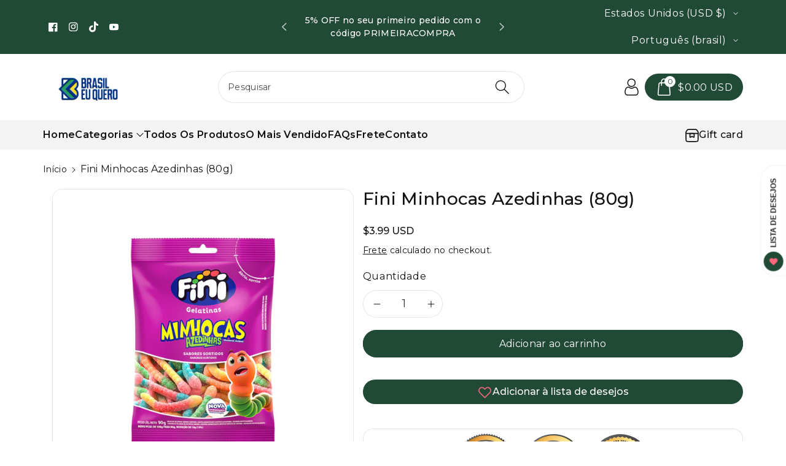

--- FILE ---
content_type: text/html; charset=utf-8
request_url: https://www.brasileuquero.com/products/7898279792039
body_size: 74769
content:
<!doctype html>
<html class="no-js" lang="pt-BR">
  <head>
    <meta charset="utf-8">
    <meta http-equiv="X-UA-Compatible" content="IE=edge">
    <meta name="viewport" content="width=device-width,initial-scale=1">
    <meta name="theme-color" content="">
    <link rel="canonical" href="https://www.brasileuquero.com/products/7898279792039">
    <link rel="preconnect" href="https://cdn.shopify.com" crossorigin>
    <meta name="theme-color" content="#121212"><link rel="icon" type="image/png" href="//www.brasileuquero.com/cdn/shop/files/Logo_BEQ-17_bfcc55c7-06a5-48e5-af2e-4b5ca195b1f2.png?crop=center&height=32&v=1738068731&width=32"><link rel="preconnect" href="https://fonts.shopifycdn.com" crossorigin><title>
      Fini Minhocas Azedinhas (80g)
 &ndash; Brasil Eu Quero</title>

    
      <meta name="description" content="Perfeito para fisgar quem é fã dos nossos azedinhos. Nossas minhocas clássicas também estão disponíveis em versão cítrica. Nos sabores laranja, framboesa, lima-limão, maçã verde e morango com acabamento cítrico, cores diversas.">
    

    

<meta property="og:site_name" content="Brasil Eu Quero">
<meta property="og:url" content="https://www.brasileuquero.com/products/7898279792039">
<meta property="og:title" content="Fini Minhocas Azedinhas (80g)">
<meta property="og:type" content="product">
<meta property="og:description" content="Perfeito para fisgar quem é fã dos nossos azedinhos. Nossas minhocas clássicas também estão disponíveis em versão cítrica. Nos sabores laranja, framboesa, lima-limão, maçã verde e morango com acabamento cítrico, cores diversas."><meta property="og:image" content="http://www.brasileuquero.com/cdn/shop/products/Brasil12-5.png?v=1666981963">
  <meta property="og:image:secure_url" content="https://www.brasileuquero.com/cdn/shop/products/Brasil12-5.png?v=1666981963">
  <meta property="og:image:width" content="1080">
  <meta property="og:image:height" content="1080"><meta property="og:price:amount" content="3.99">
  <meta property="og:price:currency" content="USD"><meta name="twitter:card" content="summary_large_image">
<meta name="twitter:title" content="Fini Minhocas Azedinhas (80g)">
<meta name="twitter:description" content="Perfeito para fisgar quem é fã dos nossos azedinhos. Nossas minhocas clássicas também estão disponíveis em versão cítrica. Nos sabores laranja, framboesa, lima-limão, maçã verde e morango com acabamento cítrico, cores diversas.">


    <script src="//www.brasileuquero.com/cdn/shop/t/9/assets/constants.js?v=58251544750838685771734459001" defer="defer"></script>
    <script src="//www.brasileuquero.com/cdn/shop/t/9/assets/pubsub.js?v=158357773527763999511734459002" defer="defer"></script>
    <script src="//www.brasileuquero.com/cdn/shop/t/9/assets/global.js?v=25252815605844755731734459001" defer="defer"></script>
    <script>window.performance && window.performance.mark && window.performance.mark('shopify.content_for_header.start');</script><meta name="google-site-verification" content="brv3q64D5AKX6O5TpWi3fwFpXWNsETBY3A5w5DpnziU">
<meta name="facebook-domain-verification" content="z2sp552xi7qo1yi4n18l4k93dp1948">
<meta id="shopify-digital-wallet" name="shopify-digital-wallet" content="/50705137826/digital_wallets/dialog">
<meta name="shopify-checkout-api-token" content="efdaff8377e17cb24086c1a2a5144b32">
<meta id="in-context-paypal-metadata" data-shop-id="50705137826" data-venmo-supported="true" data-environment="production" data-locale="pt_BR" data-paypal-v4="true" data-currency="USD">
<link rel="alternate" hreflang="x-default" href="https://www.brasileuquero.com/products/7898279792039">
<link rel="alternate" hreflang="pt" href="https://www.brasileuquero.com/products/7898279792039">
<link rel="alternate" hreflang="zh-Hans" href="https://www.brasileuquero.com/zh/products/7898279792039">
<link rel="alternate" hreflang="en" href="https://www.brasileuquero.com/en/products/7898279792039">
<link rel="alternate" hreflang="zh-Hans-AE" href="https://www.brasileuquero.com/zh/products/7898279792039">
<link rel="alternate" hreflang="zh-Hans-AT" href="https://www.brasileuquero.com/zh/products/7898279792039">
<link rel="alternate" hreflang="zh-Hans-AU" href="https://www.brasileuquero.com/zh/products/7898279792039">
<link rel="alternate" hreflang="zh-Hans-BE" href="https://www.brasileuquero.com/zh/products/7898279792039">
<link rel="alternate" hreflang="zh-Hans-BR" href="https://www.brasileuquero.com/zh/products/7898279792039">
<link rel="alternate" hreflang="zh-Hans-CA" href="https://www.brasileuquero.com/zh/products/7898279792039">
<link rel="alternate" hreflang="zh-Hans-CH" href="https://www.brasileuquero.com/zh/products/7898279792039">
<link rel="alternate" hreflang="zh-Hans-CN" href="https://www.brasileuquero.com/zh/products/7898279792039">
<link rel="alternate" hreflang="zh-Hans-CY" href="https://www.brasileuquero.com/zh/products/7898279792039">
<link rel="alternate" hreflang="zh-Hans-DE" href="https://www.brasileuquero.com/zh/products/7898279792039">
<link rel="alternate" hreflang="zh-Hans-DK" href="https://www.brasileuquero.com/zh/products/7898279792039">
<link rel="alternate" hreflang="zh-Hans-FR" href="https://www.brasileuquero.com/zh/products/7898279792039">
<link rel="alternate" hreflang="zh-Hans-GB" href="https://www.brasileuquero.com/zh/products/7898279792039">
<link rel="alternate" hreflang="zh-Hans-ID" href="https://www.brasileuquero.com/zh/products/7898279792039">
<link rel="alternate" hreflang="zh-Hans-IL" href="https://www.brasileuquero.com/zh/products/7898279792039">
<link rel="alternate" hreflang="zh-Hans-JP" href="https://www.brasileuquero.com/zh/products/7898279792039">
<link rel="alternate" hreflang="zh-Hans-KR" href="https://www.brasileuquero.com/zh/products/7898279792039">
<link rel="alternate" hreflang="zh-Hans-MU" href="https://www.brasileuquero.com/zh/products/7898279792039">
<link rel="alternate" hreflang="zh-Hans-NL" href="https://www.brasileuquero.com/zh/products/7898279792039">
<link rel="alternate" hreflang="zh-Hans-NO" href="https://www.brasileuquero.com/zh/products/7898279792039">
<link rel="alternate" hreflang="zh-Hans-NZ" href="https://www.brasileuquero.com/zh/products/7898279792039">
<link rel="alternate" hreflang="zh-Hans-SA" href="https://www.brasileuquero.com/zh/products/7898279792039">
<link rel="alternate" hreflang="zh-Hans-SE" href="https://www.brasileuquero.com/zh/products/7898279792039">
<link rel="alternate" hreflang="zh-Hans-SG" href="https://www.brasileuquero.com/zh/products/7898279792039">
<link rel="alternate" hreflang="zh-Hans-TR" href="https://www.brasileuquero.com/zh/products/7898279792039">
<link rel="alternate" hreflang="zh-Hans-US" href="https://www.brasileuquero.com/zh/products/7898279792039">
<link rel="alternate" type="application/json+oembed" href="https://www.brasileuquero.com/products/7898279792039.oembed">
<script async="async" src="/checkouts/internal/preloads.js?locale=pt-US"></script>
<link rel="preconnect" href="https://shop.app" crossorigin="anonymous">
<script async="async" src="https://shop.app/checkouts/internal/preloads.js?locale=pt-US&shop_id=50705137826" crossorigin="anonymous"></script>
<script id="apple-pay-shop-capabilities" type="application/json">{"shopId":50705137826,"countryCode":"US","currencyCode":"USD","merchantCapabilities":["supports3DS"],"merchantId":"gid:\/\/shopify\/Shop\/50705137826","merchantName":"Brasil Eu Quero","requiredBillingContactFields":["postalAddress","email","phone"],"requiredShippingContactFields":["postalAddress","email","phone"],"shippingType":"shipping","supportedNetworks":["visa","masterCard","amex","discover","elo","jcb"],"total":{"type":"pending","label":"Brasil Eu Quero","amount":"1.00"},"shopifyPaymentsEnabled":true,"supportsSubscriptions":true}</script>
<script id="shopify-features" type="application/json">{"accessToken":"efdaff8377e17cb24086c1a2a5144b32","betas":["rich-media-storefront-analytics"],"domain":"www.brasileuquero.com","predictiveSearch":true,"shopId":50705137826,"locale":"pt-br"}</script>
<script>var Shopify = Shopify || {};
Shopify.shop = "brafood.myshopify.com";
Shopify.locale = "pt-BR";
Shopify.currency = {"active":"USD","rate":"1.0"};
Shopify.country = "US";
Shopify.theme = {"name":"Viola","id":148268908780,"schema_name":"Viola","schema_version":"1.0.13","theme_store_id":1701,"role":"main"};
Shopify.theme.handle = "null";
Shopify.theme.style = {"id":null,"handle":null};
Shopify.cdnHost = "www.brasileuquero.com/cdn";
Shopify.routes = Shopify.routes || {};
Shopify.routes.root = "/";</script>
<script type="module">!function(o){(o.Shopify=o.Shopify||{}).modules=!0}(window);</script>
<script>!function(o){function n(){var o=[];function n(){o.push(Array.prototype.slice.apply(arguments))}return n.q=o,n}var t=o.Shopify=o.Shopify||{};t.loadFeatures=n(),t.autoloadFeatures=n()}(window);</script>
<script>
  window.ShopifyPay = window.ShopifyPay || {};
  window.ShopifyPay.apiHost = "shop.app\/pay";
  window.ShopifyPay.redirectState = null;
</script>
<script id="shop-js-analytics" type="application/json">{"pageType":"product"}</script>
<script defer="defer" async type="module" src="//www.brasileuquero.com/cdn/shopifycloud/shop-js/modules/v2/client.init-shop-cart-sync_CU2ftdlJ.pt-BR.esm.js"></script>
<script defer="defer" async type="module" src="//www.brasileuquero.com/cdn/shopifycloud/shop-js/modules/v2/chunk.common_Bd5PC-Gb.esm.js"></script>
<script defer="defer" async type="module" src="//www.brasileuquero.com/cdn/shopifycloud/shop-js/modules/v2/chunk.modal_CNYWjkPA.esm.js"></script>
<script type="module">
  await import("//www.brasileuquero.com/cdn/shopifycloud/shop-js/modules/v2/client.init-shop-cart-sync_CU2ftdlJ.pt-BR.esm.js");
await import("//www.brasileuquero.com/cdn/shopifycloud/shop-js/modules/v2/chunk.common_Bd5PC-Gb.esm.js");
await import("//www.brasileuquero.com/cdn/shopifycloud/shop-js/modules/v2/chunk.modal_CNYWjkPA.esm.js");

  window.Shopify.SignInWithShop?.initShopCartSync?.({"fedCMEnabled":true,"windoidEnabled":true});

</script>
<script defer="defer" async type="module" src="//www.brasileuquero.com/cdn/shopifycloud/shop-js/modules/v2/client.payment-terms_ABFUqxZz.pt-BR.esm.js"></script>
<script defer="defer" async type="module" src="//www.brasileuquero.com/cdn/shopifycloud/shop-js/modules/v2/chunk.common_Bd5PC-Gb.esm.js"></script>
<script defer="defer" async type="module" src="//www.brasileuquero.com/cdn/shopifycloud/shop-js/modules/v2/chunk.modal_CNYWjkPA.esm.js"></script>
<script type="module">
  await import("//www.brasileuquero.com/cdn/shopifycloud/shop-js/modules/v2/client.payment-terms_ABFUqxZz.pt-BR.esm.js");
await import("//www.brasileuquero.com/cdn/shopifycloud/shop-js/modules/v2/chunk.common_Bd5PC-Gb.esm.js");
await import("//www.brasileuquero.com/cdn/shopifycloud/shop-js/modules/v2/chunk.modal_CNYWjkPA.esm.js");

  
</script>
<script>
  window.Shopify = window.Shopify || {};
  if (!window.Shopify.featureAssets) window.Shopify.featureAssets = {};
  window.Shopify.featureAssets['shop-js'] = {"shop-cart-sync":["modules/v2/client.shop-cart-sync_w9TziuSg.pt-BR.esm.js","modules/v2/chunk.common_Bd5PC-Gb.esm.js","modules/v2/chunk.modal_CNYWjkPA.esm.js"],"init-fed-cm":["modules/v2/client.init-fed-cm_DqdH0sUx.pt-BR.esm.js","modules/v2/chunk.common_Bd5PC-Gb.esm.js","modules/v2/chunk.modal_CNYWjkPA.esm.js"],"shop-cash-offers":["modules/v2/client.shop-cash-offers_BKpjlGjl.pt-BR.esm.js","modules/v2/chunk.common_Bd5PC-Gb.esm.js","modules/v2/chunk.modal_CNYWjkPA.esm.js"],"shop-login-button":["modules/v2/client.shop-login-button_nrkBJ5Ke.pt-BR.esm.js","modules/v2/chunk.common_Bd5PC-Gb.esm.js","modules/v2/chunk.modal_CNYWjkPA.esm.js"],"pay-button":["modules/v2/client.pay-button_BSLWe4kQ.pt-BR.esm.js","modules/v2/chunk.common_Bd5PC-Gb.esm.js","modules/v2/chunk.modal_CNYWjkPA.esm.js"],"shop-button":["modules/v2/client.shop-button_BMpvsI5U.pt-BR.esm.js","modules/v2/chunk.common_Bd5PC-Gb.esm.js","modules/v2/chunk.modal_CNYWjkPA.esm.js"],"avatar":["modules/v2/client.avatar_BTnouDA3.pt-BR.esm.js"],"init-windoid":["modules/v2/client.init-windoid_CGT14yHB.pt-BR.esm.js","modules/v2/chunk.common_Bd5PC-Gb.esm.js","modules/v2/chunk.modal_CNYWjkPA.esm.js"],"init-shop-for-new-customer-accounts":["modules/v2/client.init-shop-for-new-customer-accounts_BHD6Zfbx.pt-BR.esm.js","modules/v2/client.shop-login-button_nrkBJ5Ke.pt-BR.esm.js","modules/v2/chunk.common_Bd5PC-Gb.esm.js","modules/v2/chunk.modal_CNYWjkPA.esm.js"],"init-shop-email-lookup-coordinator":["modules/v2/client.init-shop-email-lookup-coordinator_REzCsYYD.pt-BR.esm.js","modules/v2/chunk.common_Bd5PC-Gb.esm.js","modules/v2/chunk.modal_CNYWjkPA.esm.js"],"init-shop-cart-sync":["modules/v2/client.init-shop-cart-sync_CU2ftdlJ.pt-BR.esm.js","modules/v2/chunk.common_Bd5PC-Gb.esm.js","modules/v2/chunk.modal_CNYWjkPA.esm.js"],"shop-toast-manager":["modules/v2/client.shop-toast-manager_Dq28WqI9.pt-BR.esm.js","modules/v2/chunk.common_Bd5PC-Gb.esm.js","modules/v2/chunk.modal_CNYWjkPA.esm.js"],"init-customer-accounts":["modules/v2/client.init-customer-accounts_CgiX-6Cv.pt-BR.esm.js","modules/v2/client.shop-login-button_nrkBJ5Ke.pt-BR.esm.js","modules/v2/chunk.common_Bd5PC-Gb.esm.js","modules/v2/chunk.modal_CNYWjkPA.esm.js"],"init-customer-accounts-sign-up":["modules/v2/client.init-customer-accounts-sign-up_Caijx2Oo.pt-BR.esm.js","modules/v2/client.shop-login-button_nrkBJ5Ke.pt-BR.esm.js","modules/v2/chunk.common_Bd5PC-Gb.esm.js","modules/v2/chunk.modal_CNYWjkPA.esm.js"],"shop-follow-button":["modules/v2/client.shop-follow-button_l7EosSa7.pt-BR.esm.js","modules/v2/chunk.common_Bd5PC-Gb.esm.js","modules/v2/chunk.modal_CNYWjkPA.esm.js"],"checkout-modal":["modules/v2/client.checkout-modal_ChQe4jtU.pt-BR.esm.js","modules/v2/chunk.common_Bd5PC-Gb.esm.js","modules/v2/chunk.modal_CNYWjkPA.esm.js"],"shop-login":["modules/v2/client.shop-login_RmBPJEbI.pt-BR.esm.js","modules/v2/chunk.common_Bd5PC-Gb.esm.js","modules/v2/chunk.modal_CNYWjkPA.esm.js"],"lead-capture":["modules/v2/client.lead-capture_DAsJ2v4s.pt-BR.esm.js","modules/v2/chunk.common_Bd5PC-Gb.esm.js","modules/v2/chunk.modal_CNYWjkPA.esm.js"],"payment-terms":["modules/v2/client.payment-terms_ABFUqxZz.pt-BR.esm.js","modules/v2/chunk.common_Bd5PC-Gb.esm.js","modules/v2/chunk.modal_CNYWjkPA.esm.js"]};
</script>
<script>(function() {
  var isLoaded = false;
  function asyncLoad() {
    if (isLoaded) return;
    isLoaded = true;
    var urls = ["https:\/\/api.fastbundle.co\/scripts\/src.js?shop=brafood.myshopify.com","https:\/\/atlantis.live.zoko.io\/scripts\/main.js?v=v2\u0026shop=brafood.myshopify.com","https:\/\/static.shopapps.ai\/widget.js?shop=brafood.myshopify.com","https:\/\/atlantis.live.zoko.io\/scripts\/main.js?v=v2\u0026shop=brafood.myshopify.com","https:\/\/cdn.hextom.com\/js\/freeshippingbar.js?shop=brafood.myshopify.com","https:\/\/thegafapps.com\/visitorcounter\/visitorcounter.js?shop=brafood.myshopify.com"];
    for (var i = 0; i < urls.length; i++) {
      var s = document.createElement('script');
      s.type = 'text/javascript';
      s.async = true;
      s.src = urls[i];
      var x = document.getElementsByTagName('script')[0];
      x.parentNode.insertBefore(s, x);
    }
  };
  if(window.attachEvent) {
    window.attachEvent('onload', asyncLoad);
  } else {
    window.addEventListener('load', asyncLoad, false);
  }
})();</script>
<script id="__st">var __st={"a":50705137826,"offset":-18000,"reqid":"5c3523a9-f8cf-4047-b74a-77b8797976e2-1769151309","pageurl":"www.brasileuquero.com\/products\/7898279792039","u":"133664c62e0f","p":"product","rtyp":"product","rid":7804642656492};</script>
<script>window.ShopifyPaypalV4VisibilityTracking = true;</script>
<script id="captcha-bootstrap">!function(){'use strict';const t='contact',e='account',n='new_comment',o=[[t,t],['blogs',n],['comments',n],[t,'customer']],c=[[e,'customer_login'],[e,'guest_login'],[e,'recover_customer_password'],[e,'create_customer']],r=t=>t.map((([t,e])=>`form[action*='/${t}']:not([data-nocaptcha='true']) input[name='form_type'][value='${e}']`)).join(','),a=t=>()=>t?[...document.querySelectorAll(t)].map((t=>t.form)):[];function s(){const t=[...o],e=r(t);return a(e)}const i='password',u='form_key',d=['recaptcha-v3-token','g-recaptcha-response','h-captcha-response',i],f=()=>{try{return window.sessionStorage}catch{return}},m='__shopify_v',_=t=>t.elements[u];function p(t,e,n=!1){try{const o=window.sessionStorage,c=JSON.parse(o.getItem(e)),{data:r}=function(t){const{data:e,action:n}=t;return t[m]||n?{data:e,action:n}:{data:t,action:n}}(c);for(const[e,n]of Object.entries(r))t.elements[e]&&(t.elements[e].value=n);n&&o.removeItem(e)}catch(o){console.error('form repopulation failed',{error:o})}}const l='form_type',E='cptcha';function T(t){t.dataset[E]=!0}const w=window,h=w.document,L='Shopify',v='ce_forms',y='captcha';let A=!1;((t,e)=>{const n=(g='f06e6c50-85a8-45c8-87d0-21a2b65856fe',I='https://cdn.shopify.com/shopifycloud/storefront-forms-hcaptcha/ce_storefront_forms_captcha_hcaptcha.v1.5.2.iife.js',D={infoText:'Protegido por hCaptcha',privacyText:'Privacidade',termsText:'Termos'},(t,e,n)=>{const o=w[L][v],c=o.bindForm;if(c)return c(t,g,e,D).then(n);var r;o.q.push([[t,g,e,D],n]),r=I,A||(h.body.append(Object.assign(h.createElement('script'),{id:'captcha-provider',async:!0,src:r})),A=!0)});var g,I,D;w[L]=w[L]||{},w[L][v]=w[L][v]||{},w[L][v].q=[],w[L][y]=w[L][y]||{},w[L][y].protect=function(t,e){n(t,void 0,e),T(t)},Object.freeze(w[L][y]),function(t,e,n,w,h,L){const[v,y,A,g]=function(t,e,n){const i=e?o:[],u=t?c:[],d=[...i,...u],f=r(d),m=r(i),_=r(d.filter((([t,e])=>n.includes(e))));return[a(f),a(m),a(_),s()]}(w,h,L),I=t=>{const e=t.target;return e instanceof HTMLFormElement?e:e&&e.form},D=t=>v().includes(t);t.addEventListener('submit',(t=>{const e=I(t);if(!e)return;const n=D(e)&&!e.dataset.hcaptchaBound&&!e.dataset.recaptchaBound,o=_(e),c=g().includes(e)&&(!o||!o.value);(n||c)&&t.preventDefault(),c&&!n&&(function(t){try{if(!f())return;!function(t){const e=f();if(!e)return;const n=_(t);if(!n)return;const o=n.value;o&&e.removeItem(o)}(t);const e=Array.from(Array(32),(()=>Math.random().toString(36)[2])).join('');!function(t,e){_(t)||t.append(Object.assign(document.createElement('input'),{type:'hidden',name:u})),t.elements[u].value=e}(t,e),function(t,e){const n=f();if(!n)return;const o=[...t.querySelectorAll(`input[type='${i}']`)].map((({name:t})=>t)),c=[...d,...o],r={};for(const[a,s]of new FormData(t).entries())c.includes(a)||(r[a]=s);n.setItem(e,JSON.stringify({[m]:1,action:t.action,data:r}))}(t,e)}catch(e){console.error('failed to persist form',e)}}(e),e.submit())}));const S=(t,e)=>{t&&!t.dataset[E]&&(n(t,e.some((e=>e===t))),T(t))};for(const o of['focusin','change'])t.addEventListener(o,(t=>{const e=I(t);D(e)&&S(e,y())}));const B=e.get('form_key'),M=e.get(l),P=B&&M;t.addEventListener('DOMContentLoaded',(()=>{const t=y();if(P)for(const e of t)e.elements[l].value===M&&p(e,B);[...new Set([...A(),...v().filter((t=>'true'===t.dataset.shopifyCaptcha))])].forEach((e=>S(e,t)))}))}(h,new URLSearchParams(w.location.search),n,t,e,['guest_login'])})(!0,!0)}();</script>
<script integrity="sha256-4kQ18oKyAcykRKYeNunJcIwy7WH5gtpwJnB7kiuLZ1E=" data-source-attribution="shopify.loadfeatures" defer="defer" src="//www.brasileuquero.com/cdn/shopifycloud/storefront/assets/storefront/load_feature-a0a9edcb.js" crossorigin="anonymous"></script>
<script crossorigin="anonymous" defer="defer" src="//www.brasileuquero.com/cdn/shopifycloud/storefront/assets/shopify_pay/storefront-65b4c6d7.js?v=20250812"></script>
<script data-source-attribution="shopify.dynamic_checkout.dynamic.init">var Shopify=Shopify||{};Shopify.PaymentButton=Shopify.PaymentButton||{isStorefrontPortableWallets:!0,init:function(){window.Shopify.PaymentButton.init=function(){};var t=document.createElement("script");t.src="https://www.brasileuquero.com/cdn/shopifycloud/portable-wallets/latest/portable-wallets.pt-br.js",t.type="module",document.head.appendChild(t)}};
</script>
<script data-source-attribution="shopify.dynamic_checkout.buyer_consent">
  function portableWalletsHideBuyerConsent(e){var t=document.getElementById("shopify-buyer-consent"),n=document.getElementById("shopify-subscription-policy-button");t&&n&&(t.classList.add("hidden"),t.setAttribute("aria-hidden","true"),n.removeEventListener("click",e))}function portableWalletsShowBuyerConsent(e){var t=document.getElementById("shopify-buyer-consent"),n=document.getElementById("shopify-subscription-policy-button");t&&n&&(t.classList.remove("hidden"),t.removeAttribute("aria-hidden"),n.addEventListener("click",e))}window.Shopify?.PaymentButton&&(window.Shopify.PaymentButton.hideBuyerConsent=portableWalletsHideBuyerConsent,window.Shopify.PaymentButton.showBuyerConsent=portableWalletsShowBuyerConsent);
</script>
<script data-source-attribution="shopify.dynamic_checkout.cart.bootstrap">document.addEventListener("DOMContentLoaded",(function(){function t(){return document.querySelector("shopify-accelerated-checkout-cart, shopify-accelerated-checkout")}if(t())Shopify.PaymentButton.init();else{new MutationObserver((function(e,n){t()&&(Shopify.PaymentButton.init(),n.disconnect())})).observe(document.body,{childList:!0,subtree:!0})}}));
</script>
<script id='scb4127' type='text/javascript' async='' src='https://www.brasileuquero.com/cdn/shopifycloud/privacy-banner/storefront-banner.js'></script><link id="shopify-accelerated-checkout-styles" rel="stylesheet" media="screen" href="https://www.brasileuquero.com/cdn/shopifycloud/portable-wallets/latest/accelerated-checkout-backwards-compat.css" crossorigin="anonymous">
<style id="shopify-accelerated-checkout-cart">
        #shopify-buyer-consent {
  margin-top: 1em;
  display: inline-block;
  width: 100%;
}

#shopify-buyer-consent.hidden {
  display: none;
}

#shopify-subscription-policy-button {
  background: none;
  border: none;
  padding: 0;
  text-decoration: underline;
  font-size: inherit;
  cursor: pointer;
}

#shopify-subscription-policy-button::before {
  box-shadow: none;
}

      </style>
<script id="sections-script" data-sections="product-recommendations,header" defer="defer" src="//www.brasileuquero.com/cdn/shop/t/9/compiled_assets/scripts.js?v=5517"></script>
<script>window.performance && window.performance.mark && window.performance.mark('shopify.content_for_header.end');</script>


    <style data-shopify>
      @font-face {
  font-family: Montserrat;
  font-weight: 400;
  font-style: normal;
  font-display: swap;
  src: url("//www.brasileuquero.com/cdn/fonts/montserrat/montserrat_n4.81949fa0ac9fd2021e16436151e8eaa539321637.woff2") format("woff2"),
       url("//www.brasileuquero.com/cdn/fonts/montserrat/montserrat_n4.a6c632ca7b62da89c3594789ba828388aac693fe.woff") format("woff");
}


      @font-face {
  font-family: Montserrat;
  font-weight: 500;
  font-style: normal;
  font-display: swap;
  src: url("//www.brasileuquero.com/cdn/fonts/montserrat/montserrat_n5.07ef3781d9c78c8b93c98419da7ad4fbeebb6635.woff2") format("woff2"),
       url("//www.brasileuquero.com/cdn/fonts/montserrat/montserrat_n5.adf9b4bd8b0e4f55a0b203cdd84512667e0d5e4d.woff") format("woff");
}

      @font-face {
  font-family: Montserrat;
  font-weight: 600;
  font-style: normal;
  font-display: swap;
  src: url("//www.brasileuquero.com/cdn/fonts/montserrat/montserrat_n6.1326b3e84230700ef15b3a29fb520639977513e0.woff2") format("woff2"),
       url("//www.brasileuquero.com/cdn/fonts/montserrat/montserrat_n6.652f051080eb14192330daceed8cd53dfdc5ead9.woff") format("woff");
}

      @font-face {
  font-family: Montserrat;
  font-weight: 700;
  font-style: normal;
  font-display: swap;
  src: url("//www.brasileuquero.com/cdn/fonts/montserrat/montserrat_n7.3c434e22befd5c18a6b4afadb1e3d77c128c7939.woff2") format("woff2"),
       url("//www.brasileuquero.com/cdn/fonts/montserrat/montserrat_n7.5d9fa6e2cae713c8fb539a9876489d86207fe957.woff") format("woff");
}


      @font-face {
  font-family: Montserrat;
  font-weight: 400;
  font-style: italic;
  font-display: swap;
  src: url("//www.brasileuquero.com/cdn/fonts/montserrat/montserrat_i4.5a4ea298b4789e064f62a29aafc18d41f09ae59b.woff2") format("woff2"),
       url("//www.brasileuquero.com/cdn/fonts/montserrat/montserrat_i4.072b5869c5e0ed5b9d2021e4c2af132e16681ad2.woff") format("woff");
}

      @font-face {
  font-family: Montserrat;
  font-weight: 700;
  font-style: italic;
  font-display: swap;
  src: url("//www.brasileuquero.com/cdn/fonts/montserrat/montserrat_i7.a0d4a463df4f146567d871890ffb3c80408e7732.woff2") format("woff2"),
       url("//www.brasileuquero.com/cdn/fonts/montserrat/montserrat_i7.f6ec9f2a0681acc6f8152c40921d2a4d2e1a2c78.woff") format("woff");
}

      @font-face {
  font-family: Montserrat;
  font-weight: 400;
  font-style: normal;
  font-display: swap;
  src: url("//www.brasileuquero.com/cdn/fonts/montserrat/montserrat_n4.81949fa0ac9fd2021e16436151e8eaa539321637.woff2") format("woff2"),
       url("//www.brasileuquero.com/cdn/fonts/montserrat/montserrat_n4.a6c632ca7b62da89c3594789ba828388aac693fe.woff") format("woff");
}


      :root {
        
        --font-body-family: Montserrat, sans-serif;
        --font-header-family: Montserrat, sans-serif;
        --font-body-style: normal;

        --font-body-weight: 400;
        --font-body-weight-medium: 500;
        --font-body-weight-semibold: 600;
        --font-body-weight-bold: 700;
        
        --font-heading-family: Montserrat, sans-serif;
        --font-heading-style: normal;
        --font-heading-weight: 400;


        --color-wbmaincolors-text: #214a36;
        --color-wbprogscolor: #428e6c;

        --font-body-scale: 1.0;
        --font-heading-scale: 1.0;

        --color-base-text: 18, 18, 18;
        --color-shadow: 18, 18, 18;
        --color-base-background-1: 255, 255, 255;
        --color-base-background-2: 243, 243, 243;
        --color-base-solid-button-labels: 255, 255, 255;
        --accent-1-color-text: 255, 255, 255;
        --accent-2-color-text: 0, 0, 0;
        --accent-3-color-text: 255, 255, 255;
        --color-base-outline-button-labels: 0, 0, 0;
        --color-base-accent-1: 33, 74, 54;
        --color-base-accent-2: 255, 255, 255;
        --color-base-accent-3: 0, 0, 0;
        --payment-terms-background-color: #ffffff;

        --gradient-base-background-1: #ffffff;
        --gradient-base-background-2: #f3f3f3;
        --gradient-base-accent-1: #214a36;
        --gradient-base-accent-2: #ffffff;
        --gradient-base-accent-3: #000000;

        --media-padding: px;
        --media-border-opacity: 0.1;
        --media-border-width: 1px;
        --media-radius: 16px;
        --media-shadow-opacity: 0.0;
        --media-shadow-horizontal-offset: 0px;
        --media-shadow-vertical-offset: 0px;
        --media-shadow-blur-radius: 0px;

        --page-width: 1200px;
        --page-width-margin: 0rem;

        --card-image-padding: 0.0rem;
        --card-corner-radius: 0.6rem;
        --card-text-alignment: left;
        --card-border-width: 0.1rem;
        --card-border-opacity: 0.1;
        --card-shadow-opacity: 0.0;
        --card-shadow-horizontal-offset: 0.0rem;
        --card-shadow-vertical-offset: 0.0rem;
        --card-shadow-blur-radius: 0.0rem;

        --badge-corner-radius: 0.4rem;
        --wbspace-badge: 6px;

        --popup-border-width: 1px;
        --popup-border-opacity: 0.1;
        --popup-corner-radius: 8px;
        --popup-shadow-opacity: 0.0;
        --popup-shadow-horizontal-offset: 0px;
        --popup-shadow-vertical-offset: 0px;
        --popup-shadow-blur-radius: 0px;

        --drawer-border-width: 1px;
        --drawer-border-opacity: 0.1;
        --drawer-shadow-opacity: 0.1;
        --drawer-shadow-horizontal-offset: 0px;
        --drawer-shadow-vertical-offset: 0px;
        --drawer-shadow-blur-radius: 0px;

        --spacing-sections-desktop: px;
        --spacing-sections-mobile: 20px;

        --grid-desktop-vertical-spacing: 28px;
        --grid-desktop-horizontal-spacing: 28px;
        --grid-mobile-vertical-spacing: 14px;
        --grid-mobile-horizontal-spacing: 14px;

        --text-boxes-border-opacity: 0.1;
        --text-boxes-border-width: 0px;
        --text-boxes-radius: 8px;
        --text-boxes-shadow-opacity: 0.0;
        --text-boxes-shadow-horizontal-offset: 0px;
        --text-boxes-shadow-vertical-offset: 0px;
        --text-boxes-shadow-blur-radius: 0px;

        --custom-radius: 8px;
        --buttons-radius: 40px;
        --buttons-radius-outset: 41px;
        --buttons-border-width: 1px;
        --buttons-border-opacity: 1.0;
        --buttons-shadow-opacity: 0.0;
        --buttons-shadow-horizontal-offset: 0px;
        --buttons-shadow-vertical-offset: 0px;
        --buttons-shadow-blur-radius: 0px;
        --buttons-border-offset: 0.3px;

        --inputs-radius: 40px;
        --inputs-border-width: 1px;
        --inputs-border-opacity: 0.1;
        --inputs-shadow-opacity: 0.0;
        --inputs-shadow-horizontal-offset: 0px;
        --inputs-margin-offset: 0px;
        --inputs-shadow-vertical-offset: 0px;
        --inputs-shadow-blur-radius: 0px;
        --inputs-radius-outset: 41px;

        --variant-pills-radius: 40px;
        --variant-pills-border-width: 1px;
        --variant-pills-border-opacity: 0.1;
        --variant-pills-shadow-opacity: 0.0;
        --variant-pills-shadow-horizontal-offset: 0px;
        --variant-pills-shadow-vertical-offset: 0px;
        --variant-pills-shadow-blur-radius: 10px;

        --badge-font: 12px;

        --continue-bg-color: #2180df;
        --continue-text-color: #ffffff;
        
        --sale-bg-color: #df2c21;
        --sale-text-color: #ffffff;
        
        --percentage-sale-bg-color: #2e9b3f;
        --percentage-sale-text-color: #ffffff;

        --new-bg-color: #2e9b3f;
        --new-text-color: #ffffff;

        --soldout-bg-color: #000000;
        --soldout-text-color: #ffffff;

      }

      *,
      *::before,
      *::after {
        box-sizing: inherit;
    }

    html {
        box-sizing: border-box;
        height: 100%;
    }

    body{
        font-size: calc(var(--font-body-scale) * 14px);
        font-family: var(--font-body-family);
        font-style: var(--font-body-style);
        font-weight: var(--font-body-weight);
        line-height: 1.5;
        letter-spacing: .3px;
        color: rgb(var(--color-foreground));
    }
    svg {
        width: 14px;
        height: 14px;
        transition: .3s ease;
        vertical-align: middle;
    }
    </style>

    <link href="//www.brasileuquero.com/cdn/shop/t/9/assets/base.css?v=106747175926288707621738863188" rel="stylesheet" type="text/css" media="all" />
    
    <link href="//www.brasileuquero.com/cdn/shop/t/9/assets/component-list-menu.css?v=4278175934940783881734459000" rel="stylesheet" type="text/css" media="all" />
    <link rel="stylesheet" href="//www.brasileuquero.com/cdn/shop/t/9/assets/magnific-popup.css?v=71226386142689933261734459001" media="print" onload="this.media='all'">
    <link rel="stylesheet" href="//www.brasileuquero.com/cdn/shop/t/9/assets/wbquickview.css?v=141795675838764784581734459003" media="print" onload="this.media='all'">
    <noscript><link href="//www.brasileuquero.com/cdn/shop/t/9/assets/magnific-popup.css?v=71226386142689933261734459001" rel="stylesheet" type="text/css" media="all" /></noscript>
    <noscript><link href="//www.brasileuquero.com/cdn/shop/t/9/assets/wbquickview.css?v=141795675838764784581734459003" rel="stylesheet" type="text/css" media="all" /></noscript><link rel="preload" as="font" href="//www.brasileuquero.com/cdn/fonts/montserrat/montserrat_n4.81949fa0ac9fd2021e16436151e8eaa539321637.woff2" type="font/woff2" crossorigin><link rel="preload" as="font" href="//www.brasileuquero.com/cdn/fonts/montserrat/montserrat_n4.81949fa0ac9fd2021e16436151e8eaa539321637.woff2" type="font/woff2" crossorigin><link href="//www.brasileuquero.com/cdn/shop/t/9/assets/component-predictive-search.css?v=165806753459507957521734459001" rel="stylesheet" type="text/css" media="all" />
<script>document.documentElement.className = document.documentElement.className.replace('no-js', 'js');
    if (Shopify.designMode) {
      document.documentElement.classList.add('shopify-design-mode');
    }
    </script>

  
 <!--begin-boost-pfs-filter-css-->
   
 <!--end-boost-pfs-filter-css-->

 
<!-- BEGIN app block: shopify://apps/judge-me-reviews/blocks/judgeme_core/61ccd3b1-a9f2-4160-9fe9-4fec8413e5d8 --><!-- Start of Judge.me Core -->






<link rel="dns-prefetch" href="https://cdnwidget.judge.me">
<link rel="dns-prefetch" href="https://cdn.judge.me">
<link rel="dns-prefetch" href="https://cdn1.judge.me">
<link rel="dns-prefetch" href="https://api.judge.me">

<script data-cfasync='false' class='jdgm-settings-script'>window.jdgmSettings={"pagination":5,"disable_web_reviews":true,"badge_no_review_text":"Sem avaliações","badge_n_reviews_text":"{{ n }} avaliação/avaliações","hide_badge_preview_if_no_reviews":true,"badge_hide_text":false,"enforce_center_preview_badge":false,"widget_title":"Avaliações de Clientes","widget_open_form_text":"Escrever uma avaliação","widget_close_form_text":"Cancelar avaliação","widget_refresh_page_text":"Atualizar página","widget_summary_text":"Baseado em {{ number_of_reviews }} avaliação/avaliações","widget_no_review_text":"Seja o primeiro a escrever uma avaliação","widget_name_field_text":"Nome de exibição","widget_verified_name_field_text":"Nome Verificado (público)","widget_name_placeholder_text":"Nome de exibição","widget_required_field_error_text":"Este campo é obrigatório.","widget_email_field_text":"Endereço de email","widget_verified_email_field_text":"Email Verificado (privado, não pode ser editado)","widget_email_placeholder_text":"Seu endereço de email","widget_email_field_error_text":"Por favor, digite um endereço de email válido.","widget_rating_field_text":"Avaliação","widget_review_title_field_text":"Título da Avaliação","widget_review_title_placeholder_text":"Dê um título à sua avaliação","widget_review_body_field_text":"Conteúdo da avaliação","widget_review_body_placeholder_text":"Comece a escrever aqui...","widget_pictures_field_text":"Foto/Vídeo (opcional)","widget_submit_review_text":"Enviar Avaliação","widget_submit_verified_review_text":"Enviar Avaliação Verificada","widget_submit_success_msg_with_auto_publish":"Obrigado! Por favor, atualize a página em alguns momentos para ver sua avaliação. Você pode remover ou editar sua avaliação fazendo login em \u003ca href='https://judge.me/login' target='_blank' rel='nofollow noopener'\u003eJudge.me\u003c/a\u003e","widget_submit_success_msg_no_auto_publish":"Obrigado! Sua avaliação será publicada assim que for aprovada pelo administrador da loja. Você pode remover ou editar sua avaliação fazendo login em \u003ca href='https://judge.me/login' target='_blank' rel='nofollow noopener'\u003eJudge.me\u003c/a\u003e","widget_show_default_reviews_out_of_total_text":"Mostrando {{ n_reviews_shown }} de {{ n_reviews }} avaliações.","widget_show_all_link_text":"Mostrar tudo","widget_show_less_link_text":"Mostrar menos","widget_author_said_text":"{{ reviewer_name }} disse:","widget_days_text":"{{ n }} dias atrás","widget_weeks_text":"{{ n }} semana/semanas atrás","widget_months_text":"{{ n }} mês/meses atrás","widget_years_text":"{{ n }} ano/anos atrás","widget_yesterday_text":"Ontem","widget_today_text":"Hoje","widget_replied_text":"\u003e\u003e {{ shop_name }} respondeu:","widget_read_more_text":"Leia mais","widget_reviewer_name_as_initial":"","widget_rating_filter_color":"#fbcd0a","widget_rating_filter_see_all_text":"Ver todas as avaliações","widget_sorting_most_recent_text":"Mais Recentes","widget_sorting_highest_rating_text":"Maior Avaliação","widget_sorting_lowest_rating_text":"Menor Avaliação","widget_sorting_with_pictures_text":"Apenas Fotos","widget_sorting_most_helpful_text":"Mais Úteis","widget_open_question_form_text":"Fazer uma pergunta","widget_reviews_subtab_text":"Avaliações","widget_questions_subtab_text":"Perguntas","widget_question_label_text":"Pergunta","widget_answer_label_text":"Resposta","widget_question_placeholder_text":"Escreva sua pergunta aqui","widget_submit_question_text":"Enviar Pergunta","widget_question_submit_success_text":"Obrigado pela sua pergunta! Iremos notificá-lo quando for respondida.","verified_badge_text":"Verificado","verified_badge_bg_color":"","verified_badge_text_color":"","verified_badge_placement":"left-of-reviewer-name","widget_review_max_height":"","widget_hide_border":false,"widget_social_share":false,"widget_thumb":false,"widget_review_location_show":false,"widget_location_format":"","all_reviews_include_out_of_store_products":true,"all_reviews_out_of_store_text":"(fora da loja)","all_reviews_pagination":100,"all_reviews_product_name_prefix_text":"sobre","enable_review_pictures":true,"enable_question_anwser":false,"widget_theme":"default","review_date_format":"mm/dd/yyyy","default_sort_method":"most-recent","widget_product_reviews_subtab_text":"Avaliações de Produtos","widget_shop_reviews_subtab_text":"Avaliações da Loja","widget_other_products_reviews_text":"Avaliações para outros produtos","widget_store_reviews_subtab_text":"Avaliações da loja","widget_no_store_reviews_text":"Esta loja ainda não recebeu avaliações","widget_web_restriction_product_reviews_text":"Este produto ainda não recebeu avaliações","widget_no_items_text":"Nenhum item encontrado","widget_show_more_text":"Mostrar mais","widget_write_a_store_review_text":"Escrever uma Avaliação da Loja","widget_other_languages_heading":"Avaliações em Outros Idiomas","widget_translate_review_text":"Traduzir avaliação para {{ language }}","widget_translating_review_text":"Traduzindo...","widget_show_original_translation_text":"Mostrar original ({{ language }})","widget_translate_review_failed_text":"Não foi possível traduzir a avaliação.","widget_translate_review_retry_text":"Tentar novamente","widget_translate_review_try_again_later_text":"Tente novamente mais tarde","show_product_url_for_grouped_product":false,"widget_sorting_pictures_first_text":"Fotos Primeiro","show_pictures_on_all_rev_page_mobile":false,"show_pictures_on_all_rev_page_desktop":false,"floating_tab_hide_mobile_install_preference":false,"floating_tab_button_name":"★ Avaliações","floating_tab_title":"Deixe os clientes falarem por nós","floating_tab_button_color":"","floating_tab_button_background_color":"","floating_tab_url":"","floating_tab_url_enabled":false,"floating_tab_tab_style":"text","all_reviews_text_badge_text":"Os clientes nos avaliam com {{ shop.metafields.judgeme.all_reviews_rating | round: 1 }}/5 com base em {{ shop.metafields.judgeme.all_reviews_count }} avaliações.","all_reviews_text_badge_text_branded_style":"{{ shop.metafields.judgeme.all_reviews_rating | round: 1 }} de 5 estrelas com base em {{ shop.metafields.judgeme.all_reviews_count }} avaliações","is_all_reviews_text_badge_a_link":false,"show_stars_for_all_reviews_text_badge":false,"all_reviews_text_badge_url":"","all_reviews_text_style":"text","all_reviews_text_color_style":"judgeme_brand_color","all_reviews_text_color":"#108474","all_reviews_text_show_jm_brand":true,"featured_carousel_show_header":true,"featured_carousel_title":"Deixe os clientes falarem por nós","testimonials_carousel_title":"Clientes falam sobre nós","videos_carousel_title":"Histórias reais de clientes","cards_carousel_title":"Clientes falam sobre nós","featured_carousel_count_text":"de {{ n }} avaliações","featured_carousel_add_link_to_all_reviews_page":false,"featured_carousel_url":"","featured_carousel_show_images":true,"featured_carousel_autoslide_interval":5,"featured_carousel_arrows_on_the_sides":false,"featured_carousel_height":250,"featured_carousel_width":80,"featured_carousel_image_size":0,"featured_carousel_image_height":250,"featured_carousel_arrow_color":"#eeeeee","verified_count_badge_style":"vintage","verified_count_badge_orientation":"horizontal","verified_count_badge_color_style":"judgeme_brand_color","verified_count_badge_color":"#108474","is_verified_count_badge_a_link":false,"verified_count_badge_url":"","verified_count_badge_show_jm_brand":true,"widget_rating_preset_default":5,"widget_first_sub_tab":"product-reviews","widget_show_histogram":true,"widget_histogram_use_custom_color":false,"widget_pagination_use_custom_color":false,"widget_star_use_custom_color":false,"widget_verified_badge_use_custom_color":false,"widget_write_review_use_custom_color":false,"picture_reminder_submit_button":"Upload Pictures","enable_review_videos":false,"mute_video_by_default":false,"widget_sorting_videos_first_text":"Vídeos Primeiro","widget_review_pending_text":"Pendente","featured_carousel_items_for_large_screen":3,"social_share_options_order":"Facebook,Twitter","remove_microdata_snippet":true,"disable_json_ld":false,"enable_json_ld_products":false,"preview_badge_show_question_text":false,"preview_badge_no_question_text":"Sem perguntas","preview_badge_n_question_text":"{{ number_of_questions }} pergunta/perguntas","qa_badge_show_icon":false,"qa_badge_position":"same-row","remove_judgeme_branding":false,"widget_add_search_bar":false,"widget_search_bar_placeholder":"Pesquisa","widget_sorting_verified_only_text":"Apenas verificados","featured_carousel_theme":"default","featured_carousel_show_rating":true,"featured_carousel_show_title":true,"featured_carousel_show_body":true,"featured_carousel_show_date":false,"featured_carousel_show_reviewer":true,"featured_carousel_show_product":false,"featured_carousel_header_background_color":"#108474","featured_carousel_header_text_color":"#ffffff","featured_carousel_name_product_separator":"reviewed","featured_carousel_full_star_background":"#108474","featured_carousel_empty_star_background":"#dadada","featured_carousel_vertical_theme_background":"#f9fafb","featured_carousel_verified_badge_enable":true,"featured_carousel_verified_badge_color":"#108474","featured_carousel_border_style":"round","featured_carousel_review_line_length_limit":3,"featured_carousel_more_reviews_button_text":"Ler mais avaliações","featured_carousel_view_product_button_text":"Ver produto","all_reviews_page_load_reviews_on":"scroll","all_reviews_page_load_more_text":"Carregar Mais Avaliações","disable_fb_tab_reviews":false,"enable_ajax_cdn_cache":false,"widget_advanced_speed_features":5,"widget_public_name_text":"exibido publicamente como","default_reviewer_name":"John Smith","default_reviewer_name_has_non_latin":true,"widget_reviewer_anonymous":"Anônimo","medals_widget_title":"Medalhas de Avaliação Judge.me","medals_widget_background_color":"#f9fafb","medals_widget_position":"footer_all_pages","medals_widget_border_color":"#f9fafb","medals_widget_verified_text_position":"left","medals_widget_use_monochromatic_version":false,"medals_widget_elements_color":"#108474","show_reviewer_avatar":true,"widget_invalid_yt_video_url_error_text":"Não é uma URL de vídeo do YouTube","widget_max_length_field_error_text":"Por favor, digite no máximo {0} caracteres.","widget_show_country_flag":false,"widget_show_collected_via_shop_app":true,"widget_verified_by_shop_badge_style":"light","widget_verified_by_shop_text":"Verificado pela Loja","widget_show_photo_gallery":false,"widget_load_with_code_splitting":true,"widget_ugc_install_preference":false,"widget_ugc_title":"Feito por nós, Compartilhado por você","widget_ugc_subtitle":"Marque-nos para ver sua foto em destaque em nossa página","widget_ugc_arrows_color":"#ffffff","widget_ugc_primary_button_text":"Comprar Agora","widget_ugc_primary_button_background_color":"#108474","widget_ugc_primary_button_text_color":"#ffffff","widget_ugc_primary_button_border_width":"0","widget_ugc_primary_button_border_style":"none","widget_ugc_primary_button_border_color":"#108474","widget_ugc_primary_button_border_radius":"25","widget_ugc_secondary_button_text":"Carregar Mais","widget_ugc_secondary_button_background_color":"#ffffff","widget_ugc_secondary_button_text_color":"#108474","widget_ugc_secondary_button_border_width":"2","widget_ugc_secondary_button_border_style":"solid","widget_ugc_secondary_button_border_color":"#108474","widget_ugc_secondary_button_border_radius":"25","widget_ugc_reviews_button_text":"Ver Avaliações","widget_ugc_reviews_button_background_color":"#ffffff","widget_ugc_reviews_button_text_color":"#108474","widget_ugc_reviews_button_border_width":"2","widget_ugc_reviews_button_border_style":"solid","widget_ugc_reviews_button_border_color":"#108474","widget_ugc_reviews_button_border_radius":"25","widget_ugc_reviews_button_link_to":"judgeme-reviews-page","widget_ugc_show_post_date":true,"widget_ugc_max_width":"800","widget_rating_metafield_value_type":true,"widget_primary_color":"#127A3E","widget_enable_secondary_color":false,"widget_secondary_color":"#edf5f5","widget_summary_average_rating_text":"{{ average_rating }} de 5","widget_media_grid_title":"Fotos e vídeos de clientes","widget_media_grid_see_more_text":"Ver mais","widget_round_style":false,"widget_show_product_medals":true,"widget_verified_by_judgeme_text":"Verificado por Judge.me","widget_show_store_medals":true,"widget_verified_by_judgeme_text_in_store_medals":"Verificado por Judge.me","widget_media_field_exceed_quantity_message":"Desculpe, só podemos aceitar {{ max_media }} para uma avaliação.","widget_media_field_exceed_limit_message":"{{ file_name }} é muito grande, por favor selecione um {{ media_type }} menor que {{ size_limit }}MB.","widget_review_submitted_text":"Avaliação Enviada!","widget_question_submitted_text":"Pergunta Enviada!","widget_close_form_text_question":"Cancelar","widget_write_your_answer_here_text":"Escreva sua resposta aqui","widget_enabled_branded_link":true,"widget_show_collected_by_judgeme":false,"widget_reviewer_name_color":"","widget_write_review_text_color":"","widget_write_review_bg_color":"","widget_collected_by_judgeme_text":"coletado por Judge.me","widget_pagination_type":"standard","widget_load_more_text":"Carregar Mais","widget_load_more_color":"#108474","widget_full_review_text":"Avaliação Completa","widget_read_more_reviews_text":"Ler Mais Avaliações","widget_read_questions_text":"Ler Perguntas","widget_questions_and_answers_text":"Perguntas e Respostas","widget_verified_by_text":"Verificado por","widget_verified_text":"Verificado","widget_number_of_reviews_text":"{{ number_of_reviews }} avaliações","widget_back_button_text":"Voltar","widget_next_button_text":"Próximo","widget_custom_forms_filter_button":"Filtros","custom_forms_style":"horizontal","widget_show_review_information":false,"how_reviews_are_collected":"Como as avaliações são coletadas?","widget_show_review_keywords":false,"widget_gdpr_statement":"Como usamos seus dados: Entraremos em contato com você apenas sobre a avaliação que você deixou, e somente se necessário. Ao enviar sua avaliação, você concorda com os \u003ca href='https://judge.me/terms' target='_blank' rel='nofollow noopener'\u003etermos\u003c/a\u003e, \u003ca href='https://judge.me/privacy' target='_blank' rel='nofollow noopener'\u003eprivacidade\u003c/a\u003e e \u003ca href='https://judge.me/content-policy' target='_blank' rel='nofollow noopener'\u003epolíticas de conteúdo\u003c/a\u003e do Judge.me.","widget_multilingual_sorting_enabled":false,"widget_translate_review_content_enabled":false,"widget_translate_review_content_method":"manual","popup_widget_review_selection":"automatically_with_pictures","popup_widget_round_border_style":true,"popup_widget_show_title":true,"popup_widget_show_body":true,"popup_widget_show_reviewer":false,"popup_widget_show_product":true,"popup_widget_show_pictures":true,"popup_widget_use_review_picture":true,"popup_widget_show_on_home_page":true,"popup_widget_show_on_product_page":true,"popup_widget_show_on_collection_page":true,"popup_widget_show_on_cart_page":true,"popup_widget_position":"bottom_left","popup_widget_first_review_delay":5,"popup_widget_duration":5,"popup_widget_interval":5,"popup_widget_review_count":5,"popup_widget_hide_on_mobile":true,"review_snippet_widget_round_border_style":true,"review_snippet_widget_card_color":"#FFFFFF","review_snippet_widget_slider_arrows_background_color":"#FFFFFF","review_snippet_widget_slider_arrows_color":"#000000","review_snippet_widget_star_color":"#108474","show_product_variant":false,"all_reviews_product_variant_label_text":"Variante: ","widget_show_verified_branding":false,"widget_ai_summary_title":"Os clientes dizem","widget_ai_summary_disclaimer":"Resumo de avaliações alimentado por IA com base em avaliações recentes de clientes","widget_show_ai_summary":false,"widget_show_ai_summary_bg":false,"widget_show_review_title_input":true,"redirect_reviewers_invited_via_email":"external_form","request_store_review_after_product_review":false,"request_review_other_products_in_order":false,"review_form_color_scheme":"default","review_form_corner_style":"square","review_form_star_color":{},"review_form_text_color":"#333333","review_form_background_color":"#ffffff","review_form_field_background_color":"#fafafa","review_form_button_color":{},"review_form_button_text_color":"#ffffff","review_form_modal_overlay_color":"#000000","review_content_screen_title_text":"Como você avaliaria este produto?","review_content_introduction_text":"Gostaríamos muito que você compartilhasse um pouco sobre sua experiência.","store_review_form_title_text":"Como você avaliaria esta loja?","store_review_form_introduction_text":"Gostaríamos muito que você compartilhasse um pouco sobre sua experiência.","show_review_guidance_text":true,"one_star_review_guidance_text":"Ruim","five_star_review_guidance_text":"Ótimo","customer_information_screen_title_text":"Sobre você","customer_information_introduction_text":"Por favor, conte-nos mais sobre você.","custom_questions_screen_title_text":"Sua experiência em mais detalhes","custom_questions_introduction_text":"Aqui estão algumas perguntas para nos ajudar a entender melhor sua experiência.","review_submitted_screen_title_text":"Obrigado pela sua avaliação!","review_submitted_screen_thank_you_text":"Estamos processando-a e ela aparecerá na loja em breve.","review_submitted_screen_email_verification_text":"Por favor, confirme seu e-mail clicando no link que acabamos de enviar. Isso nos ajuda a manter as avaliações autênticas.","review_submitted_request_store_review_text":"Gostaria de compartilhar sua experiência de compra conosco?","review_submitted_review_other_products_text":"Gostaria de avaliar estes produtos?","store_review_screen_title_text":"Gostaria de compartilhar sua experiência de compra conosco?","store_review_introduction_text":"Valorizamos seu feedback e usamos para melhorar. Por favor, compartilhe qualquer pensamento ou sugestão que tenha.","reviewer_media_screen_title_picture_text":"Compartilhar uma foto","reviewer_media_introduction_picture_text":"Carregue uma foto para apoiar sua avaliação.","reviewer_media_screen_title_video_text":"Compartilhar um vídeo","reviewer_media_introduction_video_text":"Carregue um vídeo para apoiar sua avaliação.","reviewer_media_screen_title_picture_or_video_text":"Compartilhar uma foto ou vídeo","reviewer_media_introduction_picture_or_video_text":"Carregue uma foto ou vídeo para apoiar sua avaliação.","reviewer_media_youtube_url_text":"Cole seu URL do Youtube aqui","advanced_settings_next_step_button_text":"Próximo","advanced_settings_close_review_button_text":"Fechar","modal_write_review_flow":false,"write_review_flow_required_text":"Obrigatório","write_review_flow_privacy_message_text":"Respeitamos sua privacidade.","write_review_flow_anonymous_text":"Avaliação anônima","write_review_flow_visibility_text":"Não será exibida para outros compradores.","write_review_flow_multiple_selection_help_text":"Selecione quantos quiser","write_review_flow_single_selection_help_text":"Selecione uma opção","write_review_flow_required_field_error_text":"Este campo é obrigatório","write_review_flow_invalid_email_error_text":"Por favor, insira um endereço de e-mail válido","write_review_flow_max_length_error_text":"Máx. {{ max_length }} caracteres.","write_review_flow_media_upload_text":"\u003cb\u003eClique para carregar\u003c/b\u003e ou arraste e solte","write_review_flow_gdpr_statement":"Entraremos em contato apenas sobre sua avaliação, se necessário. Ao enviar sua avaliação, você concorda com nossos \u003ca href='https://judge.me/terms' target='_blank' rel='nofollow noopener'\u003etermos e condições\u003c/a\u003e e \u003ca href='https://judge.me/privacy' target='_blank' rel='nofollow noopener'\u003epolítica de privacidade\u003c/a\u003e.","rating_only_reviews_enabled":false,"show_negative_reviews_help_screen":false,"new_review_flow_help_screen_rating_threshold":3,"negative_review_resolution_screen_title_text":"Conte-nos mais","negative_review_resolution_text":"Sua experiência é importante para nós. Se houve problemas com sua compra, estamos aqui para ajudar. Não hesite em nos contatar, adoraríamos ter a oportunidade de corrigir as coisas.","negative_review_resolution_button_text":"Entre em contato","negative_review_resolution_proceed_with_review_text":"Deixe uma avaliação","negative_review_resolution_subject":"Problema com a compra da {{ shop_name }}.{{ order_name }}","preview_badge_collection_page_install_status":false,"widget_review_custom_css":"","preview_badge_custom_css":"","preview_badge_stars_count":"5-stars","featured_carousel_custom_css":"","floating_tab_custom_css":"","all_reviews_widget_custom_css":"","medals_widget_custom_css":"","verified_badge_custom_css":"","all_reviews_text_custom_css":"","transparency_badges_collected_via_store_invite":false,"transparency_badges_from_another_provider":false,"transparency_badges_collected_from_store_visitor":false,"transparency_badges_collected_by_verified_review_provider":false,"transparency_badges_earned_reward":false,"transparency_badges_collected_via_store_invite_text":"Avaliações coletadas via convite da loja","transparency_badges_from_another_provider_text":"Avaliações coletadas de outro provedor","transparency_badges_collected_from_store_visitor_text":"Avaliações coletadas de um visitante da loja","transparency_badges_written_in_google_text":"Avaliação escrita no Google","transparency_badges_written_in_etsy_text":"Avaliação escrita no Etsy","transparency_badges_written_in_shop_app_text":"Avaliação escrita no Shop App","transparency_badges_earned_reward_text":"Avaliação ganhou uma recompensa para uma compra futura","product_review_widget_per_page":10,"widget_store_review_label_text":"Avaliação da loja","checkout_comment_extension_title_on_product_page":"Customer Comments","checkout_comment_extension_num_latest_comment_show":5,"checkout_comment_extension_format":"name_and_timestamp","checkout_comment_customer_name":"last_initial","checkout_comment_comment_notification":true,"preview_badge_collection_page_install_preference":false,"preview_badge_home_page_install_preference":false,"preview_badge_product_page_install_preference":false,"review_widget_install_preference":"","review_carousel_install_preference":false,"floating_reviews_tab_install_preference":"none","verified_reviews_count_badge_install_preference":false,"all_reviews_text_install_preference":false,"review_widget_best_location":false,"judgeme_medals_install_preference":false,"review_widget_revamp_enabled":false,"review_widget_qna_enabled":false,"review_widget_header_theme":"minimal","review_widget_widget_title_enabled":true,"review_widget_header_text_size":"medium","review_widget_header_text_weight":"regular","review_widget_average_rating_style":"compact","review_widget_bar_chart_enabled":true,"review_widget_bar_chart_type":"numbers","review_widget_bar_chart_style":"standard","review_widget_expanded_media_gallery_enabled":false,"review_widget_reviews_section_theme":"standard","review_widget_image_style":"thumbnails","review_widget_review_image_ratio":"square","review_widget_stars_size":"medium","review_widget_verified_badge":"standard_text","review_widget_review_title_text_size":"medium","review_widget_review_text_size":"medium","review_widget_review_text_length":"medium","review_widget_number_of_columns_desktop":3,"review_widget_carousel_transition_speed":5,"review_widget_custom_questions_answers_display":"always","review_widget_button_text_color":"#FFFFFF","review_widget_text_color":"#000000","review_widget_lighter_text_color":"#7B7B7B","review_widget_corner_styling":"soft","review_widget_review_word_singular":"avaliação","review_widget_review_word_plural":"avaliações","review_widget_voting_label":"Útil?","review_widget_shop_reply_label":"Resposta de {{ shop_name }}:","review_widget_filters_title":"Filtros","qna_widget_question_word_singular":"Pergunta","qna_widget_question_word_plural":"Perguntas","qna_widget_answer_reply_label":"Resposta de {{ answerer_name }}:","qna_content_screen_title_text":"Pergunte sobre este produto","qna_widget_question_required_field_error_text":"Por favor, insira sua pergunta.","qna_widget_flow_gdpr_statement":"Entraremos em contato apenas sobre sua pergunta, se necessário. Ao enviar sua pergunta, você concorda com nossos \u003ca href='https://judge.me/terms' target='_blank' rel='nofollow noopener'\u003etermos e condições\u003c/a\u003e e \u003ca href='https://judge.me/privacy' target='_blank' rel='nofollow noopener'\u003epolítica de privacidade\u003c/a\u003e.","qna_widget_question_submitted_text":"Obrigado por sua pergunta!","qna_widget_close_form_text_question":"Fechar","qna_widget_question_submit_success_text":"Vamos notificá-lo por e-mail quando respondermos sua pergunta.","all_reviews_widget_v2025_enabled":false,"all_reviews_widget_v2025_header_theme":"default","all_reviews_widget_v2025_widget_title_enabled":true,"all_reviews_widget_v2025_header_text_size":"medium","all_reviews_widget_v2025_header_text_weight":"regular","all_reviews_widget_v2025_average_rating_style":"compact","all_reviews_widget_v2025_bar_chart_enabled":true,"all_reviews_widget_v2025_bar_chart_type":"numbers","all_reviews_widget_v2025_bar_chart_style":"standard","all_reviews_widget_v2025_expanded_media_gallery_enabled":false,"all_reviews_widget_v2025_show_store_medals":true,"all_reviews_widget_v2025_show_photo_gallery":true,"all_reviews_widget_v2025_show_review_keywords":false,"all_reviews_widget_v2025_show_ai_summary":false,"all_reviews_widget_v2025_show_ai_summary_bg":false,"all_reviews_widget_v2025_add_search_bar":false,"all_reviews_widget_v2025_default_sort_method":"most-recent","all_reviews_widget_v2025_reviews_per_page":10,"all_reviews_widget_v2025_reviews_section_theme":"default","all_reviews_widget_v2025_image_style":"thumbnails","all_reviews_widget_v2025_review_image_ratio":"square","all_reviews_widget_v2025_stars_size":"medium","all_reviews_widget_v2025_verified_badge":"bold_badge","all_reviews_widget_v2025_review_title_text_size":"medium","all_reviews_widget_v2025_review_text_size":"medium","all_reviews_widget_v2025_review_text_length":"medium","all_reviews_widget_v2025_number_of_columns_desktop":3,"all_reviews_widget_v2025_carousel_transition_speed":5,"all_reviews_widget_v2025_custom_questions_answers_display":"always","all_reviews_widget_v2025_show_product_variant":false,"all_reviews_widget_v2025_show_reviewer_avatar":true,"all_reviews_widget_v2025_reviewer_name_as_initial":"","all_reviews_widget_v2025_review_location_show":false,"all_reviews_widget_v2025_location_format":"","all_reviews_widget_v2025_show_country_flag":false,"all_reviews_widget_v2025_verified_by_shop_badge_style":"light","all_reviews_widget_v2025_social_share":false,"all_reviews_widget_v2025_social_share_options_order":"Facebook,Twitter,LinkedIn,Pinterest","all_reviews_widget_v2025_pagination_type":"standard","all_reviews_widget_v2025_button_text_color":"#FFFFFF","all_reviews_widget_v2025_text_color":"#000000","all_reviews_widget_v2025_lighter_text_color":"#7B7B7B","all_reviews_widget_v2025_corner_styling":"soft","all_reviews_widget_v2025_title":"Avaliações de clientes","all_reviews_widget_v2025_ai_summary_title":"Os clientes dizem sobre esta loja","all_reviews_widget_v2025_no_review_text":"Seja o primeiro a escrever uma avaliação","platform":"shopify","branding_url":"https://app.judge.me/reviews/stores/www.brasileuquero.com","branding_text":"Desenvolvido por Judge.me","locale":"en","reply_name":"Brasil Eu Quero","widget_version":"3.0","footer":true,"autopublish":false,"review_dates":true,"enable_custom_form":false,"shop_use_review_site":true,"shop_locale":"pt","enable_multi_locales_translations":true,"show_review_title_input":true,"review_verification_email_status":"always","can_be_branded":true,"reply_name_text":"Brasil Eu Quero"};</script> <style class='jdgm-settings-style'>.jdgm-xx{left:0}:root{--jdgm-primary-color: #127A3E;--jdgm-secondary-color: rgba(18,122,62,0.1);--jdgm-star-color: #127A3E;--jdgm-write-review-text-color: white;--jdgm-write-review-bg-color: #127A3E;--jdgm-paginate-color: #127A3E;--jdgm-border-radius: 0;--jdgm-reviewer-name-color: #127A3E}.jdgm-histogram__bar-content{background-color:#127A3E}.jdgm-rev[data-verified-buyer=true] .jdgm-rev__icon.jdgm-rev__icon:after,.jdgm-rev__buyer-badge.jdgm-rev__buyer-badge{color:white;background-color:#127A3E}.jdgm-review-widget--small .jdgm-gallery.jdgm-gallery .jdgm-gallery__thumbnail-link:nth-child(8) .jdgm-gallery__thumbnail-wrapper.jdgm-gallery__thumbnail-wrapper:before{content:"Ver mais"}@media only screen and (min-width: 768px){.jdgm-gallery.jdgm-gallery .jdgm-gallery__thumbnail-link:nth-child(8) .jdgm-gallery__thumbnail-wrapper.jdgm-gallery__thumbnail-wrapper:before{content:"Ver mais"}}.jdgm-widget .jdgm-write-rev-link{display:none}.jdgm-widget .jdgm-rev-widg[data-number-of-reviews='0']{display:none}.jdgm-prev-badge[data-average-rating='0.00']{display:none !important}.jdgm-author-all-initials{display:none !important}.jdgm-author-last-initial{display:none !important}.jdgm-rev-widg__title{visibility:hidden}.jdgm-rev-widg__summary-text{visibility:hidden}.jdgm-prev-badge__text{visibility:hidden}.jdgm-rev__prod-link-prefix:before{content:'sobre'}.jdgm-rev__variant-label:before{content:'Variante: '}.jdgm-rev__out-of-store-text:before{content:'(fora da loja)'}@media only screen and (min-width: 768px){.jdgm-rev__pics .jdgm-rev_all-rev-page-picture-separator,.jdgm-rev__pics .jdgm-rev__product-picture{display:none}}@media only screen and (max-width: 768px){.jdgm-rev__pics .jdgm-rev_all-rev-page-picture-separator,.jdgm-rev__pics .jdgm-rev__product-picture{display:none}}.jdgm-preview-badge[data-template="product"]{display:none !important}.jdgm-preview-badge[data-template="collection"]{display:none !important}.jdgm-preview-badge[data-template="index"]{display:none !important}.jdgm-review-widget[data-from-snippet="true"]{display:none !important}.jdgm-verified-count-badget[data-from-snippet="true"]{display:none !important}.jdgm-carousel-wrapper[data-from-snippet="true"]{display:none !important}.jdgm-all-reviews-text[data-from-snippet="true"]{display:none !important}.jdgm-medals-section[data-from-snippet="true"]{display:none !important}.jdgm-ugc-media-wrapper[data-from-snippet="true"]{display:none !important}.jdgm-rev__transparency-badge[data-badge-type="review_collected_via_store_invitation"]{display:none !important}.jdgm-rev__transparency-badge[data-badge-type="review_collected_from_another_provider"]{display:none !important}.jdgm-rev__transparency-badge[data-badge-type="review_collected_from_store_visitor"]{display:none !important}.jdgm-rev__transparency-badge[data-badge-type="review_written_in_etsy"]{display:none !important}.jdgm-rev__transparency-badge[data-badge-type="review_written_in_google_business"]{display:none !important}.jdgm-rev__transparency-badge[data-badge-type="review_written_in_shop_app"]{display:none !important}.jdgm-rev__transparency-badge[data-badge-type="review_earned_for_future_purchase"]{display:none !important}.jdgm-review-snippet-widget .jdgm-rev-snippet-widget__cards-container .jdgm-rev-snippet-card{border-radius:8px;background:#fff}.jdgm-review-snippet-widget .jdgm-rev-snippet-widget__cards-container .jdgm-rev-snippet-card__rev-rating .jdgm-star{color:#108474}.jdgm-review-snippet-widget .jdgm-rev-snippet-widget__prev-btn,.jdgm-review-snippet-widget .jdgm-rev-snippet-widget__next-btn{border-radius:50%;background:#fff}.jdgm-review-snippet-widget .jdgm-rev-snippet-widget__prev-btn>svg,.jdgm-review-snippet-widget .jdgm-rev-snippet-widget__next-btn>svg{fill:#000}.jdgm-full-rev-modal.rev-snippet-widget .jm-mfp-container .jm-mfp-content,.jdgm-full-rev-modal.rev-snippet-widget .jm-mfp-container .jdgm-full-rev__icon,.jdgm-full-rev-modal.rev-snippet-widget .jm-mfp-container .jdgm-full-rev__pic-img,.jdgm-full-rev-modal.rev-snippet-widget .jm-mfp-container .jdgm-full-rev__reply{border-radius:8px}.jdgm-full-rev-modal.rev-snippet-widget .jm-mfp-container .jdgm-full-rev[data-verified-buyer="true"] .jdgm-full-rev__icon::after{border-radius:8px}.jdgm-full-rev-modal.rev-snippet-widget .jm-mfp-container .jdgm-full-rev .jdgm-rev__buyer-badge{border-radius:calc( 8px / 2 )}.jdgm-full-rev-modal.rev-snippet-widget .jm-mfp-container .jdgm-full-rev .jdgm-full-rev__replier::before{content:'Brasil Eu Quero'}.jdgm-full-rev-modal.rev-snippet-widget .jm-mfp-container .jdgm-full-rev .jdgm-full-rev__product-button{border-radius:calc( 8px * 6 )}
</style> <style class='jdgm-settings-style'></style>

  
  
  
  <style class='jdgm-miracle-styles'>
  @-webkit-keyframes jdgm-spin{0%{-webkit-transform:rotate(0deg);-ms-transform:rotate(0deg);transform:rotate(0deg)}100%{-webkit-transform:rotate(359deg);-ms-transform:rotate(359deg);transform:rotate(359deg)}}@keyframes jdgm-spin{0%{-webkit-transform:rotate(0deg);-ms-transform:rotate(0deg);transform:rotate(0deg)}100%{-webkit-transform:rotate(359deg);-ms-transform:rotate(359deg);transform:rotate(359deg)}}@font-face{font-family:'JudgemeStar';src:url("[data-uri]") format("woff");font-weight:normal;font-style:normal}.jdgm-star{font-family:'JudgemeStar';display:inline !important;text-decoration:none !important;padding:0 4px 0 0 !important;margin:0 !important;font-weight:bold;opacity:1;-webkit-font-smoothing:antialiased;-moz-osx-font-smoothing:grayscale}.jdgm-star:hover{opacity:1}.jdgm-star:last-of-type{padding:0 !important}.jdgm-star.jdgm--on:before{content:"\e000"}.jdgm-star.jdgm--off:before{content:"\e001"}.jdgm-star.jdgm--half:before{content:"\e002"}.jdgm-widget *{margin:0;line-height:1.4;-webkit-box-sizing:border-box;-moz-box-sizing:border-box;box-sizing:border-box;-webkit-overflow-scrolling:touch}.jdgm-hidden{display:none !important;visibility:hidden !important}.jdgm-temp-hidden{display:none}.jdgm-spinner{width:40px;height:40px;margin:auto;border-radius:50%;border-top:2px solid #eee;border-right:2px solid #eee;border-bottom:2px solid #eee;border-left:2px solid #ccc;-webkit-animation:jdgm-spin 0.8s infinite linear;animation:jdgm-spin 0.8s infinite linear}.jdgm-spinner:empty{display:block}.jdgm-prev-badge{display:block !important}

</style>


  
  
   


<script data-cfasync='false' class='jdgm-script'>
!function(e){window.jdgm=window.jdgm||{},jdgm.CDN_HOST="https://cdnwidget.judge.me/",jdgm.CDN_HOST_ALT="https://cdn2.judge.me/cdn/widget_frontend/",jdgm.API_HOST="https://api.judge.me/",jdgm.CDN_BASE_URL="https://cdn.shopify.com/extensions/019be6a6-320f-7c73-92c7-4f8bef39e89f/judgeme-extensions-312/assets/",
jdgm.docReady=function(d){(e.attachEvent?"complete"===e.readyState:"loading"!==e.readyState)?
setTimeout(d,0):e.addEventListener("DOMContentLoaded",d)},jdgm.loadCSS=function(d,t,o,a){
!o&&jdgm.loadCSS.requestedUrls.indexOf(d)>=0||(jdgm.loadCSS.requestedUrls.push(d),
(a=e.createElement("link")).rel="stylesheet",a.class="jdgm-stylesheet",a.media="nope!",
a.href=d,a.onload=function(){this.media="all",t&&setTimeout(t)},e.body.appendChild(a))},
jdgm.loadCSS.requestedUrls=[],jdgm.loadJS=function(e,d){var t=new XMLHttpRequest;
t.onreadystatechange=function(){4===t.readyState&&(Function(t.response)(),d&&d(t.response))},
t.open("GET",e),t.onerror=function(){if(e.indexOf(jdgm.CDN_HOST)===0&&jdgm.CDN_HOST_ALT!==jdgm.CDN_HOST){var f=e.replace(jdgm.CDN_HOST,jdgm.CDN_HOST_ALT);jdgm.loadJS(f,d)}},t.send()},jdgm.docReady((function(){(window.jdgmLoadCSS||e.querySelectorAll(
".jdgm-widget, .jdgm-all-reviews-page").length>0)&&(jdgmSettings.widget_load_with_code_splitting?
parseFloat(jdgmSettings.widget_version)>=3?jdgm.loadCSS(jdgm.CDN_HOST+"widget_v3/base.css"):
jdgm.loadCSS(jdgm.CDN_HOST+"widget/base.css"):jdgm.loadCSS(jdgm.CDN_HOST+"shopify_v2.css"),
jdgm.loadJS(jdgm.CDN_HOST+"loa"+"der.js"))}))}(document);
</script>
<noscript><link rel="stylesheet" type="text/css" media="all" href="https://cdnwidget.judge.me/shopify_v2.css"></noscript>

<!-- BEGIN app snippet: theme_fix_tags --><script>
  (function() {
    var jdgmThemeFixes = null;
    if (!jdgmThemeFixes) return;
    var thisThemeFix = jdgmThemeFixes[Shopify.theme.id];
    if (!thisThemeFix) return;

    if (thisThemeFix.html) {
      document.addEventListener("DOMContentLoaded", function() {
        var htmlDiv = document.createElement('div');
        htmlDiv.classList.add('jdgm-theme-fix-html');
        htmlDiv.innerHTML = thisThemeFix.html;
        document.body.append(htmlDiv);
      });
    };

    if (thisThemeFix.css) {
      var styleTag = document.createElement('style');
      styleTag.classList.add('jdgm-theme-fix-style');
      styleTag.innerHTML = thisThemeFix.css;
      document.head.append(styleTag);
    };

    if (thisThemeFix.js) {
      var scriptTag = document.createElement('script');
      scriptTag.classList.add('jdgm-theme-fix-script');
      scriptTag.innerHTML = thisThemeFix.js;
      document.head.append(scriptTag);
    };
  })();
</script>
<!-- END app snippet -->
<!-- End of Judge.me Core -->



<!-- END app block --><script src="https://cdn.shopify.com/extensions/019be6a6-320f-7c73-92c7-4f8bef39e89f/judgeme-extensions-312/assets/loader.js" type="text/javascript" defer="defer"></script>
<script src="https://cdn.shopify.com/extensions/019be01e-e3b9-7129-847c-1bedfb41a34c/avada-app-115/assets/avada-survey.js" type="text/javascript" defer="defer"></script>
<script src="https://cdn.shopify.com/extensions/019a4bd6-5189-7b1b-88e6-ae4214511ca1/vite-vue3-typescript-eslint-prettier-32/assets/main.js" type="text/javascript" defer="defer"></script>
<link href="https://monorail-edge.shopifysvc.com" rel="dns-prefetch">
<script>(function(){if ("sendBeacon" in navigator && "performance" in window) {try {var session_token_from_headers = performance.getEntriesByType('navigation')[0].serverTiming.find(x => x.name == '_s').description;} catch {var session_token_from_headers = undefined;}var session_cookie_matches = document.cookie.match(/_shopify_s=([^;]*)/);var session_token_from_cookie = session_cookie_matches && session_cookie_matches.length === 2 ? session_cookie_matches[1] : "";var session_token = session_token_from_headers || session_token_from_cookie || "";function handle_abandonment_event(e) {var entries = performance.getEntries().filter(function(entry) {return /monorail-edge.shopifysvc.com/.test(entry.name);});if (!window.abandonment_tracked && entries.length === 0) {window.abandonment_tracked = true;var currentMs = Date.now();var navigation_start = performance.timing.navigationStart;var payload = {shop_id: 50705137826,url: window.location.href,navigation_start,duration: currentMs - navigation_start,session_token,page_type: "product"};window.navigator.sendBeacon("https://monorail-edge.shopifysvc.com/v1/produce", JSON.stringify({schema_id: "online_store_buyer_site_abandonment/1.1",payload: payload,metadata: {event_created_at_ms: currentMs,event_sent_at_ms: currentMs}}));}}window.addEventListener('pagehide', handle_abandonment_event);}}());</script>
<script id="web-pixels-manager-setup">(function e(e,d,r,n,o){if(void 0===o&&(o={}),!Boolean(null===(a=null===(i=window.Shopify)||void 0===i?void 0:i.analytics)||void 0===a?void 0:a.replayQueue)){var i,a;window.Shopify=window.Shopify||{};var t=window.Shopify;t.analytics=t.analytics||{};var s=t.analytics;s.replayQueue=[],s.publish=function(e,d,r){return s.replayQueue.push([e,d,r]),!0};try{self.performance.mark("wpm:start")}catch(e){}var l=function(){var e={modern:/Edge?\/(1{2}[4-9]|1[2-9]\d|[2-9]\d{2}|\d{4,})\.\d+(\.\d+|)|Firefox\/(1{2}[4-9]|1[2-9]\d|[2-9]\d{2}|\d{4,})\.\d+(\.\d+|)|Chrom(ium|e)\/(9{2}|\d{3,})\.\d+(\.\d+|)|(Maci|X1{2}).+ Version\/(15\.\d+|(1[6-9]|[2-9]\d|\d{3,})\.\d+)([,.]\d+|)( \(\w+\)|)( Mobile\/\w+|) Safari\/|Chrome.+OPR\/(9{2}|\d{3,})\.\d+\.\d+|(CPU[ +]OS|iPhone[ +]OS|CPU[ +]iPhone|CPU IPhone OS|CPU iPad OS)[ +]+(15[._]\d+|(1[6-9]|[2-9]\d|\d{3,})[._]\d+)([._]\d+|)|Android:?[ /-](13[3-9]|1[4-9]\d|[2-9]\d{2}|\d{4,})(\.\d+|)(\.\d+|)|Android.+Firefox\/(13[5-9]|1[4-9]\d|[2-9]\d{2}|\d{4,})\.\d+(\.\d+|)|Android.+Chrom(ium|e)\/(13[3-9]|1[4-9]\d|[2-9]\d{2}|\d{4,})\.\d+(\.\d+|)|SamsungBrowser\/([2-9]\d|\d{3,})\.\d+/,legacy:/Edge?\/(1[6-9]|[2-9]\d|\d{3,})\.\d+(\.\d+|)|Firefox\/(5[4-9]|[6-9]\d|\d{3,})\.\d+(\.\d+|)|Chrom(ium|e)\/(5[1-9]|[6-9]\d|\d{3,})\.\d+(\.\d+|)([\d.]+$|.*Safari\/(?![\d.]+ Edge\/[\d.]+$))|(Maci|X1{2}).+ Version\/(10\.\d+|(1[1-9]|[2-9]\d|\d{3,})\.\d+)([,.]\d+|)( \(\w+\)|)( Mobile\/\w+|) Safari\/|Chrome.+OPR\/(3[89]|[4-9]\d|\d{3,})\.\d+\.\d+|(CPU[ +]OS|iPhone[ +]OS|CPU[ +]iPhone|CPU IPhone OS|CPU iPad OS)[ +]+(10[._]\d+|(1[1-9]|[2-9]\d|\d{3,})[._]\d+)([._]\d+|)|Android:?[ /-](13[3-9]|1[4-9]\d|[2-9]\d{2}|\d{4,})(\.\d+|)(\.\d+|)|Mobile Safari.+OPR\/([89]\d|\d{3,})\.\d+\.\d+|Android.+Firefox\/(13[5-9]|1[4-9]\d|[2-9]\d{2}|\d{4,})\.\d+(\.\d+|)|Android.+Chrom(ium|e)\/(13[3-9]|1[4-9]\d|[2-9]\d{2}|\d{4,})\.\d+(\.\d+|)|Android.+(UC? ?Browser|UCWEB|U3)[ /]?(15\.([5-9]|\d{2,})|(1[6-9]|[2-9]\d|\d{3,})\.\d+)\.\d+|SamsungBrowser\/(5\.\d+|([6-9]|\d{2,})\.\d+)|Android.+MQ{2}Browser\/(14(\.(9|\d{2,})|)|(1[5-9]|[2-9]\d|\d{3,})(\.\d+|))(\.\d+|)|K[Aa][Ii]OS\/(3\.\d+|([4-9]|\d{2,})\.\d+)(\.\d+|)/},d=e.modern,r=e.legacy,n=navigator.userAgent;return n.match(d)?"modern":n.match(r)?"legacy":"unknown"}(),u="modern"===l?"modern":"legacy",c=(null!=n?n:{modern:"",legacy:""})[u],f=function(e){return[e.baseUrl,"/wpm","/b",e.hashVersion,"modern"===e.buildTarget?"m":"l",".js"].join("")}({baseUrl:d,hashVersion:r,buildTarget:u}),m=function(e){var d=e.version,r=e.bundleTarget,n=e.surface,o=e.pageUrl,i=e.monorailEndpoint;return{emit:function(e){var a=e.status,t=e.errorMsg,s=(new Date).getTime(),l=JSON.stringify({metadata:{event_sent_at_ms:s},events:[{schema_id:"web_pixels_manager_load/3.1",payload:{version:d,bundle_target:r,page_url:o,status:a,surface:n,error_msg:t},metadata:{event_created_at_ms:s}}]});if(!i)return console&&console.warn&&console.warn("[Web Pixels Manager] No Monorail endpoint provided, skipping logging."),!1;try{return self.navigator.sendBeacon.bind(self.navigator)(i,l)}catch(e){}var u=new XMLHttpRequest;try{return u.open("POST",i,!0),u.setRequestHeader("Content-Type","text/plain"),u.send(l),!0}catch(e){return console&&console.warn&&console.warn("[Web Pixels Manager] Got an unhandled error while logging to Monorail."),!1}}}}({version:r,bundleTarget:l,surface:e.surface,pageUrl:self.location.href,monorailEndpoint:e.monorailEndpoint});try{o.browserTarget=l,function(e){var d=e.src,r=e.async,n=void 0===r||r,o=e.onload,i=e.onerror,a=e.sri,t=e.scriptDataAttributes,s=void 0===t?{}:t,l=document.createElement("script"),u=document.querySelector("head"),c=document.querySelector("body");if(l.async=n,l.src=d,a&&(l.integrity=a,l.crossOrigin="anonymous"),s)for(var f in s)if(Object.prototype.hasOwnProperty.call(s,f))try{l.dataset[f]=s[f]}catch(e){}if(o&&l.addEventListener("load",o),i&&l.addEventListener("error",i),u)u.appendChild(l);else{if(!c)throw new Error("Did not find a head or body element to append the script");c.appendChild(l)}}({src:f,async:!0,onload:function(){if(!function(){var e,d;return Boolean(null===(d=null===(e=window.Shopify)||void 0===e?void 0:e.analytics)||void 0===d?void 0:d.initialized)}()){var d=window.webPixelsManager.init(e)||void 0;if(d){var r=window.Shopify.analytics;r.replayQueue.forEach((function(e){var r=e[0],n=e[1],o=e[2];d.publishCustomEvent(r,n,o)})),r.replayQueue=[],r.publish=d.publishCustomEvent,r.visitor=d.visitor,r.initialized=!0}}},onerror:function(){return m.emit({status:"failed",errorMsg:"".concat(f," has failed to load")})},sri:function(e){var d=/^sha384-[A-Za-z0-9+/=]+$/;return"string"==typeof e&&d.test(e)}(c)?c:"",scriptDataAttributes:o}),m.emit({status:"loading"})}catch(e){m.emit({status:"failed",errorMsg:(null==e?void 0:e.message)||"Unknown error"})}}})({shopId: 50705137826,storefrontBaseUrl: "https://www.brasileuquero.com",extensionsBaseUrl: "https://extensions.shopifycdn.com/cdn/shopifycloud/web-pixels-manager",monorailEndpoint: "https://monorail-edge.shopifysvc.com/unstable/produce_batch",surface: "storefront-renderer",enabledBetaFlags: ["2dca8a86"],webPixelsConfigList: [{"id":"1809645804","configuration":"{\"accountID\":\"463562\"}","eventPayloadVersion":"v1","runtimeContext":"STRICT","scriptVersion":"c8c5e13caf47936e01e8971ef2e1c59c","type":"APP","apiClientId":219313,"privacyPurposes":["ANALYTICS"],"dataSharingAdjustments":{"protectedCustomerApprovalScopes":["read_customer_email","read_customer_name","read_customer_personal_data"]}},{"id":"1787330796","configuration":"{\"accountID\":\"1016501\"}","eventPayloadVersion":"v1","runtimeContext":"STRICT","scriptVersion":"0a69f6d02538fd56e20f2f152efb5318","type":"APP","apiClientId":11218583553,"privacyPurposes":["ANALYTICS","MARKETING","SALE_OF_DATA"],"dataSharingAdjustments":{"protectedCustomerApprovalScopes":["read_customer_address","read_customer_email","read_customer_name","read_customer_personal_data","read_customer_phone"]}},{"id":"1729528044","configuration":"{\"pixelCode\":\"D4AV303C77UBK87V64K0\"}","eventPayloadVersion":"v1","runtimeContext":"STRICT","scriptVersion":"22e92c2ad45662f435e4801458fb78cc","type":"APP","apiClientId":4383523,"privacyPurposes":["ANALYTICS","MARKETING","SALE_OF_DATA"],"dataSharingAdjustments":{"protectedCustomerApprovalScopes":["read_customer_address","read_customer_email","read_customer_name","read_customer_personal_data","read_customer_phone"]}},{"id":"1234829548","configuration":"{\"webPixelName\":\"Judge.me\"}","eventPayloadVersion":"v1","runtimeContext":"STRICT","scriptVersion":"34ad157958823915625854214640f0bf","type":"APP","apiClientId":683015,"privacyPurposes":["ANALYTICS"],"dataSharingAdjustments":{"protectedCustomerApprovalScopes":["read_customer_email","read_customer_name","read_customer_personal_data","read_customer_phone"]}},{"id":"524648684","configuration":"{\"config\":\"{\\\"pixel_id\\\":\\\"G-Q8Z9QCH2XR\\\",\\\"target_country\\\":\\\"US\\\",\\\"gtag_events\\\":[{\\\"type\\\":\\\"begin_checkout\\\",\\\"action_label\\\":\\\"G-Q8Z9QCH2XR\\\"},{\\\"type\\\":\\\"search\\\",\\\"action_label\\\":\\\"G-Q8Z9QCH2XR\\\"},{\\\"type\\\":\\\"view_item\\\",\\\"action_label\\\":[\\\"G-Q8Z9QCH2XR\\\",\\\"MC-GHCBH4LF8Y\\\"]},{\\\"type\\\":\\\"purchase\\\",\\\"action_label\\\":[\\\"G-Q8Z9QCH2XR\\\",\\\"MC-GHCBH4LF8Y\\\"]},{\\\"type\\\":\\\"page_view\\\",\\\"action_label\\\":[\\\"G-Q8Z9QCH2XR\\\",\\\"MC-GHCBH4LF8Y\\\"]},{\\\"type\\\":\\\"add_payment_info\\\",\\\"action_label\\\":\\\"G-Q8Z9QCH2XR\\\"},{\\\"type\\\":\\\"add_to_cart\\\",\\\"action_label\\\":\\\"G-Q8Z9QCH2XR\\\"}],\\\"enable_monitoring_mode\\\":false}\"}","eventPayloadVersion":"v1","runtimeContext":"OPEN","scriptVersion":"b2a88bafab3e21179ed38636efcd8a93","type":"APP","apiClientId":1780363,"privacyPurposes":[],"dataSharingAdjustments":{"protectedCustomerApprovalScopes":["read_customer_address","read_customer_email","read_customer_name","read_customer_personal_data","read_customer_phone"]}},{"id":"242516204","configuration":"{\"pixel_id\":\"299813808484321\",\"pixel_type\":\"facebook_pixel\",\"metaapp_system_user_token\":\"-\"}","eventPayloadVersion":"v1","runtimeContext":"OPEN","scriptVersion":"ca16bc87fe92b6042fbaa3acc2fbdaa6","type":"APP","apiClientId":2329312,"privacyPurposes":["ANALYTICS","MARKETING","SALE_OF_DATA"],"dataSharingAdjustments":{"protectedCustomerApprovalScopes":["read_customer_address","read_customer_email","read_customer_name","read_customer_personal_data","read_customer_phone"]}},{"id":"80609516","eventPayloadVersion":"v1","runtimeContext":"LAX","scriptVersion":"1","type":"CUSTOM","privacyPurposes":["ANALYTICS"],"name":"Google Analytics tag (migrated)"},{"id":"shopify-app-pixel","configuration":"{}","eventPayloadVersion":"v1","runtimeContext":"STRICT","scriptVersion":"0450","apiClientId":"shopify-pixel","type":"APP","privacyPurposes":["ANALYTICS","MARKETING"]},{"id":"shopify-custom-pixel","eventPayloadVersion":"v1","runtimeContext":"LAX","scriptVersion":"0450","apiClientId":"shopify-pixel","type":"CUSTOM","privacyPurposes":["ANALYTICS","MARKETING"]}],isMerchantRequest: false,initData: {"shop":{"name":"Brasil Eu Quero","paymentSettings":{"currencyCode":"USD"},"myshopifyDomain":"brafood.myshopify.com","countryCode":"US","storefrontUrl":"https:\/\/www.brasileuquero.com"},"customer":null,"cart":null,"checkout":null,"productVariants":[{"price":{"amount":3.99,"currencyCode":"USD"},"product":{"title":"Fini Minhocas Azedinhas (80g)","vendor":"Fini","id":"7804642656492","untranslatedTitle":"Fini Minhocas Azedinhas (80g)","url":"\/products\/7898279792039","type":"Gummy \u0026 Chewy Candy"},"id":"43423251628268","image":{"src":"\/\/www.brasileuquero.com\/cdn\/shop\/products\/Brasil12-5.png?v=1666981963"},"sku":"7898279792039","title":"Default Title","untranslatedTitle":"Default Title"}],"purchasingCompany":null},},"https://www.brasileuquero.com/cdn","fcfee988w5aeb613cpc8e4bc33m6693e112",{"modern":"","legacy":""},{"shopId":"50705137826","storefrontBaseUrl":"https:\/\/www.brasileuquero.com","extensionBaseUrl":"https:\/\/extensions.shopifycdn.com\/cdn\/shopifycloud\/web-pixels-manager","surface":"storefront-renderer","enabledBetaFlags":"[\"2dca8a86\"]","isMerchantRequest":"false","hashVersion":"fcfee988w5aeb613cpc8e4bc33m6693e112","publish":"custom","events":"[[\"page_viewed\",{}],[\"product_viewed\",{\"productVariant\":{\"price\":{\"amount\":3.99,\"currencyCode\":\"USD\"},\"product\":{\"title\":\"Fini Minhocas Azedinhas (80g)\",\"vendor\":\"Fini\",\"id\":\"7804642656492\",\"untranslatedTitle\":\"Fini Minhocas Azedinhas (80g)\",\"url\":\"\/products\/7898279792039\",\"type\":\"Gummy \u0026 Chewy Candy\"},\"id\":\"43423251628268\",\"image\":{\"src\":\"\/\/www.brasileuquero.com\/cdn\/shop\/products\/Brasil12-5.png?v=1666981963\"},\"sku\":\"7898279792039\",\"title\":\"Default Title\",\"untranslatedTitle\":\"Default Title\"}}]]"});</script><script>
  window.ShopifyAnalytics = window.ShopifyAnalytics || {};
  window.ShopifyAnalytics.meta = window.ShopifyAnalytics.meta || {};
  window.ShopifyAnalytics.meta.currency = 'USD';
  var meta = {"product":{"id":7804642656492,"gid":"gid:\/\/shopify\/Product\/7804642656492","vendor":"Fini","type":"Gummy \u0026 Chewy Candy","handle":"7898279792039","variants":[{"id":43423251628268,"price":399,"name":"Fini Minhocas Azedinhas (80g)","public_title":null,"sku":"7898279792039"}],"remote":false},"page":{"pageType":"product","resourceType":"product","resourceId":7804642656492,"requestId":"5c3523a9-f8cf-4047-b74a-77b8797976e2-1769151309"}};
  for (var attr in meta) {
    window.ShopifyAnalytics.meta[attr] = meta[attr];
  }
</script>
<script class="analytics">
  (function () {
    var customDocumentWrite = function(content) {
      var jquery = null;

      if (window.jQuery) {
        jquery = window.jQuery;
      } else if (window.Checkout && window.Checkout.$) {
        jquery = window.Checkout.$;
      }

      if (jquery) {
        jquery('body').append(content);
      }
    };

    var hasLoggedConversion = function(token) {
      if (token) {
        return document.cookie.indexOf('loggedConversion=' + token) !== -1;
      }
      return false;
    }

    var setCookieIfConversion = function(token) {
      if (token) {
        var twoMonthsFromNow = new Date(Date.now());
        twoMonthsFromNow.setMonth(twoMonthsFromNow.getMonth() + 2);

        document.cookie = 'loggedConversion=' + token + '; expires=' + twoMonthsFromNow;
      }
    }

    var trekkie = window.ShopifyAnalytics.lib = window.trekkie = window.trekkie || [];
    if (trekkie.integrations) {
      return;
    }
    trekkie.methods = [
      'identify',
      'page',
      'ready',
      'track',
      'trackForm',
      'trackLink'
    ];
    trekkie.factory = function(method) {
      return function() {
        var args = Array.prototype.slice.call(arguments);
        args.unshift(method);
        trekkie.push(args);
        return trekkie;
      };
    };
    for (var i = 0; i < trekkie.methods.length; i++) {
      var key = trekkie.methods[i];
      trekkie[key] = trekkie.factory(key);
    }
    trekkie.load = function(config) {
      trekkie.config = config || {};
      trekkie.config.initialDocumentCookie = document.cookie;
      var first = document.getElementsByTagName('script')[0];
      var script = document.createElement('script');
      script.type = 'text/javascript';
      script.onerror = function(e) {
        var scriptFallback = document.createElement('script');
        scriptFallback.type = 'text/javascript';
        scriptFallback.onerror = function(error) {
                var Monorail = {
      produce: function produce(monorailDomain, schemaId, payload) {
        var currentMs = new Date().getTime();
        var event = {
          schema_id: schemaId,
          payload: payload,
          metadata: {
            event_created_at_ms: currentMs,
            event_sent_at_ms: currentMs
          }
        };
        return Monorail.sendRequest("https://" + monorailDomain + "/v1/produce", JSON.stringify(event));
      },
      sendRequest: function sendRequest(endpointUrl, payload) {
        // Try the sendBeacon API
        if (window && window.navigator && typeof window.navigator.sendBeacon === 'function' && typeof window.Blob === 'function' && !Monorail.isIos12()) {
          var blobData = new window.Blob([payload], {
            type: 'text/plain'
          });

          if (window.navigator.sendBeacon(endpointUrl, blobData)) {
            return true;
          } // sendBeacon was not successful

        } // XHR beacon

        var xhr = new XMLHttpRequest();

        try {
          xhr.open('POST', endpointUrl);
          xhr.setRequestHeader('Content-Type', 'text/plain');
          xhr.send(payload);
        } catch (e) {
          console.log(e);
        }

        return false;
      },
      isIos12: function isIos12() {
        return window.navigator.userAgent.lastIndexOf('iPhone; CPU iPhone OS 12_') !== -1 || window.navigator.userAgent.lastIndexOf('iPad; CPU OS 12_') !== -1;
      }
    };
    Monorail.produce('monorail-edge.shopifysvc.com',
      'trekkie_storefront_load_errors/1.1',
      {shop_id: 50705137826,
      theme_id: 148268908780,
      app_name: "storefront",
      context_url: window.location.href,
      source_url: "//www.brasileuquero.com/cdn/s/trekkie.storefront.8d95595f799fbf7e1d32231b9a28fd43b70c67d3.min.js"});

        };
        scriptFallback.async = true;
        scriptFallback.src = '//www.brasileuquero.com/cdn/s/trekkie.storefront.8d95595f799fbf7e1d32231b9a28fd43b70c67d3.min.js';
        first.parentNode.insertBefore(scriptFallback, first);
      };
      script.async = true;
      script.src = '//www.brasileuquero.com/cdn/s/trekkie.storefront.8d95595f799fbf7e1d32231b9a28fd43b70c67d3.min.js';
      first.parentNode.insertBefore(script, first);
    };
    trekkie.load(
      {"Trekkie":{"appName":"storefront","development":false,"defaultAttributes":{"shopId":50705137826,"isMerchantRequest":null,"themeId":148268908780,"themeCityHash":"16052177481247291","contentLanguage":"pt-BR","currency":"USD","eventMetadataId":"a61bc743-9709-4c0f-b367-c79e8836f05d"},"isServerSideCookieWritingEnabled":true,"monorailRegion":"shop_domain","enabledBetaFlags":["65f19447"]},"Session Attribution":{},"S2S":{"facebookCapiEnabled":true,"source":"trekkie-storefront-renderer","apiClientId":580111}}
    );

    var loaded = false;
    trekkie.ready(function() {
      if (loaded) return;
      loaded = true;

      window.ShopifyAnalytics.lib = window.trekkie;

      var originalDocumentWrite = document.write;
      document.write = customDocumentWrite;
      try { window.ShopifyAnalytics.merchantGoogleAnalytics.call(this); } catch(error) {};
      document.write = originalDocumentWrite;

      window.ShopifyAnalytics.lib.page(null,{"pageType":"product","resourceType":"product","resourceId":7804642656492,"requestId":"5c3523a9-f8cf-4047-b74a-77b8797976e2-1769151309","shopifyEmitted":true});

      var match = window.location.pathname.match(/checkouts\/(.+)\/(thank_you|post_purchase)/)
      var token = match? match[1]: undefined;
      if (!hasLoggedConversion(token)) {
        setCookieIfConversion(token);
        window.ShopifyAnalytics.lib.track("Viewed Product",{"currency":"USD","variantId":43423251628268,"productId":7804642656492,"productGid":"gid:\/\/shopify\/Product\/7804642656492","name":"Fini Minhocas Azedinhas (80g)","price":"3.99","sku":"7898279792039","brand":"Fini","variant":null,"category":"Gummy \u0026 Chewy Candy","nonInteraction":true,"remote":false},undefined,undefined,{"shopifyEmitted":true});
      window.ShopifyAnalytics.lib.track("monorail:\/\/trekkie_storefront_viewed_product\/1.1",{"currency":"USD","variantId":43423251628268,"productId":7804642656492,"productGid":"gid:\/\/shopify\/Product\/7804642656492","name":"Fini Minhocas Azedinhas (80g)","price":"3.99","sku":"7898279792039","brand":"Fini","variant":null,"category":"Gummy \u0026 Chewy Candy","nonInteraction":true,"remote":false,"referer":"https:\/\/www.brasileuquero.com\/products\/7898279792039"});
      }
    });


        var eventsListenerScript = document.createElement('script');
        eventsListenerScript.async = true;
        eventsListenerScript.src = "//www.brasileuquero.com/cdn/shopifycloud/storefront/assets/shop_events_listener-3da45d37.js";
        document.getElementsByTagName('head')[0].appendChild(eventsListenerScript);

})();</script>
  <script>
  if (!window.ga || (window.ga && typeof window.ga !== 'function')) {
    window.ga = function ga() {
      (window.ga.q = window.ga.q || []).push(arguments);
      if (window.Shopify && window.Shopify.analytics && typeof window.Shopify.analytics.publish === 'function') {
        window.Shopify.analytics.publish("ga_stub_called", {}, {sendTo: "google_osp_migration"});
      }
      console.error("Shopify's Google Analytics stub called with:", Array.from(arguments), "\nSee https://help.shopify.com/manual/promoting-marketing/pixels/pixel-migration#google for more information.");
    };
    if (window.Shopify && window.Shopify.analytics && typeof window.Shopify.analytics.publish === 'function') {
      window.Shopify.analytics.publish("ga_stub_initialized", {}, {sendTo: "google_osp_migration"});
    }
  }
</script>
<script
  defer
  src="https://www.brasileuquero.com/cdn/shopifycloud/perf-kit/shopify-perf-kit-3.0.4.min.js"
  data-application="storefront-renderer"
  data-shop-id="50705137826"
  data-render-region="gcp-us-central1"
  data-page-type="product"
  data-theme-instance-id="148268908780"
  data-theme-name="Viola"
  data-theme-version="1.0.13"
  data-monorail-region="shop_domain"
  data-resource-timing-sampling-rate="10"
  data-shs="true"
  data-shs-beacon="true"
  data-shs-export-with-fetch="true"
  data-shs-logs-sample-rate="1"
  data-shs-beacon-endpoint="https://www.brasileuquero.com/api/collect"
></script>
</head>

  <body class="gradient template-product">
    <a class="skip-to-content-link button visually-hidden" href="#MainContent">
      Pular para o conteúdo
    </a>

    
    <!-- BEGIN sections: header-group -->
<div id="shopify-section-sections--19048059044076__announcement-bar" class="shopify-section shopify-section-group-header-group announcement-bar-section"><link href="//www.brasileuquero.com/cdn/shop/t/9/assets/component-slider.css?v=51445373224611153291734459001" rel="stylesheet" type="text/css" media="all" />
<link href="//www.brasileuquero.com/cdn/shop/t/9/assets/component-localization-form.css?v=181059080640364673451734459000" rel="stylesheet" type="text/css" media="all" />

<style>
.announcement--bar .headannunce .slider {
    flex-wrap: inherit;
    overflow-x: hidden;
    scroll-snap-type: x mandatory;
    scroll-behavior: smooth;
    margin: 0;
}
.announcement--bar .headannunce .slider__slide {
    max-width: 100%;
    width: 100%;
}
.announcement--bar .headannunce {
    display: flex;
    justify-content: center;
    align-items: center;
    flex-direction: row;
}
.announcement--bar .announcement-bar {
    padding: 7px 0 8px 0;
    height: 100%;
    display: flex;
    align-items: center;
    width: 100%;
    text-decoration: none;
    justify-content: center;
    text-align: center;
}
.announcement--bar .announcement-bar p {
    margin: 0;
    font-weight: var(--font-body-weight-medium);
    font-size: calc(var(--font-body-scale) * 14px);
    display: inline-block;
    text-align: center
}
.localization-wrapper.announce_item {
    text-align: end;
}
.announcement--bar localization-form {
    display: inline-block;
    vertical-align: middle;
}
.announcement--bar .disclosure__list-wrapper{
    margin-top: 10px;
}
.announcement-bar > span {
    font-weight: var(--font-body-weight-medium);
    font-size: calc(var(--font-body-scale) * 14px);
}
.announcement-bar.upper_announce span, .announcement--bar .announcement-bar.upper_announce p {
    text-transform: uppercase;
    word-break: break-word;
}
.announcement--bar .announcement-bar a:hover {
    color: rgb(var(--color-foreground),0.8);
}
@media (min-width:992px){
    .announcement--bar .announce_item{
        width: 33.33%;
    }
    .announcement--bar .announce_item:only-child {
        width: 100%;
        text-align: center;
    }
    .announcement--bar .announce_item:only-child .list-social {
      justify-content: center;
    }
    .announcement-bar > span {
        padding: 0 10px;
    } 
    .announcement--bar .announce-wrapper{
        display: flex;
        justify-content: space-between;
        align-items: center;
        flex-direction: row;
    }
}
@media (max-width: 991px){
    .announcement--bar .slider-button{
        min-width: calc(42px + var(--buttons-border-width) * 2);
        height: calc(42px + var(--buttons-border-width) * 2);
    }
    .announcement--bar .list-social{
        display: none;
    }
}
@media (max-width: 767px){
    .announcement--bar .announcement-bar p {
        font-size: calc(var(--font-body-scale) * 11px);
    }
    .annoucehome.mobile_announce {
        display: block;
    }
    .annoucehome {
        display: none;
    }
    .announcement-bar > span {
      font-size: calc(var(--font-body-scale) * 12px);
    }
}
</style><script src="//www.brasileuquero.com/cdn/shop/t/9/assets/localization-form.js?v=44364575868552307521734459001" defer="defer"></script>
  <link href="//www.brasileuquero.com/cdn/shop/t/9/assets/component-list-social.css?v=1154153413252458921734459000" rel="stylesheet" type="text/css" media="all" />




  <div class="announcement--bar color-accent-1 gradient annoucehome mobile_announce  header-localization ">
    <div class="announce-wrapper page-width"><div class="announce_item"><ul class="list list-social list-unstyled" role="list"><li class="list-social__item">
      <a href="https://www.facebook.com/BrasilEuQuero.oficial" class="list-social__link link"><svg aria-hidden="true" focusable="false" role="presentation" class="icon icon-facebook" viewBox="0 0 18 18">
  <path fill="currentColor" d="M16.42.61c.27 0 .5.1.69.28.19.2.28.42.28.7v15.44c0 .27-.1.5-.28.69a.94.94 0 01-.7.28h-4.39v-6.7h2.25l.31-2.65h-2.56v-1.7c0-.4.1-.72.28-.93.18-.2.5-.32 1-.32h1.37V3.35c-.6-.06-1.27-.1-2.01-.1-1.01 0-1.83.3-2.45.9-.62.6-.93 1.44-.93 2.53v1.97H7.04v2.65h2.24V18H.98c-.28 0-.5-.1-.7-.28a.94.94 0 01-.28-.7V1.59c0-.27.1-.5.28-.69a.94.94 0 01.7-.28h15.44z"/>
</svg>
<span class="visually-hidden">Facebook</span>
      </a>
    </li><li class="list-social__item">
      <a href="https://www.instagram.com/brasil_euquero/" class="list-social__link link"><svg aria-hidden="true" focusable="false" role="presentation" class="icon icon-instagram" viewBox="0 0 18 18">
  <path fill="currentColor" d="M8.77 1.58c2.34 0 2.62.01 3.54.05.86.04 1.32.18 1.63.3.41.17.7.35 1.01.66.3.3.5.6.65 1 .12.32.27.78.3 1.64.05.92.06 1.2.06 3.54s-.01 2.62-.05 3.54a4.79 4.79 0 01-.3 1.63c-.17.41-.35.7-.66 1.01-.3.3-.6.5-1.01.66-.31.12-.77.26-1.63.3-.92.04-1.2.05-3.54.05s-2.62 0-3.55-.05a4.79 4.79 0 01-1.62-.3c-.42-.16-.7-.35-1.01-.66-.31-.3-.5-.6-.66-1a4.87 4.87 0 01-.3-1.64c-.04-.92-.05-1.2-.05-3.54s0-2.62.05-3.54c.04-.86.18-1.32.3-1.63.16-.41.35-.7.66-1.01.3-.3.6-.5 1-.65.32-.12.78-.27 1.63-.3.93-.05 1.2-.06 3.55-.06zm0-1.58C6.39 0 6.09.01 5.15.05c-.93.04-1.57.2-2.13.4-.57.23-1.06.54-1.55 1.02C1 1.96.7 2.45.46 3.02c-.22.56-.37 1.2-.4 2.13C0 6.1 0 6.4 0 8.77s.01 2.68.05 3.61c.04.94.2 1.57.4 2.13.23.58.54 1.07 1.02 1.56.49.48.98.78 1.55 1.01.56.22 1.2.37 2.13.4.94.05 1.24.06 3.62.06 2.39 0 2.68-.01 3.62-.05.93-.04 1.57-.2 2.13-.41a4.27 4.27 0 001.55-1.01c.49-.49.79-.98 1.01-1.56.22-.55.37-1.19.41-2.13.04-.93.05-1.23.05-3.61 0-2.39 0-2.68-.05-3.62a6.47 6.47 0 00-.4-2.13 4.27 4.27 0 00-1.02-1.55A4.35 4.35 0 0014.52.46a6.43 6.43 0 00-2.13-.41A69 69 0 008.77 0z"/>
  <path fill="currentColor" d="M8.8 4a4.5 4.5 0 100 9 4.5 4.5 0 000-9zm0 7.43a2.92 2.92 0 110-5.85 2.92 2.92 0 010 5.85zM13.43 5a1.05 1.05 0 100-2.1 1.05 1.05 0 000 2.1z"/>
</svg>
<span class="visually-hidden">Instagram</span>
      </a>
    </li><li class="list-social__item">
      <a href="https://www.tiktok.com/@brasileuquero" class="list-social__link link"><svg aria-hidden="true" focusable="false" role="presentation" class="icon icon-tiktok" width="16" height="18" fill="none" xmlns="http://www.w3.org/2000/svg">
  <path d="M8.02 0H11s-.17 3.82 4.13 4.1v2.95s-2.3.14-4.13-1.26l.03 6.1a5.52 5.52 0 11-5.51-5.52h.77V9.4a2.5 2.5 0 101.76 2.4L8.02 0z" fill="currentColor">
</svg>
<span class="visually-hidden">TikTok</span>
      </a>
    </li><li class="list-social__item">
      <a href="https://www.youtube.com/@BrasilEuQuero" class="list-social__link link"><svg aria-hidden="true" focusable="false" role="presentation" class="icon icon-youtube" viewBox="0 0 100 70">
  <path d="M98 11c2 7.7 2 24 2 24s0 16.3-2 24a12.5 12.5 0 01-9 9c-7.7 2-39 2-39 2s-31.3 0-39-2a12.5 12.5 0 01-9-9c-2-7.7-2-24-2-24s0-16.3 2-24c1.2-4.4 4.6-7.8 9-9 7.7-2 39-2 39-2s31.3 0 39 2c4.4 1.2 7.8 4.6 9 9zM40 50l26-15-26-15v30z" fill="currentColor">
</svg>
<span class="visually-hidden">YouTube</span>
      </a>
    </li></ul></div><div class="announce_item">
          <slideshow-component class="headannunce"><button type="button" class="focus-inset slider-button slider-button--prev" name="previous" aria-label="Slide anterior" aria-controls="Slider-sections--19048059044076__announcement-bar"><svg aria-hidden="true" focusable="false" role="presentation" class="icon icon-caret" viewBox="0 0 10 6">
  <path fill-rule="evenodd" clip-rule="evenodd" d="M9.354.646a.5.5 0 00-.708 0L5 4.293 1.354.646a.5.5 0 00-.708.708l4 4a.5.5 0 00.708 0l4-4a.5.5 0 000-.708z" fill="currentColor" />
</svg>
</button><div class="slider grid" id="Slider-sections--19048059044076__announcement-bar" data-autoplay="true" data-speed="3" aria-live="polite"
              aria-atomic="true"><div class="slideshow__slide slider__slide" id="Slide-sections--19048059044076__announcement-bar-1">
                  <div class="announcement-bar " role="region" aria-label="Comunicado" ><span>
                            
                              5% OFF no seu primeiro pedido com o código PRIMEIRACOMPRA
                            
                            
                          </span></div>
                </div><div class="slideshow__slide slider__slide" id="Slide-sections--19048059044076__announcement-bar-2">
                  <div class="announcement-bar " role="region" aria-label="Comunicado" ><span>
                            
                              FREE SHIPPING USA OVER USD $79 | REST OF THE WORLD OVER USD $99
                            
                            
                          </span></div>
                </div></div><button type="button" class="focus-inset slider-button slider-button--next" name="next" aria-label="Próximo slide" aria-controls="Slider-sections--19048059044076__announcement-bar"><svg aria-hidden="true" focusable="false" role="presentation" class="icon icon-caret" viewBox="0 0 10 6">
  <path fill-rule="evenodd" clip-rule="evenodd" d="M9.354.646a.5.5 0 00-.708 0L5 4.293 1.354.646a.5.5 0 00-.708.708l4 4a.5.5 0 00.708 0l4-4a.5.5 0 000-.708z" fill="currentColor" />
</svg>
</button>
              <div class="slideshow__controls slider-buttons"><button type="button" class="focus-inset slideshow__autoplay hidden" aria-label="Pausar apresentação de slides">Pausar apresentação de slides</button></div></slideshow-component>
        </div><div class="localization-wrapper announce_item"><noscript class="small-hide medium-hide no-js-hidden"><form method="post" action="/localization" id="FooterCountryFormNoScript" accept-charset="UTF-8" class="localization-form" enctype="multipart/form-data"><input type="hidden" name="form_type" value="localization" /><input type="hidden" name="utf8" value="✓" /><input type="hidden" name="_method" value="put" /><input type="hidden" name="return_to" value="/products/7898279792039" /><div class="localization-form__select">
                  <h2 class="visually-hidden" id="FooterCountryLabelNoScript">País/Região</h2>
                  <select class="localization-selector link" name="country_code" aria-labelledby="FooterCountryLabelNoScript"><option value="DE">
                       Alemanha (EUR €)
                      </option><option value="SA">
                       Arábia Saudita (SAR ر.س)
                      </option><option value="AU">
                       Austrália (AUD $)
                      </option><option value="AT">
                       Áustria (EUR €)
                      </option><option value="BE">
                       Bélgica (EUR €)
                      </option><option value="BR">
                       Brasil (BRL R$)
                      </option><option value="CA">
                       Canadá (CAD $)
                      </option><option value="CN">
                       China (CNY ¥)
                      </option><option value="CY">
                       Chipre (EUR €)
                      </option><option value="KR">
                       Coreia do Sul (KRW ₩)
                      </option><option value="DK">
                       Dinamarca (DKK kr.)
                      </option><option value="AE">
                       Emirados Árabes Unidos (AED د.إ)
                      </option><option value="US" selected>
                       Estados Unidos (USD $)
                      </option><option value="FR">
                       França (EUR €)
                      </option><option value="ID">
                       Indonésia (IDR Rp)
                      </option><option value="IL">
                       Israel (ILS ₪)
                      </option><option value="JP">
                       Japão (JPY ¥)
                      </option><option value="MU">
                       Maurício (MUR ₨)
                      </option><option value="NO">
                       Noruega (NOK kr)
                      </option><option value="NZ">
                       Nova Zelândia (NZD $)
                      </option><option value="NL">
                       Países Baixos (EUR €)
                      </option><option value="GB">
                       Reino Unido (GBP £)
                      </option><option value="SG">
                       Singapura (SGD $)
                      </option><option value="SE">
                       Suécia (SEK kr)
                      </option><option value="CH">
                       Suíça (CHF CHF)
                      </option><option value="TR">
                       Turquia (TRY ₺)
                      </option></select>
                  <svg aria-hidden="true" focusable="false" role="presentation" class="icon icon-caret" viewBox="0 0 10 6">
  <path fill-rule="evenodd" clip-rule="evenodd" d="M9.354.646a.5.5 0 00-.708 0L5 4.293 1.354.646a.5.5 0 00-.708.708l4 4a.5.5 0 00.708 0l4-4a.5.5 0 000-.708z" fill="currentColor" />
</svg>

                </div>
                <button class="button button-primary">Atualizar país/região</button></form></noscript>
            <localization-form class="small-hide medium-hide"><form method="post" action="/localization" id="FooterCountryForm" accept-charset="UTF-8" class="localization-form" enctype="multipart/form-data"><input type="hidden" name="form_type" value="localization" /><input type="hidden" name="utf8" value="✓" /><input type="hidden" name="_method" value="put" /><input type="hidden" name="return_to" value="/products/7898279792039" /><div class="no-js-hidden">
                  <div class="disclosure">
                    <button type="button" class="focus-inset disclosure__button localization-form__select localization-selector link link--text caption-large" aria-expanded="false" aria-controls="-country-results" aria-describedby="FooterCountryLabel">
                      <span>
                       
                        Estados Unidos (USD $)
                      </span>
                      <svg aria-hidden="true" focusable="false" role="presentation" class="icon icon-caret" viewBox="0 0 10 6">
  <path fill-rule="evenodd" clip-rule="evenodd" d="M9.354.646a.5.5 0 00-.708 0L5 4.293 1.354.646a.5.5 0 00-.708.708l4 4a.5.5 0 00.708 0l4-4a.5.5 0 000-.708z" fill="currentColor" />
</svg>

                    </button>
                      
                      <div class="disclosure__list-wrapper country-selector" hidden>
                        <div class="country-filter">
                          
                            <div class="field">
                              <input
                                class="country-filter__input field__input"
                                id="country-filter-input"
                                type="search"
                                name="country_filter"
                                value=""
                                placeholder="Pesquisar"
                                role="combobox"
                                aria-owns="country-results"
                                aria-controls="country-results"
                                aria-haspopup="listbox"
                                aria-autocomplete="list"
                                autocorrect="off"
                                autocomplete="off"
                                autocapitalize="off"
                                spellcheck="false"
                              >
                              <label class="field__label" for="country-filter-input">Pesquisar</label>
                              <button
                                type="reset"
                                class="country-filter__reset-button field__button hidden"
                                aria-label="Translation missing: pt-BR.general.search.reset"
                              >
                                <svg class="icon icon-close" aria-hidden="true" focusable="false">
                                  <use xlink:href="#icon-reset">
                                </svg>
                              </button>
                              <div class="country-filter__search-icon field__button motion-reduce">
                                <svg class="icon icon-search" aria-hidden="true" focusable="false">
                                  <use xlink:href="#icon-search">
                                </svg>
                              </div>
                            </div>
                          
                          <button
                            class="country-selector__close-button button--small link"
                            type="button"
                            aria-label="Fechar"
                          >
                            <svg xmlns="http://www.w3.org/2000/svg" aria-hidden="true" focusable="false" role="presentation" class="icon icon-close" viewBox="0 0 18 17">
  <path d="M.865 15.978a.5.5 0 00.707.707l7.433-7.431 7.579 7.282a.501.501 0 00.846-.37.5.5 0 00-.153-.351L9.712 8.546l7.417-7.416a.5.5 0 10-.707-.708L8.991 7.853 1.413.573a.5.5 0 10-.693.72l7.563 7.268-7.418 7.417z" />
</svg>

                          </button>
                        </div>
                        <div id="sr-country-search-results" class="visually-hidden" aria-live="polite"></div>
                        <div
                          class="disclosure__list country-selector__list"
                          id="-country-results"
                        >
                          
                            <ul
                              
                              class="list-unstyled popular-countries"
                              aria-label="Países/regiões populares"
                            ><li class="disclosure__item" tabindex="-1">
                                  <a
                                    class="link link--text disclosure__link caption-large focus-inset"
                                    href="#"
                                    
                                    data-value="AU"
                                    id="Austrália"
                                  >
                                    <span class="country">Austrália</span>
                                    <span class="localization-form__currency motion-reduce ">
                                      AUD
                                      $</span>
                                  </a>
                                </li><li class="disclosure__item" tabindex="-1">
                                  <a
                                    class="link link--text disclosure__link caption-large focus-inset"
                                    href="#"
                                    
                                      aria-current="true"
                                    
                                    data-value="US"
                                    id="Estados Unidos"
                                  >
                                    <span class="country">Estados Unidos</span>
                                    <span class="localization-form__currency motion-reduce ">
                                      USD
                                      $</span>
                                  </a>
                                </li><li class="disclosure__item" tabindex="-1">
                                  <a
                                    class="link link--text disclosure__link caption-large focus-inset"
                                    href="#"
                                    
                                    data-value="JP"
                                    id="Japão"
                                  >
                                    <span class="country">Japão</span>
                                    <span class="localization-form__currency motion-reduce ">
                                      JPY
                                      ¥</span>
                                  </a>
                                </li><li class="disclosure__item" tabindex="-1">
                                  <a
                                    class="link link--text disclosure__link caption-large focus-inset"
                                    href="#"
                                    
                                    data-value="CH"
                                    id="Suíça"
                                  >
                                    <span class="country">Suíça</span>
                                    <span class="localization-form__currency motion-reduce ">
                                      CHF
                                      CHF</span>
                                  </a>
                                </li></ul>
                          
                          <ul role="list" class="list-unstyled countries"><li class="disclosure__item" tabindex="-1">
                                <a
                                  class="link link--text disclosure__link caption-large focus-inset"
                                  href="#"
                                  
                                  data-value="DE"
                                  id="Alemanha"
                                >
                                  <span class="country">Alemanha</span>
                                  <span class="localization-form__currency motion-reduce">
                                    EUR
                                    €</span>
                                </a>
                              </li><li class="disclosure__item" tabindex="-1">
                                <a
                                  class="link link--text disclosure__link caption-large focus-inset"
                                  href="#"
                                  
                                  data-value="SA"
                                  id="Arábia Saudita"
                                >
                                  <span class="country">Arábia Saudita</span>
                                  <span class="localization-form__currency motion-reduce">
                                    SAR
                                    ر.س</span>
                                </a>
                              </li><li class="disclosure__item" tabindex="-1">
                                <a
                                  class="link link--text disclosure__link caption-large focus-inset"
                                  href="#"
                                  
                                  data-value="AU"
                                  id="Austrália"
                                >
                                  <span class="country">Austrália</span>
                                  <span class="localization-form__currency motion-reduce">
                                    AUD
                                    $</span>
                                </a>
                              </li><li class="disclosure__item" tabindex="-1">
                                <a
                                  class="link link--text disclosure__link caption-large focus-inset"
                                  href="#"
                                  
                                  data-value="AT"
                                  id="Áustria"
                                >
                                  <span class="country">Áustria</span>
                                  <span class="localization-form__currency motion-reduce">
                                    EUR
                                    €</span>
                                </a>
                              </li><li class="disclosure__item" tabindex="-1">
                                <a
                                  class="link link--text disclosure__link caption-large focus-inset"
                                  href="#"
                                  
                                  data-value="BE"
                                  id="Bélgica"
                                >
                                  <span class="country">Bélgica</span>
                                  <span class="localization-form__currency motion-reduce">
                                    EUR
                                    €</span>
                                </a>
                              </li><li class="disclosure__item" tabindex="-1">
                                <a
                                  class="link link--text disclosure__link caption-large focus-inset"
                                  href="#"
                                  
                                  data-value="BR"
                                  id="Brasil"
                                >
                                  <span class="country">Brasil</span>
                                  <span class="localization-form__currency motion-reduce">
                                    BRL
                                    R$</span>
                                </a>
                              </li><li class="disclosure__item" tabindex="-1">
                                <a
                                  class="link link--text disclosure__link caption-large focus-inset"
                                  href="#"
                                  
                                  data-value="CA"
                                  id="Canadá"
                                >
                                  <span class="country">Canadá</span>
                                  <span class="localization-form__currency motion-reduce">
                                    CAD
                                    $</span>
                                </a>
                              </li><li class="disclosure__item" tabindex="-1">
                                <a
                                  class="link link--text disclosure__link caption-large focus-inset"
                                  href="#"
                                  
                                  data-value="CN"
                                  id="China"
                                >
                                  <span class="country">China</span>
                                  <span class="localization-form__currency motion-reduce">
                                    CNY
                                    ¥</span>
                                </a>
                              </li><li class="disclosure__item" tabindex="-1">
                                <a
                                  class="link link--text disclosure__link caption-large focus-inset"
                                  href="#"
                                  
                                  data-value="CY"
                                  id="Chipre"
                                >
                                  <span class="country">Chipre</span>
                                  <span class="localization-form__currency motion-reduce">
                                    EUR
                                    €</span>
                                </a>
                              </li><li class="disclosure__item" tabindex="-1">
                                <a
                                  class="link link--text disclosure__link caption-large focus-inset"
                                  href="#"
                                  
                                  data-value="KR"
                                  id="Coreia do Sul"
                                >
                                  <span class="country">Coreia do Sul</span>
                                  <span class="localization-form__currency motion-reduce">
                                    KRW
                                    ₩</span>
                                </a>
                              </li><li class="disclosure__item" tabindex="-1">
                                <a
                                  class="link link--text disclosure__link caption-large focus-inset"
                                  href="#"
                                  
                                  data-value="DK"
                                  id="Dinamarca"
                                >
                                  <span class="country">Dinamarca</span>
                                  <span class="localization-form__currency motion-reduce">
                                    DKK
                                    kr.</span>
                                </a>
                              </li><li class="disclosure__item" tabindex="-1">
                                <a
                                  class="link link--text disclosure__link caption-large focus-inset"
                                  href="#"
                                  
                                  data-value="AE"
                                  id="Emirados Árabes Unidos"
                                >
                                  <span class="country">Emirados Árabes Unidos</span>
                                  <span class="localization-form__currency motion-reduce">
                                    AED
                                    د.إ</span>
                                </a>
                              </li><li class="disclosure__item" tabindex="-1">
                                <a
                                  class="link link--text disclosure__link caption-large focus-inset"
                                  href="#"
                                  
                                    aria-current="true"
                                  
                                  data-value="US"
                                  id="Estados Unidos"
                                >
                                  <span class="country">Estados Unidos</span>
                                  <span class="localization-form__currency motion-reduce">
                                    USD
                                    $</span>
                                </a>
                              </li><li class="disclosure__item" tabindex="-1">
                                <a
                                  class="link link--text disclosure__link caption-large focus-inset"
                                  href="#"
                                  
                                  data-value="FR"
                                  id="França"
                                >
                                  <span class="country">França</span>
                                  <span class="localization-form__currency motion-reduce">
                                    EUR
                                    €</span>
                                </a>
                              </li><li class="disclosure__item" tabindex="-1">
                                <a
                                  class="link link--text disclosure__link caption-large focus-inset"
                                  href="#"
                                  
                                  data-value="ID"
                                  id="Indonésia"
                                >
                                  <span class="country">Indonésia</span>
                                  <span class="localization-form__currency motion-reduce">
                                    IDR
                                    Rp</span>
                                </a>
                              </li><li class="disclosure__item" tabindex="-1">
                                <a
                                  class="link link--text disclosure__link caption-large focus-inset"
                                  href="#"
                                  
                                  data-value="IL"
                                  id="Israel"
                                >
                                  <span class="country">Israel</span>
                                  <span class="localization-form__currency motion-reduce">
                                    ILS
                                    ₪</span>
                                </a>
                              </li><li class="disclosure__item" tabindex="-1">
                                <a
                                  class="link link--text disclosure__link caption-large focus-inset"
                                  href="#"
                                  
                                  data-value="JP"
                                  id="Japão"
                                >
                                  <span class="country">Japão</span>
                                  <span class="localization-form__currency motion-reduce">
                                    JPY
                                    ¥</span>
                                </a>
                              </li><li class="disclosure__item" tabindex="-1">
                                <a
                                  class="link link--text disclosure__link caption-large focus-inset"
                                  href="#"
                                  
                                  data-value="MU"
                                  id="Maurício"
                                >
                                  <span class="country">Maurício</span>
                                  <span class="localization-form__currency motion-reduce">
                                    MUR
                                    ₨</span>
                                </a>
                              </li><li class="disclosure__item" tabindex="-1">
                                <a
                                  class="link link--text disclosure__link caption-large focus-inset"
                                  href="#"
                                  
                                  data-value="NO"
                                  id="Noruega"
                                >
                                  <span class="country">Noruega</span>
                                  <span class="localization-form__currency motion-reduce">
                                    NOK
                                    kr</span>
                                </a>
                              </li><li class="disclosure__item" tabindex="-1">
                                <a
                                  class="link link--text disclosure__link caption-large focus-inset"
                                  href="#"
                                  
                                  data-value="NZ"
                                  id="Nova Zelândia"
                                >
                                  <span class="country">Nova Zelândia</span>
                                  <span class="localization-form__currency motion-reduce">
                                    NZD
                                    $</span>
                                </a>
                              </li><li class="disclosure__item" tabindex="-1">
                                <a
                                  class="link link--text disclosure__link caption-large focus-inset"
                                  href="#"
                                  
                                  data-value="NL"
                                  id="Países Baixos"
                                >
                                  <span class="country">Países Baixos</span>
                                  <span class="localization-form__currency motion-reduce">
                                    EUR
                                    €</span>
                                </a>
                              </li><li class="disclosure__item" tabindex="-1">
                                <a
                                  class="link link--text disclosure__link caption-large focus-inset"
                                  href="#"
                                  
                                  data-value="GB"
                                  id="Reino Unido"
                                >
                                  <span class="country">Reino Unido</span>
                                  <span class="localization-form__currency motion-reduce">
                                    GBP
                                    £</span>
                                </a>
                              </li><li class="disclosure__item" tabindex="-1">
                                <a
                                  class="link link--text disclosure__link caption-large focus-inset"
                                  href="#"
                                  
                                  data-value="SG"
                                  id="Singapura"
                                >
                                  <span class="country">Singapura</span>
                                  <span class="localization-form__currency motion-reduce">
                                    SGD
                                    $</span>
                                </a>
                              </li><li class="disclosure__item" tabindex="-1">
                                <a
                                  class="link link--text disclosure__link caption-large focus-inset"
                                  href="#"
                                  
                                  data-value="SE"
                                  id="Suécia"
                                >
                                  <span class="country">Suécia</span>
                                  <span class="localization-form__currency motion-reduce">
                                    SEK
                                    kr</span>
                                </a>
                              </li><li class="disclosure__item" tabindex="-1">
                                <a
                                  class="link link--text disclosure__link caption-large focus-inset"
                                  href="#"
                                  
                                  data-value="CH"
                                  id="Suíça"
                                >
                                  <span class="country">Suíça</span>
                                  <span class="localization-form__currency motion-reduce">
                                    CHF
                                    CHF</span>
                                </a>
                              </li><li class="disclosure__item" tabindex="-1">
                                <a
                                  class="link link--text disclosure__link caption-large focus-inset"
                                  href="#"
                                  
                                  data-value="TR"
                                  id="Turquia"
                                >
                                  <span class="country">Turquia</span>
                                  <span class="localization-form__currency motion-reduce">
                                    TRY
                                    ₺</span>
                                </a>
                              </li></ul>
                        </div>
                      </div>
                      <div class="country-selector__overlay"></div>
                  </div>
                  <input type="hidden" name="country_code" value="US">
                </div></form></localization-form><noscript class="small-hide medium-hide"><form method="post" action="/localization" id="FooterLanguageFormNoScript" accept-charset="UTF-8" class="localization-form" enctype="multipart/form-data"><input type="hidden" name="form_type" value="localization" /><input type="hidden" name="utf8" value="✓" /><input type="hidden" name="_method" value="put" /><input type="hidden" name="return_to" value="/products/7898279792039" /><div class="localization-form__select">
                  <h2 class="visually-hidden" id="FooterLanguageLabelNoScript">Idioma</h2>
                  <select class="localization-selector link" name="locale_code" aria-labelledby="FooterLanguageLabelNoScript"><option value="pt-BR" lang="pt-BR" selected>
                        
                        
                        <span>
                          Português (brasil)
                        </span>
                      </option><option value="zh-CN" lang="zh-CN">
                        
                        
                        <span>
                          简体中文
                        </span>
                      </option><option value="en" lang="en">
                        
                        
                        <span>
                          English
                        </span>
                      </option></select>
                  <svg aria-hidden="true" focusable="false" role="presentation" class="icon icon-caret" viewBox="0 0 10 6">
  <path fill-rule="evenodd" clip-rule="evenodd" d="M9.354.646a.5.5 0 00-.708 0L5 4.293 1.354.646a.5.5 0 00-.708.708l4 4a.5.5 0 00.708 0l4-4a.5.5 0 000-.708z" fill="currentColor" />
</svg>

                </div>
                <button class="button button-primary">Atualizar idioma</button></form></noscript>
            <localization-form class="small-hide medium-hide no-js-hidden"><form method="post" action="/localization" id="FooterLanguageForm" accept-charset="UTF-8" class="localization-form" enctype="multipart/form-data"><input type="hidden" name="form_type" value="localization" /><input type="hidden" name="utf8" value="✓" /><input type="hidden" name="_method" value="put" /><input type="hidden" name="return_to" value="/products/7898279792039" /><div class="no-js-hidden">
                  <div class="disclosure">
                    <button type="button" class="focus-inset disclosure__button localization-form__select localization-selector link link--text caption-large" aria-expanded="false" aria-controls="FooterLanguageList" aria-describedby="FooterLanguageLabel">
                      <span>Português (brasil)</span>
                      <svg aria-hidden="true" focusable="false" role="presentation" class="icon icon-caret" viewBox="0 0 10 6">
  <path fill-rule="evenodd" clip-rule="evenodd" d="M9.354.646a.5.5 0 00-.708 0L5 4.293 1.354.646a.5.5 0 00-.708.708l4 4a.5.5 0 00.708 0l4-4a.5.5 0 000-.708z" fill="currentColor" />
</svg>

                    </button>
                      <div class="disclosure__list-wrapper" hidden>
                          <ul id="FooterLanguageList" class="disclosure__list list-unstyled"><li class="disclosure__item" tabindex="-1">
                              <a class="link link--text disclosure__link caption-large focus-inset" href="#" hreflang="pt-BR" lang="pt-BR" aria-current="true" data-value="pt-BR">
                                
                                <span>
                                  Português (brasil)
                                </span>
                              </a>
                            </li><li class="disclosure__item" tabindex="-1">
                              <a class="link link--text disclosure__link caption-large focus-inset" href="#" hreflang="zh-CN" lang="zh-CN" data-value="zh-CN">
                                
                                <span>
                                  简体中文
                                </span>
                              </a>
                            </li><li class="disclosure__item" tabindex="-1">
                              <a class="link link--text disclosure__link caption-large focus-inset" href="#" hreflang="en" lang="en" data-value="en">
                                
                                <span>
                                  English
                                </span>
                              </a>
                            </li></ul>
                      </div>
                  </div>
                  <input type="hidden" name="locale_code" value="pt-BR">
                </div></form></localization-form>
          
        </div></div>
  </div>


</div><div id="shopify-section-sections--19048059044076__header" class="shopify-section shopify-section-group-header-group section-header"><link rel="preload" href="//www.brasileuquero.com/cdn/shop/t/9/assets/component-list-menu.css?v=4278175934940783881734459000" media="print" onload="this.media='all'">
<link rel="stylesheet" href="//www.brasileuquero.com/cdn/shop/t/9/assets/component-search.css?v=88655612407954870121734459001" media="print" onload="this.media='all'">
<link href="//www.brasileuquero.com/cdn/shop/t/9/assets/component-menu-drawer.css?v=80021138740848859231734459000" rel="stylesheet" type="text/css" media="all" />
<link rel="stylesheet" href="//www.brasileuquero.com/cdn/shop/t/9/assets/component-cart-items.css?v=35717932864469120691734459000" media="print" onload="this.media='all'"><link rel="stylesheet" href="//www.brasileuquero.com/cdn/shop/t/9/assets/component-price.css?v=1064323819523405721734459001" media="print" onload="this.media='all'">
  <link rel="stylesheet" href="//www.brasileuquero.com/cdn/shop/t/9/assets/component-loading-overlay.css?v=26916136006037953471734459000" media="print" onload="this.media='all'"><noscript><link href="//www.brasileuquero.com/cdn/shop/t/9/assets/component-list-menu.css?v=4278175934940783881734459000" rel="stylesheet" type="text/css" media="all" /></noscript>
<noscript><link href="//www.brasileuquero.com/cdn/shop/t/9/assets/component-search.css?v=88655612407954870121734459001" rel="stylesheet" type="text/css" media="all" /></noscript>
<noscript><link href="//www.brasileuquero.com/cdn/shop/t/9/assets/component-menu-drawer.css?v=80021138740848859231734459000" rel="stylesheet" type="text/css" media="all" /></noscript>
<noscript><link href="//www.brasileuquero.com/cdn/shop/t/9/assets/component-cart-notification.css?v=152033515451437924111734459000" rel="stylesheet" type="text/css" media="all" /></noscript>
<noscript><link href="//www.brasileuquero.com/cdn/shop/t/9/assets/component-cart-items.css?v=35717932864469120691734459000" rel="stylesheet" type="text/css" media="all" /></noscript>
<style>
  
  .header__heading-logo {
    max-width: 148px;
  }
  .header__heading-mobile-logo {
    max-width: 110px;
  }
  header-drawer {
    justify-self: start;
  }
  
  @media screen and (min-width: 992px) {
    header-drawer {
      display: none;
    }
  }
  .menu-drawer-container {
    display: flex;
  }
  .list-menu {
    list-style: none;
    padding: 0;
    margin: 0;
  }
  .list-menu--inline {
    display: inline-flex;
    flex-wrap: wrap;
  }
  .list-menu__item {
    display: flex;
    align-items: center;
    text-transform: capitalize;
  }
  .list-menu__item.uppercase {
    text-transform: uppercase;
  }
  .list-menu__item--link {
    text-decoration: none;
    padding-bottom: 1rem;
    padding-top: 1rem;
  }
  @media screen and (min-width: 768px) {
    .list-menu__item--link {
      padding-bottom: 0.5rem;
      padding-top: 0.5rem;
    }
  }
</style><style data-shopify>.header {
    padding-top: 16px;
    padding-bottom: 16px;
  }
  .section-header {
    margin-bottom: 0px;
  }@media screen and (min-width: 768px) {
    .section-header {
      margin-bottom: 0px;
    }
    .header {
      padding-top: 18px;
      padding-bottom: 18px;
    }
  }</style><script src="//www.brasileuquero.com/cdn/shop/t/9/assets/details-disclosure.js?v=178916435236863517331734459001" defer="defer"></script>
<script src="//www.brasileuquero.com/cdn/shop/t/9/assets/search-form.js?v=171816778829449008181734459002" defer="defer"></script>
<script src="//www.brasileuquero.com/cdn/shop/t/9/assets/product-form.js?v=143115915177203378721734459002" defer="defer"></script>


<script src="//www.brasileuquero.com/cdn/shop/t/9/assets/cart-drawer.js?v=140225244283170052531734459000" defer="defer"></script><svg xmlns="http://www.w3.org/2000/svg" class="hidden">
  <symbol id="icon-search" viewbox="0 0 18 19">
    <path fill-rule="evenodd" clip-rule="evenodd" d="M11.03 11.68A5.784 5.784 0 112.85 3.5a5.784 5.784 0 018.18 8.18zm.26 1.12a6.78 6.78 0 11.72-.7l5.4 5.4a.5.5 0 11-.71.7l-5.41-5.4z"/>
  </symbol>
  <symbol id="icon-close" class="icon icon-close" fill="none" viewBox="0 0 18 17">
    <path d="M.865 15.978a.5.5 0 00.707.707l7.433-7.431 7.579 7.282a.501.501 0 00.846-.37.5.5 0 00-.153-.351L9.712 8.546l7.417-7.416a.5.5 0 10-.707-.708L8.991 7.853 1.413.573a.5.5 0 10-.693.72l7.563 7.268-7.418 7.417z" fill="currentColor"/>
  </symbol>
</svg>
<div class="header-wrapper color-background-1 gradient">
  <header class="header header--top-left  color-background-1 gradient page-width header--has-menu   wbcartbth"><header-drawer data-breakpoint="tablet">
        <details id="Details-menu-drawer-container" class="menu-drawer-container">
          <summary class="header__icon header__icon--menu header__icon--summary link focus-inset" aria-label="Menu">
            <span>
              <svg xmlns="http://www.w3.org/2000/svg" aria-hidden="true" focusable="false" role="presentation" class="icon icon-hamburger" viewBox="0 0 18 16">
  <path d="M1 .5a.5.5 0 100 1h15.71a.5.5 0 000-1H1zM.5 8a.5.5 0 01.5-.5h15.71a.5.5 0 010 1H1A.5.5 0 01.5 8zm0 7a.5.5 0 01.5-.5h15.71a.5.5 0 010 1H1a.5.5 0 01-.5-.5z">
</svg>

              <svg xmlns="http://www.w3.org/2000/svg" aria-hidden="true" focusable="false" role="presentation" class="icon icon-close" viewBox="0 0 18 17">
  <path d="M.865 15.978a.5.5 0 00.707.707l7.433-7.431 7.579 7.282a.501.501 0 00.846-.37.5.5 0 00-.153-.351L9.712 8.546l7.417-7.416a.5.5 0 10-.707-.708L8.991 7.853 1.413.573a.5.5 0 10-.693.72l7.563 7.268-7.418 7.417z" />
</svg>

            </span>
          </summary>
          <div id="menu-drawer" class="color-background-1 gradient menu-drawer motion-reduce" tabindex="-1">
            <div class="menu-drawer__inner-container">
              <div class="menu-drawer__navigation-container">
                <nav class="menu-drawer__navigation">
                  <ul class="menu-drawer__menu has-submenu list-menu"><li>
                                <a href="/" class=" menu-drawer__menu-item list-menu__item link link--text focus-inset">
                                Home
                                </a>
                            
</li><li>
                          
                            <details id="Details-menu-drawer-menu-item-2">
                              <summary class=" menu-drawer__menu-item list-menu__item link link--text focus-inset">
                                Categorias
                                <svg viewBox="0 0 14 10" fill="none" aria-hidden="true" focusable="false" role="presentation" class="icon icon-arrow" xmlns="http://www.w3.org/2000/svg">
  <path fill-rule="evenodd" clip-rule="evenodd" d="M8.537.808a.5.5 0 01.817-.162l4 4a.5.5 0 010 .708l-4 4a.5.5 0 11-.708-.708L11.793 5.5H1a.5.5 0 010-1h10.793L8.646 1.354a.5.5 0 01-.109-.546z" fill="currentColor"/>
</svg>

                                <svg aria-hidden="true" focusable="false" role="presentation" class="icon icon-caret" viewBox="0 0 10 6">
  <path fill-rule="evenodd" clip-rule="evenodd" d="M9.354.646a.5.5 0 00-.708 0L5 4.293 1.354.646a.5.5 0 00-.708.708l4 4a.5.5 0 00.708 0l4-4a.5.5 0 000-.708z" fill="currentColor" />
</svg>

                              </summary>
                              <div id="link-Categorias" class="menu-drawer__submenu has-submenu gradient motion-reduce" tabindex="-1">
                                <div class="menu-drawer__inner-submenu">
                                  <button class="menu-drawer__close-button link link--text focus-inset" aria-expanded="true">
                                    <span><svg viewBox="0 0 14 10" fill="none" aria-hidden="true" focusable="false" role="presentation" class="icon icon-arrow" xmlns="http://www.w3.org/2000/svg">
  <path fill-rule="evenodd" clip-rule="evenodd" d="M8.537.808a.5.5 0 01.817-.162l4 4a.5.5 0 010 .708l-4 4a.5.5 0 11-.708-.708L11.793 5.5H1a.5.5 0 010-1h10.793L8.646 1.354a.5.5 0 01-.109-.546z" fill="currentColor"/>
</svg>
</span>
                                    <span>Categorias</span>
                                  </button>
                                  <ul class="menu-drawer__menu list-menu" tabindex="-1">
                                  
<li><a href="/collections/custom-collection-1" class="menu-drawer__menu-item link link--text list-menu__item focus-inset">
                                            Fitness
                                          </a></li><li><a href="/collections/pantry" class="menu-drawer__menu-item link link--text list-menu__item focus-inset">
                                            Mercearia
                                          </a></li><li><a href="/collections/snacks-sweets" class="menu-drawer__menu-item link link--text list-menu__item focus-inset">
                                            Lanches e Doces
                                          </a></li><li><a href="/collections/kosher" class="menu-drawer__menu-item link link--text list-menu__item focus-inset">
                                            Kosher
                                          </a></li><li><a href="/collections/light" class="menu-drawer__menu-item link link--text list-menu__item focus-inset">
                                            Light
                                          </a></li><li><a href="/collections/cafes" class="menu-drawer__menu-item link link--text list-menu__item focus-inset">
                                            Cafés
                                          </a></li><li><a href="/collections/utilidades-domesticas" class="menu-drawer__menu-item link link--text list-menu__item focus-inset">
                                            Utilidades Domesticas
                                          </a></li><li><a href="/collections/natura" class="menu-drawer__menu-item link link--text list-menu__item focus-inset">
                                            Natura E Boticário
                                          </a></li><li><a href="/collections/saude" class="menu-drawer__menu-item link link--text list-menu__item focus-inset">
                                            Saúde
                                          </a></li><li><a href="/collections/cuidado-pessoal" class="menu-drawer__menu-item link link--text list-menu__item focus-inset">
                                            Cuidado Pessoal &amp; Beleza
                                          </a></li>
                                    <div class="container">
	
</div>
                                  </ul>
                                </div>
                              </div>
                            </details>
                          
</li><li>
                                <a href="/collections/all" class=" menu-drawer__menu-item list-menu__item link link--text focus-inset">
                                Todos os Produtos
                                </a>
                            
</li><li>
                                <a href="/collections/o-mais-vendido" class=" menu-drawer__menu-item list-menu__item link link--text focus-inset">
                                O mais vendido
                                </a>
                            
</li><li>
                                <a href="/pages/faqs" class=" menu-drawer__menu-item list-menu__item link link--text focus-inset">
                                FAQs
                                </a>
                            
</li><li>
                                <a href="/pages/shipping" class=" menu-drawer__menu-item list-menu__item link link--text focus-inset">
                                Frete
                                </a>
                            
</li><li>
                                <a href="/pages/contact-us" class=" menu-drawer__menu-item list-menu__item link link--text focus-inset">
                                Contato
                                </a>
                            
</li></ul>
                </nav>
                <div class="menu-drawer__utility-links">
<div class="wbheader_cont"><ul>
                            <li><span class="multis-svg"><svg class="store_locate icon icon-accordion color-foreground-" aria-hidden="true" focusable="false" role="presentation" xmlns="http://www.w3.org/2000/svg" width="20" height="20" viewBox="0 0 19 19" fill="none">
      <path d="M1 5.6111C1 5.00998 1 4.70941 1.08582 4.42598C1.17163 4.14255 1.33835 3.89247 1.6718 3.3923L2.0792 2.7812C2.66049 1.90927 2.95113 1.4733 3.39332 1.23665C3.8355 1 4.35947 1 5.4074 1H13.5926C14.6405 1 15.1645 1 15.6067 1.23665C16.0489 1.4733 16.3395 1.90927 16.9208 2.7812L17.3282 3.3923C17.6616 3.89247 17.8284 4.14255 17.9142 4.42598C18 4.70941 18 5.00998 18 5.6111V14C18 15.8856 18 16.8284 17.4142 17.4142C16.8284 18 15.8856 18 14 18H5C3.11438 18 2.17157 18 1.58579 17.4142C1 16.8284 1 15.8856 1 14V5.6111Z" stroke-width="1.5"/>
      <path d="M1 6.66663H18" stroke-width="1.5" stroke-linecap="round"/>
      <path d="M6.66675 6.81663C6.66675 6.73378 6.73391 6.66663 6.81675 6.66663H12.1834C12.2663 6.66663 12.3334 6.73378 12.3334 6.81663V11.5385C12.3334 11.8883 11.9518 12.1043 11.6519 11.9244L9.62871 10.7105C9.54954 10.663 9.45063 10.663 9.37146 10.7105L7.34827 11.9244C7.04834 12.1043 6.66675 11.8883 6.66675 11.5385V6.81663Z" fill-opacity="0.2" stroke-width="1.5"/>
      </svg></svg></span></li>
                            <li>
                              <p>
                                <a href="/products/brasil-eu-quero-gift-card">
                                  Gift card
                                </a>
                              </p>
                            </li>
                          </ul></div><a href="/account/login" class="menu-drawer__account link focus-inset h5">
                      
                      <account-icon><svg viewBox="0 0 22.437 27.535">
  <g id="_1077114" data-name="1077114" transform="translate(0.9 0.9)">
    <path id="Path_29961" data-name="Path 29961" d="M92.989,11.915A5.764,5.764,0,0,0,97.2,10.17a5.764,5.764,0,0,0,1.745-4.212A5.765,5.765,0,0,0,97.2,1.745a5.956,5.956,0,0,0-8.425,0,5.765,5.765,0,0,0-1.745,4.212,5.764,5.764,0,0,0,1.746,4.212A5.766,5.766,0,0,0,92.989,11.915Zm0,0" transform="translate(-82.827 0)" fill="none" stroke-width="1.5"/>
    <path id="Path_29962" data-name="Path 29962" d="M20.587,254.388a14.713,14.713,0,0,0-.2-1.563A12.314,12.314,0,0,0,20,251.254a7.762,7.762,0,0,0-.646-1.466,5.531,5.531,0,0,0-.974-1.27,4.3,4.3,0,0,0-1.4-.879,4.836,4.836,0,0,0-1.786-.323,1.813,1.813,0,0,0-.968.411c-.29.189-.63.408-1.009.65a5.781,5.781,0,0,1-1.305.575,5.068,5.068,0,0,1-3.193,0,5.764,5.764,0,0,1-1.3-.575c-.375-.24-.715-.459-1.01-.651a1.811,1.811,0,0,0-.968-.411,4.83,4.83,0,0,0-1.786.324,4.291,4.291,0,0,0-1.4.879,5.53,5.53,0,0,0-.974,1.269,7.776,7.776,0,0,0-.646,1.466,12.342,12.342,0,0,0-.384,1.571,14.662,14.662,0,0,0-.2,1.563c-.033.473-.049.965-.049,1.461a4.107,4.107,0,0,0,1.22,3.107A4.391,4.391,0,0,0,4.363,260.1h11.91a4.39,4.39,0,0,0,3.143-1.147,4.106,4.106,0,0,0,1.22-3.108C20.636,255.351,20.62,254.86,20.587,254.388Zm0,0" transform="translate(0 -234.368)" fill="none" stroke-width="1.5"/>
  </g>
</svg>

</account-icon>Fazer login</a><ul class="list list-social list-unstyled" role="list"><li class="list-social__item">
      <a href="https://www.facebook.com/BrasilEuQuero.oficial" class="list-social__link link"><svg aria-hidden="true" focusable="false" role="presentation" class="icon icon-facebook" viewBox="0 0 18 18">
  <path fill="currentColor" d="M16.42.61c.27 0 .5.1.69.28.19.2.28.42.28.7v15.44c0 .27-.1.5-.28.69a.94.94 0 01-.7.28h-4.39v-6.7h2.25l.31-2.65h-2.56v-1.7c0-.4.1-.72.28-.93.18-.2.5-.32 1-.32h1.37V3.35c-.6-.06-1.27-.1-2.01-.1-1.01 0-1.83.3-2.45.9-.62.6-.93 1.44-.93 2.53v1.97H7.04v2.65h2.24V18H.98c-.28 0-.5-.1-.7-.28a.94.94 0 01-.28-.7V1.59c0-.27.1-.5.28-.69a.94.94 0 01.7-.28h15.44z"/>
</svg>
<span class="visually-hidden">Facebook</span>
      </a>
    </li><li class="list-social__item">
      <a href="https://www.instagram.com/brasil_euquero/" class="list-social__link link"><svg aria-hidden="true" focusable="false" role="presentation" class="icon icon-instagram" viewBox="0 0 18 18">
  <path fill="currentColor" d="M8.77 1.58c2.34 0 2.62.01 3.54.05.86.04 1.32.18 1.63.3.41.17.7.35 1.01.66.3.3.5.6.65 1 .12.32.27.78.3 1.64.05.92.06 1.2.06 3.54s-.01 2.62-.05 3.54a4.79 4.79 0 01-.3 1.63c-.17.41-.35.7-.66 1.01-.3.3-.6.5-1.01.66-.31.12-.77.26-1.63.3-.92.04-1.2.05-3.54.05s-2.62 0-3.55-.05a4.79 4.79 0 01-1.62-.3c-.42-.16-.7-.35-1.01-.66-.31-.3-.5-.6-.66-1a4.87 4.87 0 01-.3-1.64c-.04-.92-.05-1.2-.05-3.54s0-2.62.05-3.54c.04-.86.18-1.32.3-1.63.16-.41.35-.7.66-1.01.3-.3.6-.5 1-.65.32-.12.78-.27 1.63-.3.93-.05 1.2-.06 3.55-.06zm0-1.58C6.39 0 6.09.01 5.15.05c-.93.04-1.57.2-2.13.4-.57.23-1.06.54-1.55 1.02C1 1.96.7 2.45.46 3.02c-.22.56-.37 1.2-.4 2.13C0 6.1 0 6.4 0 8.77s.01 2.68.05 3.61c.04.94.2 1.57.4 2.13.23.58.54 1.07 1.02 1.56.49.48.98.78 1.55 1.01.56.22 1.2.37 2.13.4.94.05 1.24.06 3.62.06 2.39 0 2.68-.01 3.62-.05.93-.04 1.57-.2 2.13-.41a4.27 4.27 0 001.55-1.01c.49-.49.79-.98 1.01-1.56.22-.55.37-1.19.41-2.13.04-.93.05-1.23.05-3.61 0-2.39 0-2.68-.05-3.62a6.47 6.47 0 00-.4-2.13 4.27 4.27 0 00-1.02-1.55A4.35 4.35 0 0014.52.46a6.43 6.43 0 00-2.13-.41A69 69 0 008.77 0z"/>
  <path fill="currentColor" d="M8.8 4a4.5 4.5 0 100 9 4.5 4.5 0 000-9zm0 7.43a2.92 2.92 0 110-5.85 2.92 2.92 0 010 5.85zM13.43 5a1.05 1.05 0 100-2.1 1.05 1.05 0 000 2.1z"/>
</svg>
<span class="visually-hidden">Instagram</span>
      </a>
    </li><li class="list-social__item">
      <a href="https://www.tiktok.com/@brasileuquero" class="list-social__link link"><svg aria-hidden="true" focusable="false" role="presentation" class="icon icon-tiktok" width="16" height="18" fill="none" xmlns="http://www.w3.org/2000/svg">
  <path d="M8.02 0H11s-.17 3.82 4.13 4.1v2.95s-2.3.14-4.13-1.26l.03 6.1a5.52 5.52 0 11-5.51-5.52h.77V9.4a2.5 2.5 0 101.76 2.4L8.02 0z" fill="currentColor">
</svg>
<span class="visually-hidden">TikTok</span>
      </a>
    </li><li class="list-social__item">
      <a href="https://www.youtube.com/@BrasilEuQuero" class="list-social__link link"><svg aria-hidden="true" focusable="false" role="presentation" class="icon icon-youtube" viewBox="0 0 100 70">
  <path d="M98 11c2 7.7 2 24 2 24s0 16.3-2 24a12.5 12.5 0 01-9 9c-7.7 2-39 2-39 2s-31.3 0-39-2a12.5 12.5 0 01-9-9c-2-7.7-2-24-2-24s0-16.3 2-24c1.2-4.4 4.6-7.8 9-9 7.7-2 39-2 39-2s31.3 0 39 2c4.4 1.2 7.8 4.6 9 9zM40 50l26-15-26-15v30z" fill="currentColor">
</svg>
<span class="visually-hidden">YouTube</span>
      </a>
    </li></ul></div>
              </div>
            </div>
          </div>
        </details>
      </header-drawer><div class="headlogo"><a href="/" class="header__heading header__heading-link link link--text focus-inset">
            <span class="h2 logo-desktop-text hidden ">Brasil Eu Quero</span><div class="header__heading-logo-wrapper"><img src="//www.brasileuquero.com/cdn/shop/files/Logo_Brasil_Eu_Quero_360x_8d36b756-675b-46e9-9dda-738b4656c199.png?v=1719329832&amp;width=500" alt="Brasil Eu Quero" srcset="//www.brasileuquero.com/cdn/shop/files/Logo_Brasil_Eu_Quero_360x_8d36b756-675b-46e9-9dda-738b4656c199.png?v=1719329832&amp;width=50 50w, //www.brasileuquero.com/cdn/shop/files/Logo_Brasil_Eu_Quero_360x_8d36b756-675b-46e9-9dda-738b4656c199.png?v=1719329832&amp;width=100 100w, //www.brasileuquero.com/cdn/shop/files/Logo_Brasil_Eu_Quero_360x_8d36b756-675b-46e9-9dda-738b4656c199.png?v=1719329832&amp;width=150 150w, //www.brasileuquero.com/cdn/shop/files/Logo_Brasil_Eu_Quero_360x_8d36b756-675b-46e9-9dda-738b4656c199.png?v=1719329832&amp;width=162 162w, //www.brasileuquero.com/cdn/shop/files/Logo_Brasil_Eu_Quero_360x_8d36b756-675b-46e9-9dda-738b4656c199.png?v=1719329832&amp;width=200 200w, //www.brasileuquero.com/cdn/shop/files/Logo_Brasil_Eu_Quero_360x_8d36b756-675b-46e9-9dda-738b4656c199.png?v=1719329832&amp;width=250 250w, //www.brasileuquero.com/cdn/shop/files/Logo_Brasil_Eu_Quero_360x_8d36b756-675b-46e9-9dda-738b4656c199.png?v=1719329832&amp;width=300 300w, //www.brasileuquero.com/cdn/shop/files/Logo_Brasil_Eu_Quero_360x_8d36b756-675b-46e9-9dda-738b4656c199.png?v=1719329832&amp;width=400 400w, //www.brasileuquero.com/cdn/shop/files/Logo_Brasil_Eu_Quero_360x_8d36b756-675b-46e9-9dda-738b4656c199.png?v=1719329832&amp;width=500 500w" width="148" height="72.35555555555555" class="header__heading-logo motion-reduce">
              </div>
<div class="header__heading-logo-wrapper header__heading-mobile-logo"><img src="//www.brasileuquero.com/cdn/shop/files/Logo_Brasil_Eu_Quero_360x_8d36b756-675b-46e9-9dda-738b4656c199.png?v=1719329832&amp;width=500" alt="Brasil Eu Quero" srcset="//www.brasileuquero.com/cdn/shop/files/Logo_Brasil_Eu_Quero_360x_8d36b756-675b-46e9-9dda-738b4656c199.png?v=1719329832&amp;width=50 50w, //www.brasileuquero.com/cdn/shop/files/Logo_Brasil_Eu_Quero_360x_8d36b756-675b-46e9-9dda-738b4656c199.png?v=1719329832&amp;width=100 100w, //www.brasileuquero.com/cdn/shop/files/Logo_Brasil_Eu_Quero_360x_8d36b756-675b-46e9-9dda-738b4656c199.png?v=1719329832&amp;width=150 150w, //www.brasileuquero.com/cdn/shop/files/Logo_Brasil_Eu_Quero_360x_8d36b756-675b-46e9-9dda-738b4656c199.png?v=1719329832&amp;width=162 162w, //www.brasileuquero.com/cdn/shop/files/Logo_Brasil_Eu_Quero_360x_8d36b756-675b-46e9-9dda-738b4656c199.png?v=1719329832&amp;width=200 200w, //www.brasileuquero.com/cdn/shop/files/Logo_Brasil_Eu_Quero_360x_8d36b756-675b-46e9-9dda-738b4656c199.png?v=1719329832&amp;width=250 250w, //www.brasileuquero.com/cdn/shop/files/Logo_Brasil_Eu_Quero_360x_8d36b756-675b-46e9-9dda-738b4656c199.png?v=1719329832&amp;width=300 300w, //www.brasileuquero.com/cdn/shop/files/Logo_Brasil_Eu_Quero_360x_8d36b756-675b-46e9-9dda-738b4656c199.png?v=1719329832&amp;width=400 400w, //www.brasileuquero.com/cdn/shop/files/Logo_Brasil_Eu_Quero_360x_8d36b756-675b-46e9-9dda-738b4656c199.png?v=1719329832&amp;width=500 500w" width="148" height="72.35555555555555" class="motion-reduce header__heading-mobile-logo mobilelogo">
                  </div>
          </a></div><div class="header__icons"><details-modal class="header__search   col-lg-7 ">    
            <div class="search-modal__content search-modal__content-bottom"><predictive-search class="search-modal__form" data-loading-text="Carregando..."><form action="/search" method="get" role="search" class="search search-modal__form">
                  <div class="field">
                    <input class="search__input field__input"
                        id="Search-In-Modal-1"
                        type="search"
                        name="q"
                        value=""
                        placeholder="Pesquisar"role="combobox"
                          aria-expanded="false"
                          aria-owns="predictive-search-results"
                          aria-controls="predictive-search-results"
                          aria-haspopup="listbox"
                          aria-autocomplete="list"
                          autocorrect="off"
                          autocomplete="off"
                          autocapitalize="off"
                          spellcheck="false">
                    <label class="field__label" for="Search-In-Modal">Pesquisar</label>
                    <input type="hidden" name="options[prefix]" value="last"> 
                    <button class="search__button field__button focus-inset" tabindex="0" aria-label="Pesquisar">
                      
                        <svg class="icon icon-search" aria-hidden="true" focusable="false" role="presentation">
                          <use href="#icon-search">
                        </svg>
                      
                      
                    </button>
                  </div><div class="predictive-search predictive-search--header" tabindex="-1" data-predictive-search>
                      <div class="predictive-search__loading-state">
                        <svg aria-hidden="true" focusable="false" role="presentation" class="spinner" viewBox="0 0 66 66" xmlns="http://www.w3.org/2000/svg">
                          <circle class="path" fill="none" stroke-width="6" cx="33" cy="33" r="30"></circle>
                        </svg>
                      </div>
                    </div>
                    <span class="predictive-search-status visually-hidden" role="status" aria-hidden="true"></span><div class="default--search color-background-1 gradient predictive-search predictive-search--header hidden">
                      <div class="predictive_default_search">
                        
                          <div class="search_default sd_notlink">
                            <link href="//www.brasileuquero.com/cdn/shop/t/9/assets/component-card.css?v=118379714792186376311738863190" rel="stylesheet" type="text/css" media="all" />
<link href="//www.brasileuquero.com/cdn/shop/t/9/assets/section-collection-list.css?v=63522697609408566431734459002" rel="stylesheet" type="text/css" media="all" />


<div class="predictive_default" id="predictive-search-results" role="listbox">
        <div class="predictive-search__result-group">
            <div>
                <h2 id="predictive-search-queries" class="predictive-search__heading">Produtos</h2>
                <ul id="predictive-search-results-queries-list" class="predictive-search__results-list list-unstyled" role="group" aria-labelledby="predictive-search-queries">
<li id="predictive-search-option-1" class="predictive-search__list-item" role="option" aria-selected="false" tabindex="1">
                                <a href="/products/whey-protein-concentrado-30g" class="predictive-search__item predictive-search__item--link"><img class="predictive-search__image"
                                        src="//www.brasileuquero.com/cdn/shop/files/whey_30g.png?v=1762192705&width=150"
                                        alt="Growth Whey Protein Concentrado (30g) - Sabores:"
                                        width="80"
                                        height="80.0"
                                        loading="lazy"
                                        ><div class="predictive-search__item-content"><h3 class="predictive-search__item-heading h5">Growth Whey Protein Concentrado (30g) - Sabores:</h3>
<div class="price">
  <div class="price__container"><div class="price__regular">
      
      <span class="price-item price-item--regular">
        <span class="etrans-money"><span class=money>$5.99 USD</span></span>
      </span>
    </div>
    <div class="price__sale">
      <span class="visually-hidden visually-hidden--inline">Preço promocional</span>
      <span class="price-item price-item--sale price-item--last">
        <span class="etrans-money"><span class=money>$5.99 USD</span></span>
      </span>
        
        <span>
          <s class="price-item price-item--regular">
            
              
            
          </s>
        </span></div>
    <small class="unit-price caption hidden">
      <span class="visually-hidden">Preço unitário</span>
      <span class="price-item price-item--last">
        <span class="cardunitp"></span>
        <span aria-hidden="true">/</span>
        <span class="visually-hidden">&nbsp;por&nbsp;</span>
        <span class="cardunitv">
        </span>
      </span>
    </small>
  </div></div>
 </div>
                                </a>
                            </li>
                        <li id="predictive-search-option-2" class="predictive-search__list-item" role="option" aria-selected="false" tabindex="1">
                                <a href="/products/7896019607636" class="predictive-search__item predictive-search__item--link"><img class="predictive-search__image"
                                        src="//www.brasileuquero.com/cdn/shop/files/ft_21226135-8938-47c9-a2b0-99850a4df9b8.png?v=1726773357&width=150"
                                        alt="Lacta Biscoito Wafer Amandita (200g). OFERTA [Val.: 20/03/26]"
                                        width="80"
                                        height="79.26605504587155"
                                        loading="lazy"
                                        ><div class="predictive-search__item-content"><h3 class="predictive-search__item-heading h5">Lacta Biscoito Wafer Amandita (200g). OFERTA [Val.: 20/03/26]</h3>
<div class="price price--on-sale ">
  <div class="price__container"><div class="price__regular">
      
      <span class="price-item price-item--regular">
        <span class="etrans-money"><span class=money>$7.40 USD</span></span>
      </span>
    </div>
    <div class="price__sale">
      <span class="visually-hidden visually-hidden--inline">Preço promocional</span>
      <span class="price-item price-item--sale price-item--last">
        <span class="etrans-money"><span class=money>$7.40 USD</span></span>
      </span>
        
        <span>
          <s class="price-item price-item--regular">
            
              <span class="etrans-money"><span class=money>$10.50 USD</span></span>
            
          </s>
        </span></div>
    <small class="unit-price caption hidden">
      <span class="visually-hidden">Preço unitário</span>
      <span class="price-item price-item--last">
        <span class="cardunitp"></span>
        <span aria-hidden="true">/</span>
        <span class="visually-hidden">&nbsp;por&nbsp;</span>
        <span class="cardunitv">
        </span>
      </span>
    </small>
  </div></div>
 </div>
                                </a>
                            </li>
                        <li id="predictive-search-option-3" class="predictive-search__list-item" role="option" aria-selected="false" tabindex="1">
                                <a href="/products/7892840255442-1" class="predictive-search__item predictive-search__item--link"><img class="predictive-search__image"
                                        src="//www.brasileuquero.com/cdn/shop/files/baconzitos_86g.png?v=1762438046&width=150"
                                        alt="Elma Chips Salgadinho Baconzitos (86g). Oferta [Val. 16/02/26]"
                                        width="80"
                                        height="80.0"
                                        loading="lazy"
                                        ><div class="predictive-search__item-content"><h3 class="predictive-search__item-heading h5">Elma Chips Salgadinho Baconzitos (86g). Oferta [Val. 16/02/26]</h3>
<div class="price price--on-sale ">
  <div class="price__container"><div class="price__regular">
      
      <span class="price-item price-item--regular">
        <span class="etrans-money"><span class=money>$3.30 USD</span></span>
      </span>
    </div>
    <div class="price__sale">
      <span class="visually-hidden visually-hidden--inline">Preço promocional</span>
      <span class="price-item price-item--sale price-item--last">
        <span class="etrans-money"><span class=money>$3.30 USD</span></span>
      </span>
        
        <span>
          <s class="price-item price-item--regular">
            
              <span class="etrans-money"><span class=money>$5.99 USD</span></span>
            
          </s>
        </span></div>
    <small class="unit-price caption hidden">
      <span class="visually-hidden">Preço unitário</span>
      <span class="price-item price-item--last">
        <span class="cardunitp"></span>
        <span aria-hidden="true">/</span>
        <span class="visually-hidden">&nbsp;por&nbsp;</span>
        <span class="cardunitv">
        </span>
      </span>
    </small>
  </div></div>
 </div>
                                </a>
                            </li>
                        
                    
                </ul>
            </div>
        </div>
    

</div> 
                          </div>
                          
                      </div>
                    </div></form></predictive-search></div>
        </details-modal><div class="tright"><div class="slidedown_section dropdown">
                    <div class="hmuser" data-toggle="dropdown"> 
                        <div class="userdrop">
                          <button type="button" aria-label="Entrar">
                            
                              <span class="svgbg">
                                
                                <account-icon><svg viewBox="0 0 22.437 27.535">
  <g id="_1077114" data-name="1077114" transform="translate(0.9 0.9)">
    <path id="Path_29961" data-name="Path 29961" d="M92.989,11.915A5.764,5.764,0,0,0,97.2,10.17a5.764,5.764,0,0,0,1.745-4.212A5.765,5.765,0,0,0,97.2,1.745a5.956,5.956,0,0,0-8.425,0,5.765,5.765,0,0,0-1.745,4.212,5.764,5.764,0,0,0,1.746,4.212A5.766,5.766,0,0,0,92.989,11.915Zm0,0" transform="translate(-82.827 0)" fill="none" stroke-width="1.5"/>
    <path id="Path_29962" data-name="Path 29962" d="M20.587,254.388a14.713,14.713,0,0,0-.2-1.563A12.314,12.314,0,0,0,20,251.254a7.762,7.762,0,0,0-.646-1.466,5.531,5.531,0,0,0-.974-1.27,4.3,4.3,0,0,0-1.4-.879,4.836,4.836,0,0,0-1.786-.323,1.813,1.813,0,0,0-.968.411c-.29.189-.63.408-1.009.65a5.781,5.781,0,0,1-1.305.575,5.068,5.068,0,0,1-3.193,0,5.764,5.764,0,0,1-1.3-.575c-.375-.24-.715-.459-1.01-.651a1.811,1.811,0,0,0-.968-.411,4.83,4.83,0,0,0-1.786.324,4.291,4.291,0,0,0-1.4.879,5.53,5.53,0,0,0-.974,1.269,7.776,7.776,0,0,0-.646,1.466,12.342,12.342,0,0,0-.384,1.571,14.662,14.662,0,0,0-.2,1.563c-.033.473-.049.965-.049,1.461a4.107,4.107,0,0,0,1.22,3.107A4.391,4.391,0,0,0,4.363,260.1h11.91a4.39,4.39,0,0,0,3.143-1.147,4.106,4.106,0,0,0,1.22-3.108C20.636,255.351,20.62,254.86,20.587,254.388Zm0,0" transform="translate(0 -234.368)" fill="none" stroke-width="1.5"/>
  </g>
</svg>

</account-icon>
                              </span>
                            
                          </button>
                        </div>
                    </div>
                    <div class="dropdown-menu dropdown-menu-right">
                        <div class="header-panel-top">
                            <div class="customer_account text-left">
                                <ul class="list-unstyled">
                                    
                                    <li>
                                        <a href="/account/login">
                                        <svg viewBox="0 0 16 16"><path d="M8,0C5.239,0,3,2.239,3,5v1H2v10h12V6h-1V5C13,2.239,10.761,0,8,0z M12,6H4V5c0-2.206,1.794-4,4-4s4,1.794,4,4V6z"/></svg>
                                        Entrar
                                        </a>
                                    </li>
                                    <li>
                                        <a href="/account/register" title="Criar conta">
                                        <svg viewBox="0 0 1792 1792"><path d="M1600 1405q0 120-73 189.5t-194 69.5h-874q-121 0-194-69.5t-73-189.5q0-53 3.5-103.5t14-109 26.5-108.5 43-97.5 62-81 85.5-53.5 111.5-20q9 0 42 21.5t74.5 48 108 48 133.5 21.5 133.5-21.5 108-48 74.5-48 42-21.5q61 0 111.5 20t85.5 53.5 62 81 43 97.5 26.5 108.5 14 109 3.5 103.5zm-320-893q0 159-112.5 271.5t-271.5 112.5-271.5-112.5-112.5-271.5 112.5-271.5 271.5-112.5 271.5 112.5 112.5 271.5z"/></svg>
                                        Criar conta
                                        </a>
                                    </li>
                                    
                                </ul>
                            </div>
                        </div>
                    </div>
                </div>
<div class="wbhcart color-accent-1 gradient">
                      <a href="/cart" class="focus-inset" id="cart-icon-bubble">
                          <span class="svgbg"><svg viewBox="0 0 398.8 398.8">
    <path d="M328.6,125.6c-0.8-9.6-4.8-18.4-11.2-24.8c-6.4-6.4-14.8-10.4-24.8-10.4h-21.2V72c0-20-8-38-21.2-50.8
  C237,8,219,0,199.4,0c-20,0-38,8-50.8,21.2C135.4,34,127.4,52,127.4,72v18.4h-21.2c-10,0-18.4,4-24.8,10.4
  C75,107.2,71,116,70.2,125.6L49,362.4c0,1.2,0,2.4,0,2.8c0,8.8,3.6,17.2,10,23.2c6,5.6,14,9.6,22.4,10.4h0.4c1.2,0,2.4,0,3.2,0
  h228.8c0.8,0,2,0,3.2,0c8.8-0.8,16.8-4.8,22.8-10.4c6.4-6,10-14.4,10-23.6c0-0.8,0-1.6,0-2.8L328.6,125.6z M149.4,72
  c0-14,5.6-26.4,14.8-35.6c9.2-9.2,21.6-14.8,35.6-14.8s26.4,5.6,35.6,14.8S250.2,58,250.2,72v18.4H149.4V72z M327.4,365.2
  c0,3.2-1.2,6-3.6,8c-2.4,2.4-6,4-9.2,4.4c0,0-0.4,0-1.2,0H85c-0.8,0-1.2,0-1.2,0h-0.4c-3.6-0.4-6.8-2-9.2-4.4
  c-2.4-2-3.6-4.8-3.6-8V364l21.2-236.4c0.4-4.4,2.4-8.4,5.2-11.2c2.4-2.4,5.6-4,9.2-4h21.2v48.8c0,6,4.8,10.8,10.8,10.8
  s10.8-4.8,10.8-10.8v-48.8h100v48.8c0,6,4.8,10.8,10.8,10.8s10.8-4.8,10.8-10.8v-48.8h21.2c3.6,0,6.8,1.6,9.2,4
  c2.8,2.8,4.8,6.8,5.2,11.2l21.2,236.8V365.2z"></path>
</svg> 
</span><span class="wbhcartitem wbqtyboth wb_shoptotal">0</span>
                            <span class="wbcarthtotal text-left"><span><span class="etrans-money"><span class=money>$0.00 USD</span></span></span></span></a>
                  </div>
        </div>
    </div>
  </header>
<div class="color-background-2 gradient wbmenuup header__inline-menu">
    <div class="page-width wbmenubtm">
        
<nav class="wbsimplemenuxs ">
            <ul class="list-menu list-menu--inline"><li>
                            <a href="/" class="header__menu-item header__menu-item list-menu__item link link--text focus-inset">
                            <span>Home</span>
                          </a>
                        
</li><li><details-disclosure>
                          
                          
                              <details id="Details-HeaderMenu-2"> 
                                <summary class="header__menu-item list-menu__item link focus-inset">
                                  <span>Categorias</span>
                                  <svg aria-hidden="true" focusable="false" role="presentation" class="icon icon-caret" viewBox="0 0 10 6">
  <path fill-rule="evenodd" clip-rule="evenodd" d="M9.354.646a.5.5 0 00-.708 0L5 4.293 1.354.646a.5.5 0 00-.708.708l4 4a.5.5 0 00.708 0l4-4a.5.5 0 000-.708z" fill="currentColor" />
</svg>

                                </summary>
                                <div id="HeaderMenu-MenuList-2 " class="custom_dropm custom_dropm-right text color-background-1 gradient header__submenu list-menu list-menu--disclosure caption-large motion-reduce wbmenufull" tabindex="-1">
                                      
                                      
                                        <div class="height_cusommenu">
                                          <div class="height_cusommenu-over"><li><a
                                                    id="HeaderMenu-categorias-fitness"
                                                    href="/collections/custom-collection-1"
                                                    class="child_menu header__menu-item list-menu__item link link--text focus-inset caption-large"
                                                    
                                                  >
                                                    Fitness
                                                  </a></li><li><a
                                                    id="HeaderMenu-categorias-mercearia"
                                                    href="/collections/pantry"
                                                    class="child_menu header__menu-item list-menu__item link link--text focus-inset caption-large"
                                                    
                                                  >
                                                    Mercearia
                                                  </a></li><li><a
                                                    id="HeaderMenu-categorias-lanches-e-doces"
                                                    href="/collections/snacks-sweets"
                                                    class="child_menu header__menu-item list-menu__item link link--text focus-inset caption-large"
                                                    
                                                  >
                                                    Lanches e Doces
                                                  </a></li><li><a
                                                    id="HeaderMenu-categorias-kosher"
                                                    href="/collections/kosher"
                                                    class="child_menu header__menu-item list-menu__item link link--text focus-inset caption-large"
                                                    
                                                  >
                                                    Kosher
                                                  </a></li><li><a
                                                    id="HeaderMenu-categorias-light"
                                                    href="/collections/light"
                                                    class="child_menu header__menu-item list-menu__item link link--text focus-inset caption-large"
                                                    
                                                  >
                                                    Light
                                                  </a></li><li><a
                                                    id="HeaderMenu-categorias-cafes"
                                                    href="/collections/cafes"
                                                    class="child_menu header__menu-item list-menu__item link link--text focus-inset caption-large"
                                                    
                                                  >
                                                    Cafés
                                                  </a></li><li><a
                                                    id="HeaderMenu-categorias-utilidades-domesticas"
                                                    href="/collections/utilidades-domesticas"
                                                    class="child_menu header__menu-item list-menu__item link link--text focus-inset caption-large"
                                                    
                                                  >
                                                    Utilidades Domesticas
                                                  </a></li><li><a
                                                    id="HeaderMenu-categorias-natura-e-boticario"
                                                    href="/collections/natura"
                                                    class="child_menu header__menu-item list-menu__item link link--text focus-inset caption-large"
                                                    
                                                  >
                                                    Natura E Boticário
                                                  </a></li><li><a
                                                    id="HeaderMenu-categorias-saude"
                                                    href="/collections/saude"
                                                    class="child_menu header__menu-item list-menu__item link link--text focus-inset caption-large"
                                                    
                                                  >
                                                    Saúde
                                                  </a></li><li><a
                                                    id="HeaderMenu-categorias-cuidado-pessoal-beleza"
                                                    href="/collections/cuidado-pessoal"
                                                    class="child_menu header__menu-item list-menu__item link link--text focus-inset caption-large"
                                                    
                                                  >
                                                    Cuidado Pessoal &amp; Beleza
                                                  </a></li></div>
                                        </div>
                                      
                                    <div class="container">
	
</div>
                                </div>
                              </details>
                          
                        </details-disclosure></li><li>
                            <a href="/collections/all" class="header__menu-item header__menu-item list-menu__item link link--text focus-inset">
                            <span>Todos os Produtos</span>
                          </a>
                        
</li><li>
                            <a href="/collections/o-mais-vendido" class="header__menu-item header__menu-item list-menu__item link link--text focus-inset">
                            <span>O mais vendido</span>
                          </a>
                        
</li><li>
                            <a href="/pages/faqs" class="header__menu-item header__menu-item list-menu__item link link--text focus-inset">
                            <span>FAQs</span>
                          </a>
                        
</li><li>
                            <a href="/pages/shipping" class="header__menu-item header__menu-item list-menu__item link link--text focus-inset">
                            <span>Frete</span>
                          </a>
                        
</li><li>
                            <a href="/pages/contact-us" class="header__menu-item header__menu-item list-menu__item link link--text focus-inset">
                            <span>Contato</span>
                          </a>
                        
</li></ul>
          </nav>
            <div class="wbheader_cont"><ul>
                  <li><span class="multis-svg"><svg class="store_locate icon icon-accordion color-foreground-" aria-hidden="true" focusable="false" role="presentation" xmlns="http://www.w3.org/2000/svg" width="20" height="20" viewBox="0 0 19 19" fill="none">
      <path d="M1 5.6111C1 5.00998 1 4.70941 1.08582 4.42598C1.17163 4.14255 1.33835 3.89247 1.6718 3.3923L2.0792 2.7812C2.66049 1.90927 2.95113 1.4733 3.39332 1.23665C3.8355 1 4.35947 1 5.4074 1H13.5926C14.6405 1 15.1645 1 15.6067 1.23665C16.0489 1.4733 16.3395 1.90927 16.9208 2.7812L17.3282 3.3923C17.6616 3.89247 17.8284 4.14255 17.9142 4.42598C18 4.70941 18 5.00998 18 5.6111V14C18 15.8856 18 16.8284 17.4142 17.4142C16.8284 18 15.8856 18 14 18H5C3.11438 18 2.17157 18 1.58579 17.4142C1 16.8284 1 15.8856 1 14V5.6111Z" stroke-width="1.5"/>
      <path d="M1 6.66663H18" stroke-width="1.5" stroke-linecap="round"/>
      <path d="M6.66675 6.81663C6.66675 6.73378 6.73391 6.66663 6.81675 6.66663H12.1834C12.2663 6.66663 12.3334 6.73378 12.3334 6.81663V11.5385C12.3334 11.8883 11.9518 12.1043 11.6519 11.9244L9.62871 10.7105C9.54954 10.663 9.45063 10.663 9.37146 10.7105L7.34827 11.9244C7.04834 12.1043 6.66675 11.8883 6.66675 11.5385V6.81663Z" fill-opacity="0.2" stroke-width="1.5"/>
      </svg></svg></span></li>
                  <li>
                    <p>
                      <a href="/products/brasil-eu-quero-gift-card">
                        Gift card
                      </a>
                    </p>
                  </li>
                </ul></div></div>
</div></div>


<script type="application/ld+json">
  {
    "@context": "http://schema.org",
    "@type": "Organization",
    "name": "Brasil Eu Quero",
    
      "logo": "https:\/\/www.brasileuquero.com\/cdn\/shop\/files\/Logo_Brasil_Eu_Quero_360x_8d36b756-675b-46e9-9dda-738b4656c199.png?v=1719329832\u0026width=360",
    
    "sameAs": [
      "",
      "https:\/\/www.facebook.com\/BrasilEuQuero.oficial",
      "",
      "https:\/\/www.instagram.com\/brasil_euquero\/",
      "https:\/\/www.tiktok.com\/@brasileuquero",
      "",
      "",
      "https:\/\/www.youtube.com\/@BrasilEuQuero",
      ""
    ],
    "url": "https:\/\/www.brasileuquero.com"
  }
</script>
</div>
<!-- END sections: header-group -->
    <!-- BEGIN sections: overlay-group -->
<div id="shopify-section-sections--19048059142380__popup_jfWXqd" class="shopify-section shopify-section-group-overlay-group section-popup"><link href="//www.brasileuquero.com/cdn/shop/t/9/assets/section-popup.css?v=139493827564952292641738863192" rel="stylesheet" type="text/css" media="all" />
<script src="//www.brasileuquero.com/cdn/shop/t/9/assets/popup.js?v=162537498988287557451738863191" defer="defer"></script></div>
<!-- END sections: overlay-group -->
    

<div class="container">
	<nav class="breadcrumb row" role="navigation" aria-label="breadcrumbs">
		<div class="col-12">
			<a href="/" title="Início">Início</a>
			
			 
			<span aria-hidden="true"><svg viewBox="0 0 512 512" class="arrowrightw"><polygon points="352,115.4 331.3,96 160,256 331.3,416 352,396.7 201.5,256 "/></svg></span>
			<span>Fini Minhocas Azedinhas (80g)</span>
			
		</div>
	</nav>
</div>


    <main id="MainContent" class="content-for-layout focus-none" role="main" tabindex="-1">
      <section id="shopify-section-template--19048058519788__main" class="shopify-section product-section"><section id="MainProduct-template--19048058519788__main" class="page-width section-template--19048058519788__main-padding" data-section="template--19048058519788__main">
<link href="//www.brasileuquero.com/cdn/shop/t/9/assets/section-main-product.css?v=38394034537681727441734459002" rel="stylesheet" type="text/css" media="all" />
<link href="//www.brasileuquero.com/cdn/shop/t/9/assets/component-accordion.css?v=44447463637002220561738863189" rel="stylesheet" type="text/css" media="all" />
<link href="//www.brasileuquero.com/cdn/shop/t/9/assets/component-price.css?v=1064323819523405721734459001" rel="stylesheet" type="text/css" media="all" />
<link href="//www.brasileuquero.com/cdn/shop/t/9/assets/component-rte.css?v=145519627658304078021734459001" rel="stylesheet" type="text/css" media="all" />
<link href="//www.brasileuquero.com/cdn/shop/t/9/assets/component-slider.css?v=51445373224611153291734459001" rel="stylesheet" type="text/css" media="all" />
<link href="//www.brasileuquero.com/cdn/shop/t/9/assets/component-rating.css?v=17510720091550086721734459001" rel="stylesheet" type="text/css" media="all" />
<link href="//www.brasileuquero.com/cdn/shop/t/9/assets/component-loading-overlay.css?v=26916136006037953471734459000" rel="stylesheet" type="text/css" media="all" />
<link href="//www.brasileuquero.com/cdn/shop/t/9/assets/component-deferred-media.css?v=77864816020203960881734459000" rel="stylesheet" type="text/css" media="all" />

<link href="//www.brasileuquero.com/cdn/shop/t/9/assets/photoswipe.css?v=90531727904282357531734459002" rel="stylesheet" type="text/css" media="all" />
<link href="//www.brasileuquero.com/cdn/shop/t/9/assets/default-skin.css?v=174353030208771061261734459001" rel="stylesheet" type="text/css" media="all" />
<style data-shopify>.section-template--19048058519788__main-padding {
    padding-top: 0px;
    padding-bottom: 40px;
}
@media screen and (max-width: 991px) {
    .section-template--19048058519788__main-padding {
        padding-top: 0px;
        padding-bottom: 20px;
    }
}</style><script src="//www.brasileuquero.com/cdn/shop/t/9/assets/product-info.js?v=68469288658591082901734459002" defer="defer"></script>
<script src="//www.brasileuquero.com/cdn/shop/t/9/assets/product-form.js?v=143115915177203378721734459002" defer="defer"></script> 
<script src="//www.brasileuquero.com/cdn/shop/t/9/assets/jquery.js?v=133494139889153862371734459001"></script>
<script src="//www.brasileuquero.com/cdn/shop/t/9/assets/photoswipe.js?v=74410331762727985411734459002" async></script> 
<script src="//www.brasileuquero.com/cdn/shop/t/9/assets/photoswipe-ui-default.js?v=68453166623575470801734459002" async></script><div class="container">
  <div class="row comp-product section-template--19048058519788__main section-template--19048058519788__main-padding product product--small product--thumbnail_slider grid grid--1-col grid--2-col-tablet js-product_section" data-rv-handle="7898279792039">

    <div class="grid__item product__media-wrapper wbproleftimg mobileshowthumb ">
      <media-gallery id="MediaGallery-template--19048058519788__main" role="region" class="product__media-gallery" aria-label="Visualizador da galeria" data-desktop-layout="thumbnail_slider">
        <div id="GalleryStatus-template--19048058519788__main" class="visually-hidden" role="status"></div>
        <slider-component id="GalleryViewer-template--19048058519788__main" class="slider-mobile-gutter">
          <a class="skip-to-content-link button visually-hidden quick-add-hidden" href="#ProductInfo-template--19048058519788__main">
            Pular para as informações do produto
          </a>
          <ul id="Slider-Gallery-template--19048058519788__main" class="product__media-list grid grid--peek list-unstyled slider slider--mobile" role="list"><li id="Slide-template--19048058519788__main-30682631340268" class="protopimg-item product__media-item grid__item slider__slide is-active" data-media-id="template--19048058519788__main-30682631340268">

<noscript><div class="product__media media gradient global-media-settings" style="padding-top: 100.0%;">
      <img class="lazyload" 
        srcset="//www.brasileuquero.com/cdn/shop/products/Brasil12-5.png?v=1666981963&width=493 493w,
          //www.brasileuquero.com/cdn/shop/products/Brasil12-5.png?v=1666981963&width=600 600w,
          //www.brasileuquero.com/cdn/shop/products/Brasil12-5.png?v=1666981963&width=713 713w,
          //www.brasileuquero.com/cdn/shop/products/Brasil12-5.png?v=1666981963&width=823 823w,
          //www.brasileuquero.com/cdn/shop/products/Brasil12-5.png?v=1666981963&width=990 990w,
          
          
          
          
          
          
          //www.brasileuquero.com/cdn/shop/products/Brasil12-5.png?v=1666981963 1080w"
        src="//www.brasileuquero.com/cdn/shop/products/Brasil12-5.png?v=1666981963&width=1946"
        sizes="(min-width: 1200px) 495px, (min-width: 992px) calc(45.0vw - 10rem), (min-width: 768px) calc((100vw - 11.5rem) / 2), calc(100vw - 4rem)"
        loading="lazy"
        width="973"
        height="973"
        alt=""
      >
    </div></noscript>

<modal-opener class="product__modal-opener product__modal-opener--image no-js-hidden" data-modal="#ProductModal-template--19048058519788__main">
  <span class="product__media-icon motion-reduce quick-add-hidden" aria-hidden="true"><svg aria-hidden="true" focusable="false" role="presentation" class="icon icon-plus" width="19" height="19" viewBox="0 0 19 19" fill="none" xmlns="http://www.w3.org/2000/svg">
  <path fill-rule="evenodd" clip-rule="evenodd" d="M4.66724 7.93978C4.66655 7.66364 4.88984 7.43922 5.16598 7.43853L10.6996 7.42464C10.9758 7.42395 11.2002 7.64724 11.2009 7.92339C11.2016 8.19953 10.9783 8.42395 10.7021 8.42464L5.16849 8.43852C4.89235 8.43922 4.66793 8.21592 4.66724 7.93978Z" fill="currentColor"/>
  <path fill-rule="evenodd" clip-rule="evenodd" d="M7.92576 4.66463C8.2019 4.66394 8.42632 4.88723 8.42702 5.16337L8.4409 10.697C8.44159 10.9732 8.2183 11.1976 7.94215 11.1983C7.66601 11.199 7.44159 10.9757 7.4409 10.6995L7.42702 5.16588C7.42633 4.88974 7.64962 4.66532 7.92576 4.66463Z" fill="currentColor"/>
  <path fill-rule="evenodd" clip-rule="evenodd" d="M12.8324 3.03011C10.1255 0.323296 5.73693 0.323296 3.03011 3.03011C0.323296 5.73693 0.323296 10.1256 3.03011 12.8324C5.73693 15.5392 10.1255 15.5392 12.8324 12.8324C15.5392 10.1256 15.5392 5.73693 12.8324 3.03011ZM2.32301 2.32301C5.42035 -0.774336 10.4421 -0.774336 13.5395 2.32301C16.6101 5.39361 16.6366 10.3556 13.619 13.4588L18.2473 18.0871C18.4426 18.2824 18.4426 18.599 18.2473 18.7943C18.0521 18.9895 17.7355 18.9895 17.5402 18.7943L12.8778 14.1318C9.76383 16.6223 5.20839 16.4249 2.32301 13.5395C-0.774335 10.4421 -0.774335 5.42035 2.32301 2.32301Z" fill="currentColor"/>
</svg>
</span>

  <div class="focus-inset product__media media media--transparent gradient global-media-settings" style="padding-top: 100.0%;">
    <img
      srcset="//www.brasileuquero.com/cdn/shop/products/Brasil12-5.png?v=1666981963&width=493 493w,
        //www.brasileuquero.com/cdn/shop/products/Brasil12-5.png?v=1666981963&width=600 600w,
        //www.brasileuquero.com/cdn/shop/products/Brasil12-5.png?v=1666981963&width=713 713w,
        //www.brasileuquero.com/cdn/shop/products/Brasil12-5.png?v=1666981963&width=823 823w,
        //www.brasileuquero.com/cdn/shop/products/Brasil12-5.png?v=1666981963&width=990 990w,
        
        
        
        
        
        
        //www.brasileuquero.com/cdn/shop/products/Brasil12-5.png?v=1666981963 1080w"
      src="//www.brasileuquero.com/cdn/shop/products/Brasil12-5.png?v=1666981963&width=1946"
      sizes="(min-width: 1200px) 495px, (min-width: 992px) calc(45.0vw - 10rem), (min-width: 768px) calc((100vw - 11.5rem) / 2), calc(100vw - 4rem)"
      loading="lazy"
      width="1000"
      height="1000"
      data-width="1946"
      data-height="1946"
      alt=""
    >
  </div>
  <button class="product__media-toggle quick-add-hidden" type="button" aria-haspopup="dialog" data-media-id="30682631340268">
    <span class="visually-hidden">
      Abrir mídia 1 na janela modal
    </span>
  </button>
</modal-opener></li></ul>
          <div class="slider-buttons no-js-hidden quick-add-hidden small-hide">
            <button type="button" class="slider-button slider-button--prev focus-inset" name="previous" aria-label="Deslizar para a esquerda"><svg aria-hidden="true" focusable="false" role="presentation" class="icon icon-caret" viewBox="0 0 10 6">
  <path fill-rule="evenodd" clip-rule="evenodd" d="M9.354.646a.5.5 0 00-.708 0L5 4.293 1.354.646a.5.5 0 00-.708.708l4 4a.5.5 0 00.708 0l4-4a.5.5 0 000-.708z" fill="currentColor" />
</svg>
</button>
            <div class="slider-counter caption">
              <span class="slider-counter--current">1</span>
              <span aria-hidden="true"> / </span>
              <span class="visually-hidden">de</span>
              <span class="slider-counter--total">1</span>
            </div>
            <button type="button" class="slider-button slider-button--next focus-inset" name="next" aria-label="Deslizar para a direita"><svg aria-hidden="true" focusable="false" role="presentation" class="icon icon-caret" viewBox="0 0 10 6">
  <path fill-rule="evenodd" clip-rule="evenodd" d="M9.354.646a.5.5 0 00-.708 0L5 4.293 1.354.646a.5.5 0 00-.708.708l4 4a.5.5 0 00.708 0l4-4a.5.5 0 000-.708z" fill="currentColor" />
</svg>
</button>
          </div>
        </slider-component></media-gallery>

        
        <div class="spacer"></div>
        <div class="pswp" tabindex="-1" role="dialog" aria-hidden="true">
            <div class="pswp__bg"></div>
            <div class="pswp__scroll-wrap">
                <div class="pswp__container">
                    <div class="pswp__item"></div>
                    <div class="pswp__item"></div>
                    <div class="pswp__item"></div>
                </div>
                <div class="pswp__ui pswp__ui--hidden">
                    <div class="pswp__top-bar">
                        <div class="pswp__counter"></div>
                        <button class="pswp__button pswp__button--close" title="Close (Esc)"></button>
                        <button class="pswp__button pswp__button--share" title="Share"></button>
                        <button class="pswp__button pswp__button--fs" title="Toggle fullscreen"></button>
                        <button class="pswp__button pswp__button--zoom" title="Zoom in/out"></button>
                        <div class="pswp__preloader">
                            <div class="pswp__preloader__icn">
                                <div class="pswp__preloader__cut">
                                    <div class="pswp__preloader__donut"></div>
                                </div>
                            </div>
                        </div>
                    </div>
                <div class="pswp__share-modal pswp__share-modal--hidden pswp__single-tap">
                    <div class="pswp__share-tooltip"></div> 
                </div>
                <button class="pswp__button pswp__button--arrow--left" title="Previous (arrow left)"></button>
                <button class="pswp__button pswp__button--arrow--right" title="Next (arrow right)"></button>
                    <div class="pswp__caption">
                        <div class="pswp__caption__center"></div>
                    </div>
                </div>
            </div>
        </div>
        <script>
          var imgsrcs = [];
          var openPhotoSwipe = function(e) {
            var pswpElement = document.querySelectorAll('.pswp')[0];
            var options = {  
                index: e.currentTarget.idx,
                history: false,
                focus: false,
                showAnimationDuration: 0,
                hideAnimationDuration: 0 
            };
            var gallery = new PhotoSwipe( pswpElement, PhotoSwipeUI_Default, imgsrcs, options);
            gallery.init();
          };
          Array.from(document.querySelectorAll('.protopimg-item .product__media')).forEach(function(element, index) {
              element.addEventListener('click', openPhotoSwipe);
              element.idx = index;
              var imgElement = element.getElementsByTagName('img')[0];
              imgsrcs.push({
                    src: imgElement.src,
                    w: imgElement.getAttribute("data-width"),
                    h: imgElement.getAttribute("data-height")
              });
          });
        </script>
    </div>
    <div class="product__info-wrapper grid__item">
      <div id="ProductInfo-template--19048058519788__main" class="product__info-container product__info-container--sticky"><style data-shopify>
            
          </style>
<h1 class="product__title h0" >Fini Minhocas Azedinhas (80g)</h1><style data-shopify>
            
          </style>
<div id="shopify-block-ATTdpUU5GU3BsTjh3S__judge_me_reviews_preview_badge_cNehKV" class="shopify-block shopify-app-block">
<div class='jdgm-widget jdgm-preview-badge'
    data-id='7804642656492'
    data-template='manual-installation'>
  
</div>




</div>
<style data-shopify>
            
          </style>
<div class="wbpricetax">
              <div class="no-js-hidden mainp-price" id="price-template--19048058519788__main" role="status" >
<div class="price price--show-badge">
  <div class="price__container"><div class="price__regular">
      
      <span class="price-item price-item--regular">
        <span class="etrans-money"><span class=money>$3.99 USD</span></span>
      </span>
    </div>
    <div class="price__sale">
      <span class="visually-hidden visually-hidden--inline">Preço promocional</span>
      <span class="price-item price-item--sale price-item--last">
        <span class="etrans-money"><span class=money>$3.99 USD</span></span>
      </span>
        
        <span>
          <s class="price-item price-item--regular">
            
              
            
          </s>
        </span></div>
    <small class="unit-price caption hidden">
      <span class="visually-hidden">Preço unitário</span>
      <span class="price-item price-item--last">
        <span class="cardunitp"></span>
        <span aria-hidden="true">/</span>
        <span class="visually-hidden">&nbsp;por&nbsp;</span>
        <span class="cardunitv">
        </span>
      </span>
    </small>
  </div><div class="wbvariantbadges"> 
        <span class="badge price__badge-sale">
          Promoção
        </span>
        <span class="badge price__badge-sold-out">
          Esgotado
        </span>
      </div></div>
</div><div class="product__tax caption rte"><a href="/policies/shipping-policy">Frete</a> calculado no checkout.
</div></div>
            <div class="wbspayinstall" ><form method="post" action="/cart/add" id="product-form-installment-template--19048058519788__main" accept-charset="UTF-8" class="installment caption-large" enctype="multipart/form-data"><input type="hidden" name="form_type" value="product" /><input type="hidden" name="utf8" value="✓" /><input type="hidden" name="id" value="43423251628268">
                  <shopify-payment-terms variant-id="43423251628268" shopify-meta="{&quot;type&quot;:&quot;product&quot;,&quot;currency_code&quot;:&quot;USD&quot;,&quot;country_code&quot;:&quot;US&quot;,&quot;variants&quot;:[{&quot;id&quot;:43423251628268,&quot;price_per_term&quot;:&quot;&lt;span class=\&quot;etrans-money\&quot;&gt;&lt;span class=money&gt;$1.99&lt;/span&gt;&lt;/span&gt;&quot;,&quot;full_price&quot;:&quot;&lt;span class=\&quot;etrans-money\&quot;&gt;&lt;span class=money&gt;$3.99&lt;/span&gt;&lt;/span&gt;&quot;,&quot;eligible&quot;:false,&quot;available&quot;:true,&quot;number_of_payment_terms&quot;:2}],&quot;min_price&quot;:&quot;&lt;span class=\&quot;etrans-money\&quot;&gt;&lt;span class=money&gt;$35.00&lt;/span&gt;&lt;/span&gt;&quot;,&quot;max_price&quot;:&quot;&lt;span class=\&quot;etrans-money\&quot;&gt;&lt;span class=money&gt;$30,000.00&lt;/span&gt;&lt;/span&gt;&quot;,&quot;financing_plans&quot;:[{&quot;min_price&quot;:&quot;&lt;span class=\&quot;etrans-money\&quot;&gt;&lt;span class=money&gt;$35.00&lt;/span&gt;&lt;/span&gt;&quot;,&quot;max_price&quot;:&quot;&lt;span class=\&quot;etrans-money\&quot;&gt;&lt;span class=money&gt;$49.99&lt;/span&gt;&lt;/span&gt;&quot;,&quot;terms&quot;:[{&quot;apr&quot;:0,&quot;loan_type&quot;:&quot;split_pay&quot;,&quot;installments_count&quot;:2}]},{&quot;min_price&quot;:&quot;&lt;span class=\&quot;etrans-money\&quot;&gt;&lt;span class=money&gt;$50.00&lt;/span&gt;&lt;/span&gt;&quot;,&quot;max_price&quot;:&quot;&lt;span class=\&quot;etrans-money\&quot;&gt;&lt;span class=money&gt;$149.99&lt;/span&gt;&lt;/span&gt;&quot;,&quot;terms&quot;:[{&quot;apr&quot;:0,&quot;loan_type&quot;:&quot;split_pay&quot;,&quot;installments_count&quot;:4},{&quot;apr&quot;:0,&quot;loan_type&quot;:&quot;interest&quot;,&quot;installments_count&quot;:3}]},{&quot;min_price&quot;:&quot;&lt;span class=\&quot;etrans-money\&quot;&gt;&lt;span class=money&gt;$50.00&lt;/span&gt;&lt;/span&gt;&quot;,&quot;max_price&quot;:&quot;&lt;span class=\&quot;etrans-money\&quot;&gt;&lt;span class=money&gt;$49.99&lt;/span&gt;&lt;/span&gt;&quot;,&quot;terms&quot;:[{&quot;apr&quot;:0,&quot;loan_type&quot;:&quot;split_pay&quot;,&quot;installments_count&quot;:4}]},{&quot;min_price&quot;:&quot;&lt;span class=\&quot;etrans-money\&quot;&gt;&lt;span class=money&gt;$150.00&lt;/span&gt;&lt;/span&gt;&quot;,&quot;max_price&quot;:&quot;&lt;span class=\&quot;etrans-money\&quot;&gt;&lt;span class=money&gt;$999.99&lt;/span&gt;&lt;/span&gt;&quot;,&quot;terms&quot;:[{&quot;apr&quot;:0,&quot;loan_type&quot;:&quot;split_pay&quot;,&quot;installments_count&quot;:4},{&quot;apr&quot;:0,&quot;loan_type&quot;:&quot;interest&quot;,&quot;installments_count&quot;:6}]},{&quot;min_price&quot;:&quot;&lt;span class=\&quot;etrans-money\&quot;&gt;&lt;span class=money&gt;$150.00&lt;/span&gt;&lt;/span&gt;&quot;,&quot;max_price&quot;:&quot;&lt;span class=\&quot;etrans-money\&quot;&gt;&lt;span class=money&gt;$999.99&lt;/span&gt;&lt;/span&gt;&quot;,&quot;terms&quot;:[{&quot;apr&quot;:0,&quot;loan_type&quot;:&quot;split_pay&quot;,&quot;installments_count&quot;:4},{&quot;apr&quot;:15,&quot;loan_type&quot;:&quot;interest&quot;,&quot;installments_count&quot;:3},{&quot;apr&quot;:15,&quot;loan_type&quot;:&quot;interest&quot;,&quot;installments_count&quot;:6},{&quot;apr&quot;:15,&quot;loan_type&quot;:&quot;interest&quot;,&quot;installments_count&quot;:12}]},{&quot;min_price&quot;:&quot;&lt;span class=\&quot;etrans-money\&quot;&gt;&lt;span class=money&gt;$1,000.00&lt;/span&gt;&lt;/span&gt;&quot;,&quot;max_price&quot;:&quot;&lt;span class=\&quot;etrans-money\&quot;&gt;&lt;span class=money&gt;$30,000.00&lt;/span&gt;&lt;/span&gt;&quot;,&quot;terms&quot;:[{&quot;apr&quot;:15,&quot;loan_type&quot;:&quot;interest&quot;,&quot;installments_count&quot;:3},{&quot;apr&quot;:15,&quot;loan_type&quot;:&quot;interest&quot;,&quot;installments_count&quot;:6},{&quot;apr&quot;:15,&quot;loan_type&quot;:&quot;interest&quot;,&quot;installments_count&quot;:12}]}],&quot;installments_buyer_prequalification_enabled&quot;:false,&quot;seller_id&quot;:1440163}" ux-mode="iframe" show-new-buyer-incentive="false"></shopify-payment-terms>
<input type="hidden" name="product-id" value="7804642656492" /><input type="hidden" name="section-id" value="template--19048058519788__main" /></form></div><style data-shopify>
            
              .section-template--19048058519788__main .product-form__input--dropdown .form__label{
                display: none;
              }
              .section-template--19048058519788__main .product-form__input--dropdown .select{
                width: 100% !important;
              }
            
          </style>

               
            
<style data-shopify>
            
          </style>
<div class="product-form__input product-form__quantity" >
                <label class="form__label" for="Quantity-template--19048058519788__main">
                    Quantidade
                </label>
                <quantity-input class="quantity">
                    <button class="quantity__button no-js-hidden" name="minus" type="button">
                        <span class="visually-hidden">Diminuir a quantidade de Fini Minhocas Azedinhas (80g)</span>
                        <svg xmlns="http://www.w3.org/2000/svg" aria-hidden="true" focusable="false" role="presentation" class="icon icon-minus" fill="none" viewBox="0 0 10 2">
  <path fill-rule="evenodd" clip-rule="evenodd" d="M.5 1C.5.7.7.5 1 .5h8a.5.5 0 110 1H1A.5.5 0 01.5 1z" fill="currentColor" />
</svg>

                    </button>
                    <input class="quantity__input"
                    type="number"
                    name="quantity"
                    id="Quantity-template--19048058519788__main"
                    min="1"
                    value="1"
                    aria-label="Quantity"
                    form="product-form-template--19048058519788__main" >
                    <button class="quantity__button no-js-hidden" name="plus" type="button">
                        <span class="visually-hidden">Aumentar a quantidade de Fini Minhocas Azedinhas (80g)</span>
                        <svg xmlns="http://www.w3.org/2000/svg" aria-hidden="true" focusable="false" role="presentation" class="icon icon-plus" fill="none" viewBox="0 0 10 10">
  <path fill-rule="evenodd" clip-rule="evenodd" d="M1 4.51a.5.5 0 000 1h3.5l.01 3.5a.5.5 0 001-.01V5.5l3.5-.01a.5.5 0 00-.01-1H5.5L5.49.99a.5.5 0 00-1 .01v3.5l-3.5.01H1z" fill="currentColor" />
</svg>

                    </button>
                </quantity-input>
            </div><style data-shopify>
            
          </style>

<div ><product-form class="product-form" data-hide-errors="false">
      <div class="product-form__error-message-wrapper" role="alert" hidden>
        <svg
          aria-hidden="true"
          focusable="false"
          class="icon icon-error"
          viewBox="0 0 13 13"
        >
          <circle cx="6.5" cy="6.50049" r="5.5" stroke="white" stroke-width="2"/>
          <circle cx="6.5" cy="6.5" r="5.5" fill="#EB001B" stroke="#EB001B" stroke-width="0.7"/>
          <path d="M5.87413 3.52832L5.97439 7.57216H7.02713L7.12739 3.52832H5.87413ZM6.50076 9.66091C6.88091 9.66091 7.18169 9.37267 7.18169 9.00504C7.18169 8.63742 6.88091 8.34917 6.50076 8.34917C6.12061 8.34917 5.81982 8.63742 5.81982 9.00504C5.81982 9.37267 6.12061 9.66091 6.50076 9.66091Z" fill="white"/>
          <path d="M5.87413 3.17832H5.51535L5.52424 3.537L5.6245 7.58083L5.63296 7.92216H5.97439H7.02713H7.36856L7.37702 7.58083L7.47728 3.537L7.48617 3.17832H7.12739H5.87413ZM6.50076 10.0109C7.06121 10.0109 7.5317 9.57872 7.5317 9.00504C7.5317 8.43137 7.06121 7.99918 6.50076 7.99918C5.94031 7.99918 5.46982 8.43137 5.46982 9.00504C5.46982 9.57872 5.94031 10.0109 6.50076 10.0109Z" fill="white" stroke="#EB001B" stroke-width="0.7">
        </svg>
        <span class="product-form__error-message"></span>
      </div><form method="post" action="/cart/add" id="product-form-template--19048058519788__main" accept-charset="UTF-8" class="form" enctype="multipart/form-data" novalidate="novalidate" data-type="add-to-cart-form"><input type="hidden" name="form_type" value="product" /><input type="hidden" name="utf8" value="✓" /><input
          type="hidden"
          name="id"
          value="43423251628268"
          disabled
          class="product-variant-id"
        ><div class="product-form__buttons"><button
            id = "ProductSubmitButton-template--19048058519788__main"
            type="submit"
            name="add"
            class="product-form__submit button button--primary btn-block" >
                <span>Adicionar ao carrinho
</span><svg viewBox="0 0 14 10" fill="none" aria-hidden="true" focusable="false" role="presentation" class="icon icon-arrow" xmlns="http://www.w3.org/2000/svg">
  <path fill-rule="evenodd" clip-rule="evenodd" d="M8.537.808a.5.5 0 01.817-.162l4 4a.5.5 0 010 .708l-4 4a.5.5 0 11-.708-.708L11.793 5.5H1a.5.5 0 010-1h10.793L8.646 1.354a.5.5 0 01-.109-.546z" fill="currentColor"/>
</svg>

                <div class="loading-overlay__spinner hidden">
                    <svg aria-hidden="true" focusable="false" role="presentation" class="spinner" viewBox="0 0 66 66" xmlns="http://www.w3.org/2000/svg">
                    <circle class="path" fill="none" stroke-width="6" cx="33" cy="33" r="30"></circle>
                    </svg>
                </div>
            </button></div><input type="hidden" name="product-id" value="7804642656492" /><input type="hidden" name="section-id" value="template--19048058519788__main" /></form></product-form><link href="//www.brasileuquero.com/cdn/shop/t/9/assets/component-pickup-availability.css?v=109557265515190170321734459001" rel="stylesheet" type="text/css" media="all" />
<pickup-availability
      class="product__pickup-availabilities no-js-hidden quick-add-hidden"
      
      data-root-url="/"
      data-variant-id="43423251628268"
      data-has-only-default-variant="true"
    >
      <template>
        <pickup-availability-preview class="pickup-availability-preview">
          <svg xmlns="http://www.w3.org/2000/svg" fill="none" aria-hidden="true" focusable="false" role="presentation" class="icon icon-unavailable" fill="none" viewBox="0 0 20 20">
  <path fill="#DE3618" stroke="#fff" d="M13.94 3.94L10 7.878l-3.94-3.94A1.499 1.499 0 103.94 6.06L7.88 10l-3.94 3.94a1.499 1.499 0 102.12 2.12L10 12.12l3.94 3.94a1.497 1.497 0 002.12 0 1.499 1.499 0 000-2.12L12.122 10l3.94-3.94a1.499 1.499 0 10-2.121-2.12z"/>
</svg>

          <div class="pickup-availability-info">
            <p class="caption-large">Não foi possível carregar a disponibilidade de retirada.</p>
            <button class="pickup-availability-button link link--text underlined-link">
              Atualizar
            </button>
          </div>
        </pickup-availability-preview>
      </template>
    </pickup-availability>

    <script src="//www.brasileuquero.com/cdn/shop/t/9/assets/pickup-availability.js?v=95345216988985239631734459002" defer="defer"></script></div>
<style data-shopify>
            
          </style>
<div id="shopify-block-AUVBsOVJVRXdZemNne__growave_loyalty_wishlist_block_product_fave_button_nxDbbU" class="shopify-block shopify-app-block gw-full-width">
    <div
        class="gw-wl-add-to-wishlist-placeholder"
        data-gw-button_class=""
        data-gw-product_id="7804642656492"
        data-gw-button-class=""
        data-gw-product-id="7804642656492"
        data-gw-variant-id="43423251628268"
        data-gw-widget-shadow-root-enabled="false"
        style="display: block"
    ></div>
    
        <script type="text/custom-css">
            .gw-btn.gw-button.--medium{
margin-bottom: 40px;
}

span{
font-size: calc(var(--font-body-scale) * 16px);
}

.gw-wl-icon{
 width: 25px;
 height: 25px;
}
        </script>
    

    



</div>
<style data-shopify>
            
          </style>
<ul class="wbmeta_main">
                
                  <li> 
                      <span>Fornecedor:</span>
                      <p class="vendor-capitalize">Fini</p>
                  </li>
                
                
                  <li>
                    <span>Tipo:</span>
                    <p>Gummy & Chewy Candy</p>
                  </li>
                
                
              </ul><style data-shopify>
            
          </style>
<div class="center wb_gap_image global-media-settings">
            <a  title="Banners">
               
                  <img loading="lazy"
                  srcset="//www.brasileuquero.com/cdn/shop/files/certificaciones-17_fd932e0c-9aa1-40ef-a4e6-2c998042fa28.svg?v=1737042659 343w"
                  src="//www.brasileuquero.com/cdn/shop/files/certificaciones-17_fd932e0c-9aa1-40ef-a4e6-2c998042fa28.svg?v=1737042659&width=1500" alt="" class="img-fluid mx-auto lazyload" width="343" height="115" />
              
              </a>
          </div><style data-shopify>
            
          </style>
<ul class="social-sharing">
                
                    <li>
                        <a target="_blank" rel="noopener" rel="noreferrer" href="//www.facebook.com/sharer.php?u=https://www.brasileuquero.com" class="share-facebook">
                            <svg aria-hidden="true" focusable="false" role="presentation" class="icon icon-facebook" viewBox="0 0 18 18">
  <path fill="currentColor" d="M16.42.61c.27 0 .5.1.69.28.19.2.28.42.28.7v15.44c0 .27-.1.5-.28.69a.94.94 0 01-.7.28h-4.39v-6.7h2.25l.31-2.65h-2.56v-1.7c0-.4.1-.72.28-.93.18-.2.5-.32 1-.32h1.37V3.35c-.6-.06-1.27-.1-2.01-.1-1.01 0-1.83.3-2.45.9-.62.6-.93 1.44-.93 2.53v1.97H7.04v2.65h2.24V18H.98c-.28 0-.5-.1-.7-.28a.94.94 0 01-.28-.7V1.59c0-.27.1-.5.28-.69a.94.94 0 01.7-.28h15.44z"/>
</svg>

                            <span>Compartilhar</span>
                        </a>
                    </li>
                
                
                
            </ul><style data-shopify>
            
          </style>
<div class="product__description rte quick-add-hidden">
                    <h2>Descrição</h2>
                    <p><meta charset="UTF-8"><span>Perfeito para fisgar quem é fã dos nossos azedinhos. Nossas minhocas clássicas também estão disponíveis em versão cítrica. Nos sabores laranja, framboesa, lima-limão, maçã verde e morango com acabamento cítrico, cores diversas. </span></p>
                </div><style data-shopify>
            
          </style>
<link href="//www.brasileuquero.com/cdn/shop/t/9/assets/component-card.css?v=118379714792186376311738863190" rel="stylesheet" type="text/css" media="all" />
              <link href="//www.brasileuquero.com/cdn/shop/t/9/assets/component-complementary-products.css?v=31168646421514743111734459000" rel="stylesheet" type="text/css" media="all" />
              <product-recommendations class="complementary-products quick-add-hidden no-js-hidden" data-url="/recommendations/products?section_id=template--19048058519788__main&product_id=7804642656492&limit=3&intent=complementary"></product-recommendations></div>
    </div>
  </div><product-modal id="ProductModal-template--19048058519788__main" class="product-media-modal media-modal">
    <div class="product-media-modal__dialog" role="dialog" aria-label="Galeria de mídia" aria-modal="true" tabindex="-1">
      <button id="ModalClose-template--19048058519788__main" type="button" class="product-media-modal__toggle" aria-label="Fechar"><svg xmlns="http://www.w3.org/2000/svg" aria-hidden="true" focusable="false" role="presentation" class="icon icon-close" viewBox="0 0 18 17">
  <path d="M.865 15.978a.5.5 0 00.707.707l7.433-7.431 7.579 7.282a.501.501 0 00.846-.37.5.5 0 00-.153-.351L9.712 8.546l7.417-7.416a.5.5 0 10-.707-.708L8.991 7.853 1.413.573a.5.5 0 10-.693.72l7.563 7.268-7.418 7.417z" />
</svg>
</button>

      <div class="product-media-modal__content" role="document" aria-label="Galeria de mídia" tabindex="0">
<img
    class="global-media-settings global-media-settings--no-shadow "
    srcset="//www.brasileuquero.com/cdn/shop/products/Brasil12-5.png?v=1666981963&width=550 550w,//www.brasileuquero.com/cdn/shop/products/Brasil12-5.png?v=1666981963 1080w"
    sizes="(min-width: 768px) calc(100vw - 22rem), 1100px"
    src="//www.brasileuquero.com/cdn/shop/products/Brasil12-5.png?v=1666981963&width=1445"
    alt="Fini Minhocas Azedinhas (80g)"
    loading="lazy"
    width="1100"
    height="1100"
    data-media-id="30682631340268"
  ></div>
    </div>
  </product-modal>
</div>


  <script src="//www.brasileuquero.com/cdn/shop/t/9/assets/product-modal.js?v=50921580101160527761734459002" defer="defer"></script>
  <script src="//www.brasileuquero.com/cdn/shop/t/9/assets/media-gallery.js?v=83401466596236186581734459002" defer="defer"></script>


<script>
  document.addEventListener('DOMContentLoaded', function() {
    function isIE() {
      const ua = window.navigator.userAgent;
      const msie = ua.indexOf('MSIE ');
      const trident = ua.indexOf('Trident/');

      return (msie > 0 || trident > 0);
    }

    if (!isIE()) return;
    const hiddenInput = document.querySelector('#product-form-template--19048058519788__main input[name="id"]');
    const noScriptInputWrapper = document.createElement('div');
    const variantSwitcher = document.querySelector('variant-radios[data-section="template--19048058519788__main"]') || document.querySelector('variant-selects[data-section="template--19048058519788__main"]');
    noScriptInputWrapper.innerHTML = document.querySelector('.product-form__noscript-wrapper-template--19048058519788__main').textContent;
    variantSwitcher.outerHTML = noScriptInputWrapper.outerHTML;

    document.querySelector('#Variants-template--19048058519788__main').addEventListener('change', function(event) {
      hiddenInput.value = event.currentTarget.value;
    });
  });
</script><script type="application/ld+json">
  {
    "@context": "http://schema.org/",
    "@type": "Product",
    "name": "Fini Minhocas Azedinhas (80g)",
    "url": "https:\/\/www.brasileuquero.com\/products\/7898279792039",
    "image": [
          "https:\/\/www.brasileuquero.com\/cdn\/shop\/products\/Brasil12-5.png?v=1666981963\u0026width=1080"
        ],
    "description": "Perfeito para fisgar quem é fã dos nossos azedinhos. Nossas minhocas clássicas também estão disponíveis em versão cítrica. Nos sabores laranja, framboesa, lima-limão, maçã verde e morango com acabamento cítrico, cores diversas. ",
    "sku": "7898279792039",
    "brand": {
      "@type": "Brand",
      "name": "Fini"
    },
    "offers": [{
          "@type" : "Offer","sku": "7898279792039","availability" : "http://schema.org/InStock",
          "price" : 3.99,
          "priceCurrency" : "USD",
          "url" : "https:\/\/www.brasileuquero.com\/products\/7898279792039?variant=43423251628268"
        }
]
  }
</script>

</section>


</section><div id="shopify-section-template--19048058519788__text_with_icons_gARrgn" class="shopify-section"><style data-shopify>.deliveryinfo-template--19048058519788__text_with_icons_gARrgn ul .multis-svg svg{
  width: 46px;
  height: 46px;
}
.section-template--19048058519788__text_with_icons_gARrgn-padding {
    padding-top: 8px;
    padding-bottom: 8px;
}
@media screen and (max-width: 991px) {
    .section-template--19048058519788__text_with_icons_gARrgn-padding {
        padding-top: 4px;
        padding-bottom: 4px;
    }
    .deliveryinfo-template--19048058519788__text_with_icons_gARrgn ul .multis-svg svg {
        width: 40px;
        height: 40px;
    }
}</style><link href="//www.brasileuquero.com/cdn/shop/t/9/assets/text-with-icons.css?v=61271700079231296871734459003" rel="stylesheet" type="text/css" media="all" />
<div class="color-background-1 isolate gradient  no-heading">
  <div class="page-width isolate">
    
      <div class="deliveryinfo deliveryinfo-template--19048058519788__text_with_icons_gARrgn grid"><ul class="grid__item section-template--19048058519788__text_with_icons_gARrgn-padding" >
            <li><span class="multis-svg txticonbg color-accent-1 gradient"><svg viewBox="0 0 16 16">
        <path d="M14.41 3.37L8.27 1.41a1 1 0 00-.61 0L1.52 3.37a1 1 0 00-.7.95v7.86c0 .41.25.78.63.93l6.14 2.46c.24.1.5.1.75 0l6.14-2.46a1 1 0 00.62-.93V4.32a1 1 0 00-.69-.95zM7.96 2.36l6.05 1.93-2.7.9L5.35 3.2l2.63-.84zm-.46 12.1l-5.68-2.28V5.3L7.5 7.2v7.26zM8 6.3L1.96 4.28l2.58-.82 5.99 2L8 6.3zm6.1 5.89l-5.6 2.24V7.19l5.6-1.87v6.87z"/>
        </svg></span></li>
            <li>
              <div><div class="h4 inline-richtext "><strong>Free shipping</strong></div><p>FREE SHIPPING USA OVER USD $79 | REST OF THE WORLD OVER USD $99</p></div>
            </li>
        </ul><ul class="grid__item section-template--19048058519788__text_with_icons_gARrgn-padding" >
            <li><span class="multis-svg txticonbg color-accent-1 gradient"><svg viewBox="0 0 79.873 73.557" class="iconoffer">
        <g transform="translate(1.5 -13.551)">
        <g transform="translate(0 15.083)">
        <path id="Shape_2_" d="M27.414,58.763H17.826L24.082,82A4.881,4.881,0,0,0,28.551,85.6l.244.006h1.71a3.171,3.171,0,0,0,3.109-3.792l-.048-.2ZM66.852,15.111l-.137.039L34.166,26.338V57.02L66.715,68.21a1.219,1.219,0,0,0,.262.059l.134.007A1.221,1.221,0,0,0,68.324,67.2l.008-.142V16.3a1.21,1.21,0,0,0-.03-.267l-.037-.13a1.22,1.22,0,0,0-1.413-.8ZM31.725,27.037H14.643A14.643,14.643,0,0,0,0,41.308l0,.372A14.643,14.643,0,0,0,14.27,56.318l.372,0H31.725ZM70.772,48.9a7.323,7.323,0,0,0,0-14.44Z" transform="translate(0 -15.083)" fill="none" stroke-width="3"></path>
        </g>
        </g>
        </svg></span></li>
            <li>
              <div><div class="h4 inline-richtext "><strong>Entrega rápida</strong></div><p>do Brasil para qualquer parte do mundo</p></div>
            </li>
        </ul><ul class="grid__item section-template--19048058519788__text_with_icons_gARrgn-padding" >
            <li><span class="multis-svg txticonbg color-accent-1 gradient"><svg viewBox="0 0 422.692 422.692">
        <path d="M271.786,289.626v-7.36c2.08-1.68,4.08-3.52,6-5.44c15.373-16.927,25.053-38.246,27.68-60.96
        c13.816-2.105,26.269-9.509,34.72-20.64c11.6-16.4,12.64-40,2.96-69.6c-0.569-1.707-1.696-3.173-3.2-4.16l-4.4-2.96
        c0.649-26.708-8.581-52.716-25.92-73.04c-21.52-24.24-54.56-36.48-98.32-36.64c-43.68,0-76.8,12.4-98.32,36.32
        c-17.339,20.324-26.569,46.332-25.92,73.04l-4.4,2.96c-1.504,0.987-2.631,2.453-3.2,4.16c-9.68,29.76-8.64,53.2,2.96,69.6
        c8.419,11.209,20.872,18.698,34.72,20.88c2.638,22.75,12.348,44.099,27.76,61.04c1.905,1.916,3.907,3.732,6,5.44v7.36
        c-30.64,5.92-152.96,34.64-150.88,116.24c0,4.418,3.582,8,8,8h406.64c4.418,0,8-3.582,8-8
        C424.746,324.266,302.426,295.546,271.786,289.626z M112.346,197.946c-6.798-2.283-12.723-6.614-16.96-12.4l0.4,0.08
        c-8-11.68-8.72-29.36-1.6-52.72l5.84-3.92c2.457-1.64,3.81-4.5,3.52-7.44c-1.346-23.91,6.431-47.441,21.76-65.84
        c18.08-20.48,47.12-30.72,86-30.88c38.88-0.16,67.92,10.4,86.32,30.88c15.329,18.399,23.106,41.93,21.76,65.84
        c-0.29,2.94,1.063,5.8,3.52,7.44l5.84,3.92c7.12,23.28,6.64,41.04-1.6,52.72c-4.266,5.791-10.217,10.122-17.04,12.4
        c9.65-10.98,14.365-25.442,13.04-40c-1.499-8.759-6.065-16.698-12.88-22.4c-3.44-80-59.52-88.96-83.68-88.96
        c-5.114-0.015-10.222,0.36-15.28,1.12c-5.057-0.761-10.166-1.135-15.28-1.12c-24,0-80,8.8-83.68,88.96
        c-6.859,5.656-11.481,13.568-13.04,22.32C97.972,172.505,102.688,186.971,112.346,197.946z M294.346,132.346
        c-33.569,1.94-66.928-6.435-95.6-24c-3.245-2.279-7.67-1.836-10.4,1.04c-16,17.2-45.2,21.2-59.28,22.08
        c4.32-56.56,38.56-68.88,67.36-68.88c4.584-0.033,9.162,0.342,13.68,1.12c1.056,0.216,2.144,0.216,3.2,0
        c4.518-0.776,9.096-1.151,13.68-1.12c28.56,0,62.96,12.64,66.96,69.68L294.346,132.346z M131.866,199.466l0.32,0.08
        c0.017-1.972-0.695-3.881-2-5.36c-10.96-12.56-16-24-14.64-33.44c0.652-5.258,3.249-10.081,7.28-13.52c10.56,0,48-2,72-22.72
        c27.029,15.539,57.623,23.808,88.8,24c5.36,0,10.8,0,16.48-0.88c3.921,3.348,6.482,8.014,7.2,13.12
        c1.36,9.28-3.68,20.88-14.64,33.44c-1.305,1.479-2.017,3.388-2,5.36c0,0,0,1.6,0,4.16l-46.56,24.96
        c-9.24-8.748-23.823-8.349-32.571,0.891c-8.748,9.24-8.349,23.823,0.891,32.571c9.24,8.748,23.823,8.349,32.571-0.891
        c4.054-4.282,6.312-9.955,6.309-15.851c0.036-0.72,0.036-1.44,0-2.16l36.72-19.68c-3.152,15.775-10.567,30.384-21.44,42.24
        c-14.182,13.654-33.379,20.835-53.04,19.84h-4c-19.619,0.974-38.774-6.172-52.96-19.76
        C131.306,240.666,131.866,199.866,131.866,199.466z M235.306,245.386c0,3.932-3.188,7.12-7.12,7.12c-3.932,0-7.12-3.188-7.12-7.12
        c0-3.932,3.188-7.12,7.12-7.12S235.306,241.454,235.306,245.386z M203.306,397.386H16.266c6.32-60.08,104-85.2,134.56-91.68v14.32
        c0,18.16,22.08,32,52.48,34.32V397.386z M166.826,320.026v-0.24v-27.36c13.298,6.167,27.824,9.231,42.48,8.96h4
        c14.656,0.271,29.182-2.793,42.48-8.96v27.6c0,7.6-17.36,18.56-44.48,18.56S166.826,327.626,166.826,320.026z M219.306,397.626
        v-43.36c30.4-2.08,52.48-16,52.48-34.32v-14c30.8,6.4,128,31.52,134.56,91.68H219.306z"></path>
        </svg></span></li>
            <li>
              <div><div class="h4 inline-richtext "><a href="https://wa.link/9vyw97" title="https://wa.link/9vyw97"><strong>Contate-noss</strong></a></div><p>pelo Whatsapp. +55 11 98915-1885</p></div>
            </li>
        </ul></div>
  </div>
</div>


</div><section id="shopify-section-template--19048058519788__1754659644664324f1" class="shopify-section section"><div class="page-width"><div id="shopify-block-AYlZYbjhnK2xiODN6O__judge_me_reviews_review_widget_G7MDnH" class="shopify-block shopify-app-block">


<div style='clear:both'></div>
<div id='judgeme_product_reviews'
    class='jdgm-widget jdgm-review-widget'
    data-product-title='Fini Minhocas Azedinhas (80g)'
    data-id='7804642656492'
    data-product-id='7804642656492'
    data-widget="review"
    data-shop-reviews="false"
    data-shop-reviews-count="1"
    data-empty-state="empty_widget"
    data-entry-point="review_widget.js"
    data-entry-key="review-widget/main.js"
    data-block-id="AYlZYbjhnK2xiODN6O__judge_me_reviews_review_widget_G7MDnH"
    
    style='max-width: 1200px; margin: 0 auto;'>

  
    
  

  
</div>




</div>
</div>


<style> #shopify-section-template--19048058519788__1754659644664324f1 .jdgm-rev-widg__title {padding-top: 30px;} </style></section><section id="shopify-section-template--19048058519788__product-recommendations" class="shopify-section spaced-section"><link rel="stylesheet" href="//www.brasileuquero.com/cdn/shop/t/9/assets/component-card.css?v=118379714792186376311738863190" media="print" onload="this.media='all'">
<link rel="stylesheet" href="//www.brasileuquero.com/cdn/shop/t/9/assets/component-price.css?v=1064323819523405721734459001" media="print" onload="this.media='all'">
<link rel="stylesheet" href="//www.brasileuquero.com/cdn/shop/t/9/assets/section-product-recommendations.css?v=46713468642465526441734459002" media="print" onload="this.media='all'">

  <link href="//www.brasileuquero.com/cdn/shop/t/9/assets/component-product-variant-picker.css?v=78287036204122804681734459001" rel="stylesheet" type="text/css" media="all" />
  <link href="//www.brasileuquero.com/cdn/shop/t/9/assets/component-swatch-input.css?v=111873959599678344221734459001" rel="stylesheet" type="text/css" media="all" />
  <link href="//www.brasileuquero.com/cdn/shop/t/9/assets/component-swatch.css?v=18020918128019586031734459001" rel="stylesheet" type="text/css" media="all" />


<noscript><link href="//www.brasileuquero.com/cdn/shop/t/9/assets/section-product-recommendations.css?v=46713468642465526441734459002" rel="stylesheet" type="text/css" media="all" /></noscript>

<link href="//www.brasileuquero.com/cdn/shop/t/9/assets/component-card.css?v=118379714792186376311738863190" rel="stylesheet" type="text/css" media="all" />
<link href="//www.brasileuquero.com/cdn/shop/t/9/assets/component-price.css?v=1064323819523405721734459001" rel="stylesheet" type="text/css" media="all" />
<link href="//www.brasileuquero.com/cdn/shop/t/9/assets/component-product-grid.css?v=40998675978665705161734459001" rel="stylesheet" type="text/css" media="all" />
<link href="//www.brasileuquero.com/cdn/shop/t/9/assets/component-rating.css?v=17510720091550086721734459001" rel="stylesheet" type="text/css" media="all" />
<link href="//www.brasileuquero.com/cdn/shop/t/9/assets/component-loading-overlay.css?v=26916136006037953471734459000" rel="stylesheet" type="text/css" media="all" />
<style data-shopify>.section-template--19048058519788__product-recommendations-padding .wbproduct-container .card__inner .wbquickv.button {
  margin: 0px;
}
.section-template--19048058519788__product-recommendations-padding {
    padding-top: 60px;
    padding-bottom: 0px;
}
.button-template--19048058519788__product-recommendations-show_mobile {
    display: none;
}

  .section-template--19048058519788__product-recommendations .product-form__input--dropdown .form__label{
    /* display: none; */
    position: absolute !important;
    overflow: hidden;
    width: 1px;
    height: 1px;
    margin: -1px;
    padding: 0;
    border: 0;
    clip: rect(0 0 0 0);
    word-wrap: normal !important;
  }
  .section-template--19048058519788__product-recommendations .product-form__input--dropdown .select{
    width: 100% !important;
  }


@media screen and (max-width: 991px) {
    .section-template--19048058519788__product-recommendations-padding {
        padding-top: 30px;
        padding-bottom: 0px;
    }
    .button-template--19048058519788__product-recommendations-show_mobile {
        display: block;
    }
    .button-template--19048058519788__product-recommendations-show_desktop {
        display: none;
    }
}</style><script src="//www.brasileuquero.com/cdn/shop/t/9/assets/product-form.js?v=143115915177203378721734459002" defer="defer"></script>
<div class="color-background-1 isolate gradient wbcollfea slider-arrow--inline section-template--19048058519788__product-recommendations">
  <div class="section-template--19048058519788__product-recommendations-padding">
    <product-recommendations class="product-recommendations isolate" data-url="/recommendations/products?section_id=template--19048058519788__product-recommendations&product_id=7804642656492&limit=6">
        <div class="container">
          <slider-component>
          
          </slider-component>
        </div>
    </product-recommendations>
  </div>
</div>




</section><section id="shopify-section-template--19048058519788__recently_viewed_TWff4e" class="shopify-section"><link href="//www.brasileuquero.com/cdn/shop/t/9/assets/component-card.css?v=118379714792186376311738863190" rel="stylesheet" type="text/css" media="all" />
<link href="//www.brasileuquero.com/cdn/shop/t/9/assets/component-price.css?v=1064323819523405721734459001" rel="stylesheet" type="text/css" media="all" />
<link href="//www.brasileuquero.com/cdn/shop/t/9/assets/component-rating.css?v=17510720091550086721734459001" rel="stylesheet" type="text/css" media="all" />

  <link href="//www.brasileuquero.com/cdn/shop/t/9/assets/component-product-variant-picker.css?v=78287036204122804681734459001" rel="stylesheet" type="text/css" media="all" />
  <link href="//www.brasileuquero.com/cdn/shop/t/9/assets/component-swatch-input.css?v=111873959599678344221734459001" rel="stylesheet" type="text/css" media="all" />
  <link href="//www.brasileuquero.com/cdn/shop/t/9/assets/component-swatch.css?v=18020918128019586031734459001" rel="stylesheet" type="text/css" media="all" />


<link rel="stylesheet" href="//www.brasileuquero.com/cdn/shop/t/9/assets/component-slider.css?v=51445373224611153291734459001" media="print" onload="this.media='all'">
<link rel="stylesheet" href="//www.brasileuquero.com/cdn/shop/t/9/assets/template-collection.css?v=156701924354578570841734459003" media="print" onload="this.media='all'">
<noscript><link href="//www.brasileuquero.com/cdn/shop/t/9/assets/component-slider.css?v=51445373224611153291734459001" rel="stylesheet" type="text/css" media="all" /></noscript>
<noscript><link href="//www.brasileuquero.com/cdn/shop/t/9/assets/template-collection.css?v=156701924354578570841734459003" rel="stylesheet" type="text/css" media="all" /></noscript><style data-shopify>.section-template--19048058519788__recently_viewed_TWff4e-padding .wbproduct-container .card__inner .wbquickv.button {
    margin: px;
    }
    .section-template--19048058519788__recently_viewed_TWff4e-padding {
        padding-top: 60px;
        padding-bottom: 0px;
    }
    @media screen and (max-width: 991px) {
        .section-template--19048058519788__recently_viewed_TWff4e-padding {
            padding-top: 30px;
            padding-bottom: 0px;
        }
    }</style><div class="js-recently-viewed hidden recently-viewed__section recent_section" data-visible-products="4">
    <div class="color-background-1 isolate gradient wbcollfea">
        <div class="collection wbrvcollection--template--19048058519788__recently_viewed_TWff4e section-template--19048058519788__recently_viewed_TWff4e-padding slider-arrow--inline page-width" data-id="template--19048058519788__recently_viewed_TWff4e">
            <slider-component id="RecentlyViewer-template--19048058519788__recently_viewed_TWff4e" class="slider-mobile-gutter">
                <div class="head-top collection__title center"><h2 class="center heading inline-richtext h1">Visualizar recentemente</h2><div class="wb_button_combo bcombo_auto ">       
                    
                    
                    </div>

                </div>
                <div>
                    <ul id="Slider-template--19048058519788__recently_viewed_TWff4e" data-id="template--19048058519788__recently_viewed_TWff4e" class="rv-main grid product-grid contains-card contains-card--standard grid--4-col-desktop grid--1-col-tablet-down slider slider--tablet grid--peek" role="list" aria-label="Slider" data-products-limit="4"><li id="Slide-template--19048058519788__recently_viewed_TWff4e-1" class="rv-box-0 grid__item slider__slide"> 
                        
                        </li><li id="Slide-template--19048058519788__recently_viewed_TWff4e-2" class="rv-box-1 grid__item slider__slide"> 
                        
                        </li><li id="Slide-template--19048058519788__recently_viewed_TWff4e-3" class="rv-box-2 grid__item slider__slide"> 
                        
                        </li><li id="Slide-template--19048058519788__recently_viewed_TWff4e-4" class="rv-box-3 grid__item slider__slide"> 
                        
                        </li></ul>
                    
                    <div class="wbhomesbtn no-js-hidden  desktop-arrows-hide ">
                        <button type="button" class="button slider-button slider-button--prev focus-inset" name="previous" aria-label="Deslizar para a esquerda" aria-controls="Slider-template--19048058519788__recently_viewed_TWff4e" data-step="1"><svg aria-hidden="true" focusable="false" role="presentation" class="icon icon-caret" viewBox="0 0 10 6">
  <path fill-rule="evenodd" clip-rule="evenodd" d="M9.354.646a.5.5 0 00-.708 0L5 4.293 1.354.646a.5.5 0 00-.708.708l4 4a.5.5 0 00.708 0l4-4a.5.5 0 000-.708z" fill="currentColor" />
</svg>
</button>
                        <button type="button" class="button slider-button slider-button--next focus-inset" name="next" aria-label="Deslizar para a direita" aria-controls="Slider-template--19048058519788__recently_viewed_TWff4e" data-step="1"><svg aria-hidden="true" focusable="false" role="presentation" class="icon icon-caret" viewBox="0 0 10 6">
  <path fill-rule="evenodd" clip-rule="evenodd" d="M9.354.646a.5.5 0 00-.708 0L5 4.293 1.354.646a.5.5 0 00-.708.708l4 4a.5.5 0 00.708 0l4-4a.5.5 0 000-.708z" fill="currentColor" />
</svg>
</button>
                    </div>
                    
                </div>
            </slider-component>
        </div>
    </div>
</div>

</section>
    </main>

    
    
    <!-- BEGIN sections: footer-group -->
<div id="shopify-section-sections--19048058913004__footer" class="shopify-section shopify-section-group-footer-group">
<link href="//www.brasileuquero.com/cdn/shop/t/9/assets/section-footer.css?v=3040265790000661141734459002" rel="stylesheet" type="text/css" media="all" />
<link rel="stylesheet" href="//www.brasileuquero.com/cdn/shop/t/9/assets/component-list-menu.css?v=4278175934940783881734459000" media="print" onload="this.media='all'">
<link rel="stylesheet" href="//www.brasileuquero.com/cdn/shop/t/9/assets/component-rte.css?v=145519627658304078021734459001" media="print" onload="this.media='all'">
<link rel="stylesheet" href="//www.brasileuquero.com/cdn/shop/t/9/assets/disclosure.css?v=112679458176821508061734459001" media="print" onload="this.media='all'">
<noscript><link href="//www.brasileuquero.com/cdn/shop/t/9/assets/component-list-menu.css?v=4278175934940783881734459000" rel="stylesheet" type="text/css" media="all" /></noscript>
<noscript><link href="//www.brasileuquero.com/cdn/shop/t/9/assets/component-rte.css?v=145519627658304078021734459001" rel="stylesheet" type="text/css" media="all" /></noscript>
<noscript><link href="//www.brasileuquero.com/cdn/shop/t/9/assets/disclosure.css?v=112679458176821508061734459001" rel="stylesheet" type="text/css" media="all" /></noscript><style data-shopify>:root {
  --color-wbfootbgcolor: 243, 243, 243;
  --color-wbfootcolor: 18, 18, 18;
  --color-wbfoothcolor: 85, 85, 85;
}
.footer {
    margin-top: 60px;
}
.section-sections--19048058913004__footer-padding {
    padding-top: 60px;
    padding-bottom: 60px;
}
@media screen and (max-width: 991px) {
    .footer {
        margin-top: 30px;
    }
    .section-sections--19048058913004__footer-padding {
        padding-top: 18px;
        padding-bottom: 18px;
    }
}</style>




<footer class="footer">
    
        <div class="footer-block--newsletter color-accent-1 gradient">
          <div class="page-width">
            <div class="blocknewleft"><h3 class="inline-richtext uppercase">Newsletter</h3><p>Inscreva-se e seja o primeiro a receber todas as nossas novidades</p>
</div><form method="post" action="/contact#ContactFooter" id="ContactFooter" accept-charset="UTF-8" class="footer__newsletter newsletter-form"><input type="hidden" name="form_type" value="customer" /><input type="hidden" name="utf8" value="✓" /><input type="hidden" name="contact[tags]" value="newsletter">
              <div class="newsletter-form__field-wrapper">
                  <div class="field">
                      <input
                      id="NewsletterForm--sections--19048058913004__footer"
                      type="email"
                      pattern="^([a-zA-Z0-9_\-\.]+)@((\[[0-9]{1,3}\.[0-9]{1,3}\.[0-9]{1,3}\.)|(([a-zA-Z0-9\-]+\.)+))([a-zA-Z]{2,4}|[0-9]{1,3})(\]?)$"
                      name="contact[email]"
                      class="field__input"
                      value=""
                      aria-required="true"
                      autocapitalize="off"
                      autocomplete="email"
                      
                      placeholder="E-mail"
                      required >
                      <label class="field__label" for="NewsletterForm--sections--19048058913004__footer">
                      E-mail
                      </label>
                      <button type="submit" class="newsletter-form__button button button--primary" name="commit" id="Subscribe" aria-label="Assinar"><span>Assinar</span><svg viewBox="0 0 24 24"><polygon points="3 12 8.61 14.992 17 8 9 17.455 9 21 12.164 16.887 18 20 21 3 3 12"/></svg></button>
                  </div></div></form></div>
        </div>
    

<div class="footmiddle section-sections--19048058913004__footer-padding"><div class="page-width"><div class="footer__blocks-wrapper grid grid--1-col grid--4-col-tablet "><div class="footer-block grid__item" ><div class="wbfootcont " id="wb-"><a href="/" class="flog" style="max-width: 120px;object-fit: contain">
                                        <img class="footer-logo img-fluid"
                                            srcset="//www.brasileuquero.com/cdn/shop/files/Logo_BEQ.png?v=1686767983&width=200"
                                             src="//www.brasileuquero.com/cdn/shop/files/Logo_BEQ.png?v=1686767983"
                                             alt="Brasil Eu Quero" 
                                             height="46"
                                             width="1280"
                                            loading="lazy"
                                            >
                                    </a> 
                                    <ul class="footer__list-social" role="list"><li>
                                                <a href="https://www.facebook.com/BrasilEuQuero.oficial"><svg aria-hidden="true" focusable="false" role="presentation" class="icon icon-facebook" viewBox="0 0 18 18">
  <path fill="currentColor" d="M16.42.61c.27 0 .5.1.69.28.19.2.28.42.28.7v15.44c0 .27-.1.5-.28.69a.94.94 0 01-.7.28h-4.39v-6.7h2.25l.31-2.65h-2.56v-1.7c0-.4.1-.72.28-.93.18-.2.5-.32 1-.32h1.37V3.35c-.6-.06-1.27-.1-2.01-.1-1.01 0-1.83.3-2.45.9-.62.6-.93 1.44-.93 2.53v1.97H7.04v2.65h2.24V18H.98c-.28 0-.5-.1-.7-.28a.94.94 0 01-.28-.7V1.59c0-.27.1-.5.28-.69a.94.94 0 01.7-.28h15.44z"/>
</svg>
<span class="visually-hidden">Facebook</span>
                                                </a>
                                            </li><li>
                                                <a href="https://www.instagram.com/brasil_euquero/"><svg aria-hidden="true" focusable="false" role="presentation" class="icon icon-instagram" viewBox="0 0 18 18">
  <path fill="currentColor" d="M8.77 1.58c2.34 0 2.62.01 3.54.05.86.04 1.32.18 1.63.3.41.17.7.35 1.01.66.3.3.5.6.65 1 .12.32.27.78.3 1.64.05.92.06 1.2.06 3.54s-.01 2.62-.05 3.54a4.79 4.79 0 01-.3 1.63c-.17.41-.35.7-.66 1.01-.3.3-.6.5-1.01.66-.31.12-.77.26-1.63.3-.92.04-1.2.05-3.54.05s-2.62 0-3.55-.05a4.79 4.79 0 01-1.62-.3c-.42-.16-.7-.35-1.01-.66-.31-.3-.5-.6-.66-1a4.87 4.87 0 01-.3-1.64c-.04-.92-.05-1.2-.05-3.54s0-2.62.05-3.54c.04-.86.18-1.32.3-1.63.16-.41.35-.7.66-1.01.3-.3.6-.5 1-.65.32-.12.78-.27 1.63-.3.93-.05 1.2-.06 3.55-.06zm0-1.58C6.39 0 6.09.01 5.15.05c-.93.04-1.57.2-2.13.4-.57.23-1.06.54-1.55 1.02C1 1.96.7 2.45.46 3.02c-.22.56-.37 1.2-.4 2.13C0 6.1 0 6.4 0 8.77s.01 2.68.05 3.61c.04.94.2 1.57.4 2.13.23.58.54 1.07 1.02 1.56.49.48.98.78 1.55 1.01.56.22 1.2.37 2.13.4.94.05 1.24.06 3.62.06 2.39 0 2.68-.01 3.62-.05.93-.04 1.57-.2 2.13-.41a4.27 4.27 0 001.55-1.01c.49-.49.79-.98 1.01-1.56.22-.55.37-1.19.41-2.13.04-.93.05-1.23.05-3.61 0-2.39 0-2.68-.05-3.62a6.47 6.47 0 00-.4-2.13 4.27 4.27 0 00-1.02-1.55A4.35 4.35 0 0014.52.46a6.43 6.43 0 00-2.13-.41A69 69 0 008.77 0z"/>
  <path fill="currentColor" d="M8.8 4a4.5 4.5 0 100 9 4.5 4.5 0 000-9zm0 7.43a2.92 2.92 0 110-5.85 2.92 2.92 0 010 5.85zM13.43 5a1.05 1.05 0 100-2.1 1.05 1.05 0 000 2.1z"/>
</svg>
<span class="visually-hidden">Instagram</span>
                                                </a>
                                            </li><li>
                                                <a href="https://www.tiktok.com/@brasileuquero"><svg aria-hidden="true" focusable="false" role="presentation" class="icon icon-tiktok" width="16" height="18" fill="none" xmlns="http://www.w3.org/2000/svg">
  <path d="M8.02 0H11s-.17 3.82 4.13 4.1v2.95s-2.3.14-4.13-1.26l.03 6.1a5.52 5.52 0 11-5.51-5.52h.77V9.4a2.5 2.5 0 101.76 2.4L8.02 0z" fill="currentColor">
</svg>
<span class="visually-hidden">TikTok</span>
                                                </a>
                                            </li><li>
                                                <a href="https://www.youtube.com/@BrasilEuQuero"><svg aria-hidden="true" focusable="false" role="presentation" class="icon icon-youtube" viewBox="0 0 100 70">
  <path d="M98 11c2 7.7 2 24 2 24s0 16.3-2 24a12.5 12.5 0 01-9 9c-7.7 2-39 2-39 2s-31.3 0-39-2a12.5 12.5 0 01-9-9c-2-7.7-2-24-2-24s0-16.3 2-24c1.2-4.4 4.6-7.8 9-9 7.7-2 39-2 39-2s31.3 0 39 2c4.4 1.2 7.8 4.6 9 9zM40 50l26-15-26-15v30z" fill="currentColor">
</svg>
<span class="visually-hidden">YouTube</span>
                                                </a>
                                            </li></ul></div></div><div class="footer-block grid__item footer-block--menu" ><button  data-toggle="collapse" data-target="#wb-QuickLinks" class="toggle collapsed  h6
                             uppercase" aria-expanded="false" aria-controls="wb-QuickLinks"><span class="inline-richtext">Quick links</button><ul class="wbfootcont collapse footer-collapse list-unstyled" id="wb-QuickLinks"><li><a href="/" class="">Home</a></li><li><a href="/pages/shipping" class="">Frete</a></li><li><a href="/pages/contact-us" class="">Contato</a></li><li><a href="/search" class="">Pesquisar</a></li><li><a href="/policies/privacy-policy" class="">Privacy Policy</a></li><li><a href="/policies/terms-of-service" class="">Terms of Service</a></li><li><a href="/policies/refund-policy" class="">Refund Policy</a></li><li><a href="/pages/ccpa-opt-out" class="">Do not sell my personal information</a></li></ul></div><div class="footer-block grid__item" ><button  data-toggle="collapse" data-target="#wb-ContactUs" class="toggle collapsed  h6
                             uppercase" aria-expanded="false" aria-controls="wb-ContactUs"><span class="inline-richtext">Contact us</button><div class="wbfootcont collapse footer-collapse" id="wb-ContactUs"><ul><li><svg viewBox="0 0 473.806 473.806">
  <path d="M374.456,293.506c-9.7-10.1-21.4-15.5-33.8-15.5c-12.3,0-24.1,5.3-34.2,15.4l-31.6,31.5c-2.6-1.4-5.2-2.7-7.7-4
      c-3.6-1.8-7-3.5-9.9-5.3c-29.6-18.8-56.5-43.3-82.3-75c-12.5-15.8-20.9-29.1-27-42.6c8.2-7.5,15.8-15.3,23.2-22.8
      c2.8-2.8,5.6-5.7,8.4-8.5c21-21,21-48.2,0-69.2l-27.3-27.3c-3.1-3.1-6.3-6.3-9.3-9.5c-6-6.2-12.3-12.6-18.8-18.6
      c-9.7-9.6-21.3-14.7-33.5-14.7s-24,5.1-34,14.7c-0.1,0.1-0.1,0.1-0.2,0.2l-34,34.3c-12.8,12.8-20.1,28.4-21.7,46.5
      c-2.4,29.2,6.2,56.4,12.8,74.2c16.2,43.7,40.4,84.2,76.5,127.6c43.8,52.3,96.5,93.6,156.7,122.7c23,10.9,53.7,23.8,88,26
      c2.1,0.1,4.3,0.2,6.3,0.2c23.1,0,42.5-8.3,57.7-24.8c0.1-0.2,0.3-0.3,0.4-0.5c5.2-6.3,11.2-12,17.5-18.1c4.3-4.1,8.7-8.4,13-12.9
      c9.9-10.3,15.1-22.3,15.1-34.6c0-12.4-5.3-24.3-15.4-34.3L374.456,293.506z M410.256,398.806
      C410.156,398.806,410.156,398.906,410.256,398.806c-3.9,4.2-7.9,8-12.2,12.2c-6.5,6.2-13.1,12.7-19.3,20
      c-10.1,10.8-22,15.9-37.6,15.9c-1.5,0-3.1,0-4.6-0.1c-29.7-1.9-57.3-13.5-78-23.4c-56.6-27.4-106.3-66.3-147.6-115.6
      c-34.1-41.1-56.9-79.1-72-119.9c-9.3-24.9-12.7-44.3-11.2-62.6c1-11.7,5.5-21.4,13.8-29.7l34.1-34.1c4.9-4.6,10.1-7.1,15.2-7.1
      c6.3,0,11.4,3.8,14.6,7c0.1,0.1,0.2,0.2,0.3,0.3c6.1,5.7,11.9,11.6,18,17.9c3.1,3.2,6.3,6.4,9.5,9.7l27.3,27.3
      c10.6,10.6,10.6,20.4,0,31c-2.9,2.9-5.7,5.8-8.6,8.6c-8.4,8.6-16.4,16.6-25.1,24.4c-0.2,0.2-0.4,0.3-0.5,0.5
      c-8.6,8.6-7,17-5.2,22.7c0.1,0.3,0.2,0.6,0.3,0.9c7.1,17.2,17.1,33.4,32.3,52.7l0.1,0.1c27.6,34,56.7,60.5,88.8,80.8
      c4.1,2.6,8.3,4.7,12.3,6.7c3.6,1.8,7,3.5,9.9,5.3c0.4,0.2,0.8,0.5,1.2,0.7c3.4,1.7,6.6,2.5,9.9,2.5c8.3,0,13.5-5.2,15.2-6.9
      l34.2-34.2c3.4-3.4,8.8-7.5,15.1-7.5c6.2,0,11.3,3.9,14.4,7.3c0.1,0.1,0.1,0.1,0.2,0.2l55.1,55.1
      C420.456,377.706,420.456,388.206,410.256,398.806z"></path>
    <path d="M256.056,112.706c26.2,4.4,50,16.8,69,35.8s31.3,42.8,35.8,69c1.1,6.6,6.8,11.2,13.3,11.2c0.8,0,1.5-0.1,2.3-0.2
      c7.4-1.2,12.3-8.2,11.1-15.6c-5.4-31.7-20.4-60.6-43.3-83.5s-51.8-37.9-83.5-43.3c-7.4-1.2-14.3,3.7-15.6,11
      S248.656,111.506,256.056,112.706z"></path>
    <path d="M473.256,209.006c-8.9-52.2-33.5-99.7-71.3-137.5s-85.3-62.4-137.5-71.3c-7.3-1.3-14.2,3.7-15.5,11
      c-1.2,7.4,3.7,14.3,11.1,15.6c46.6,7.9,89.1,30,122.9,63.7c33.8,33.8,55.8,76.3,63.7,122.9c1.1,6.6,6.8,11.2,13.3,11.2
      c0.8,0,1.5-0.1,2.3-0.2C469.556,223.306,474.556,216.306,473.256,209.006z"></path>
</svg> <span><a href="tel:+55 11 98915-1885">+55 11 98915-1885</a></span></li><li><svg viewBox="0 0 512 512">
  <path d="m494.2,488c0,0 0-225.8 0-301 0-3.1-3.9-7-7.7-9.9l-78.7-57.1v-63.1c0-6.2-5.2-10.4-10.4-10.4h-89.7l-45.7-33.3c-3.1-2.1-8.3-2.1-11.5,0l-45.7,33.3h-89.7c-6.2,0-10.4,5.2-10.4,10.4v62.4l-79.7,57.9c-4.7,2.9-7.7,6.7-7.7,9.9 0,75.7 0,303 0,303 0,5.9 4.7,10 9.6,10.4 0.3,0 0.5,0 0.8,0h456c6.7-0.1 10.5-5.3 10.5-12.5zm-19.8-282.3v263.6l-172.1-137.8 172.1-125.8zm-7.7-18.3l-58.9,42.9v-86.2l58.9,43.3zm-210.9-154.5l18.3,13.5h-36.7l18.4-13.5zm131.2,34.4v178.2l-131.2,95.6-131.2-95.6v-178.2h262.4zm-349.8,138.4l172.1,125.8-172.1,138.6v-264.4zm67.6,25.4l-60.4-44 60.4-43.9v87.9zm-48.9,249.5l170.1-136.9 23.5,17.2c4.5,3.4 7.9,3.4 12.5,0l23.5-17.2 171.1,136.9h-400.7z"></path>
      <rect width="140.5" x="186.1" y="118.3" height="19.8"></rect>
      <rect width="140.5" x="186.1" y="181.8" height="19.8"></rect>
      <rect width="140.5" x="186.1" y="245.3" height="19.8"></rect>
</svg> <span><a href="mailto:info@brasileuquero.com">info@brasileuquero.com</a></span></li></ul>
                            </div></div></div>
        </div></div>


    <div class="footer__content-bottom">
        <div class="container">
            <div class="row  ">
                <div class="wbftlangcur"><noscript><form method="post" action="/localization" id="FooterCountryFormNoScript" accept-charset="UTF-8" class="localization-form" enctype="multipart/form-data"><input type="hidden" name="form_type" value="localization" /><input type="hidden" name="utf8" value="✓" /><input type="hidden" name="_method" value="put" /><input type="hidden" name="return_to" value="/products/7898279792039" /><div class="localization-form__select">
                            <h2 class="visually-hidden" id="FooterCountryLabelNoScript">País/Região</h2>
                            <select class="localization-selector link" name="country_code" aria-labelledby="FooterCountryLabelNoScript"><option value="DE">
                                  Alemanha (EUR €)
                                </option><option value="SA">
                                  Arábia Saudita (SAR ر.س)
                                </option><option value="AU">
                                  Austrália (AUD $)
                                </option><option value="AT">
                                  Áustria (EUR €)
                                </option><option value="BE">
                                  Bélgica (EUR €)
                                </option><option value="BR">
                                  Brasil (BRL R$)
                                </option><option value="CA">
                                  Canadá (CAD $)
                                </option><option value="CN">
                                  China (CNY ¥)
                                </option><option value="CY">
                                  Chipre (EUR €)
                                </option><option value="KR">
                                  Coreia do Sul (KRW ₩)
                                </option><option value="DK">
                                  Dinamarca (DKK kr.)
                                </option><option value="AE">
                                  Emirados Árabes Unidos (AED د.إ)
                                </option><option value="US" selected>
                                  Estados Unidos (USD $)
                                </option><option value="FR">
                                  França (EUR €)
                                </option><option value="ID">
                                  Indonésia (IDR Rp)
                                </option><option value="IL">
                                  Israel (ILS ₪)
                                </option><option value="JP">
                                  Japão (JPY ¥)
                                </option><option value="MU">
                                  Maurício (MUR ₨)
                                </option><option value="NO">
                                  Noruega (NOK kr)
                                </option><option value="NZ">
                                  Nova Zelândia (NZD $)
                                </option><option value="NL">
                                  Países Baixos (EUR €)
                                </option><option value="GB">
                                  Reino Unido (GBP £)
                                </option><option value="SG">
                                  Singapura (SGD $)
                                </option><option value="SE">
                                  Suécia (SEK kr)
                                </option><option value="CH">
                                  Suíça (CHF CHF)
                                </option><option value="TR">
                                  Turquia (TRY ₺)
                                </option></select>
                            <svg aria-hidden="true" focusable="false" role="presentation" class="icon icon-caret" viewBox="0 0 10 6">
  <path fill-rule="evenodd" clip-rule="evenodd" d="M9.354.646a.5.5 0 00-.708 0L5 4.293 1.354.646a.5.5 0 00-.708.708l4 4a.5.5 0 00.708 0l4-4a.5.5 0 000-.708z" fill="currentColor" />
</svg>

                          </div>
                          <button class="button button-primary">Atualizar país/região</button></form></noscript>
                        <localization-form><form method="post" action="/localization" id="FooterCountryForm" accept-charset="UTF-8" class="localization-form" enctype="multipart/form-data"><input type="hidden" name="form_type" value="localization" /><input type="hidden" name="utf8" value="✓" /><input type="hidden" name="_method" value="put" /><input type="hidden" name="return_to" value="/products/7898279792039" /><div class="no-js-hidden">
                            <div class="disclosure">
                              <button type="button" class="focus-inset disclosure__button localization-form__select localization-selector link link--text caption-large button--primary" aria-expanded="false" 
                              aria-controls="-country-results"
                              aria-describedby="FooterCountryLabel">
                                Estados Unidos (USD $)
                                <svg aria-hidden="true" focusable="false" role="presentation" class="icon icon-caret" viewBox="0 0 10 6">
  <path fill-rule="evenodd" clip-rule="evenodd" d="M9.354.646a.5.5 0 00-.708 0L5 4.293 1.354.646a.5.5 0 00-.708.708l4 4a.5.5 0 00.708 0l4-4a.5.5 0 000-.708z" fill="currentColor" />
</svg>

                              </button>
                                
                                <div class="disclosure__list-wrapper country-selector" hidden>
                                  <div class="country-filter">
                                    
                                      <div class="field">
                                        <input
                                          class="country-filter__input field__input"
                                          id="country-filter-input"
                                          type="search"
                                          name="country_filter"
                                          value=""
                                          placeholder="Pesquisar"
                                          role="combobox"
                                          aria-owns="country-results"
                                          aria-controls="country-results"
                                          aria-haspopup="listbox"
                                          aria-autocomplete="list"
                                          autocorrect="off"
                                          autocomplete="off"
                                          autocapitalize="off"
                                          spellcheck="false"
                                        >
                                        <label class="field__label" for="country-filter-input">Pesquisar</label>
                                        <button
                                          type="reset"
                                          class="country-filter__reset-button field__button hidden"
                                          aria-label="Translation missing: pt-BR.general.search.reset"
                                        >
                                          <svg class="icon icon-close" aria-hidden="true" focusable="false">
                                            <use xlink:href="#icon-reset">
                                          </svg>
                                        </button>
                                        <div class="country-filter__search-icon field__button motion-reduce">
                                          <svg class="icon icon-search" aria-hidden="true" focusable="false">
                                            <use xlink:href="#icon-search">
                                          </svg>
                                        </div>
                                      </div>
                                    
                                    <button
                                      class="country-selector__close-button button--small link"
                                      type="button"
                                      aria-label="Fechar"
                                    >
                                      <svg xmlns="http://www.w3.org/2000/svg" aria-hidden="true" focusable="false" role="presentation" class="icon icon-close" viewBox="0 0 18 17">
  <path d="M.865 15.978a.5.5 0 00.707.707l7.433-7.431 7.579 7.282a.501.501 0 00.846-.37.5.5 0 00-.153-.351L9.712 8.546l7.417-7.416a.5.5 0 10-.707-.708L8.991 7.853 1.413.573a.5.5 0 10-.693.72l7.563 7.268-7.418 7.417z" />
</svg>

                                    </button>
                                  </div>
                                  <div id="sr-country-search-results" class="visually-hidden" aria-live="polite"></div>
                                  <div
                                    class="disclosure__list country-selector__list"
                                    id="-country-results"
                                  >
                                    
                                      <ul
                                        role="list"
                                        class="list-unstyled popular-countries"
                                        aria-label="Países/regiões populares"
                                      ><li class="disclosure__item" tabindex="-1">
                                            <a
                                              class="link link--text disclosure__link caption-large focus-inset"
                                              href="#"
                                              
                                              data-value="AU"
                                              id="Austrália"
                                            >
                                              <span class="country">Austrália</span>
                                              <span class="localization-form__currency motion-reduce ">
                                                AUD
                                                $</span>
                                            </a>
                                          </li><li class="disclosure__item" tabindex="-1">
                                            <a
                                              class="link link--text disclosure__link caption-large focus-inset"
                                              href="#"
                                              
                                                aria-current="true"
                                              
                                              data-value="US"
                                              id="Estados Unidos"
                                            >
                                              <span class="country">Estados Unidos</span>
                                              <span class="localization-form__currency motion-reduce ">
                                                USD
                                                $</span>
                                            </a>
                                          </li><li class="disclosure__item" tabindex="-1">
                                            <a
                                              class="link link--text disclosure__link caption-large focus-inset"
                                              href="#"
                                              
                                              data-value="JP"
                                              id="Japão"
                                            >
                                              <span class="country">Japão</span>
                                              <span class="localization-form__currency motion-reduce ">
                                                JPY
                                                ¥</span>
                                            </a>
                                          </li><li class="disclosure__item" tabindex="-1">
                                            <a
                                              class="link link--text disclosure__link caption-large focus-inset"
                                              href="#"
                                              
                                              data-value="CH"
                                              id="Suíça"
                                            >
                                              <span class="country">Suíça</span>
                                              <span class="localization-form__currency motion-reduce ">
                                                CHF
                                                CHF</span>
                                            </a>
                                          </li></ul>
                                    
                                    <ul role="list" class="list-unstyled countries"><li class="disclosure__item" tabindex="-1">
                                          <a
                                            class="link link--text disclosure__link caption-large focus-inset"
                                            href="#"
                                            
                                            data-value="DE"
                                            id="Alemanha"
                                          >
                                            <span class="country">Alemanha</span>
                                            <span class="localization-form__currency motion-reduce">
                                              EUR
                                              €</span>
                                          </a>
                                        </li><li class="disclosure__item" tabindex="-1">
                                          <a
                                            class="link link--text disclosure__link caption-large focus-inset"
                                            href="#"
                                            
                                            data-value="SA"
                                            id="Arábia Saudita"
                                          >
                                            <span class="country">Arábia Saudita</span>
                                            <span class="localization-form__currency motion-reduce">
                                              SAR
                                              ر.س</span>
                                          </a>
                                        </li><li class="disclosure__item" tabindex="-1">
                                          <a
                                            class="link link--text disclosure__link caption-large focus-inset"
                                            href="#"
                                            
                                            data-value="AU"
                                            id="Austrália"
                                          >
                                            <span class="country">Austrália</span>
                                            <span class="localization-form__currency motion-reduce">
                                              AUD
                                              $</span>
                                          </a>
                                        </li><li class="disclosure__item" tabindex="-1">
                                          <a
                                            class="link link--text disclosure__link caption-large focus-inset"
                                            href="#"
                                            
                                            data-value="AT"
                                            id="Áustria"
                                          >
                                            <span class="country">Áustria</span>
                                            <span class="localization-form__currency motion-reduce">
                                              EUR
                                              €</span>
                                          </a>
                                        </li><li class="disclosure__item" tabindex="-1">
                                          <a
                                            class="link link--text disclosure__link caption-large focus-inset"
                                            href="#"
                                            
                                            data-value="BE"
                                            id="Bélgica"
                                          >
                                            <span class="country">Bélgica</span>
                                            <span class="localization-form__currency motion-reduce">
                                              EUR
                                              €</span>
                                          </a>
                                        </li><li class="disclosure__item" tabindex="-1">
                                          <a
                                            class="link link--text disclosure__link caption-large focus-inset"
                                            href="#"
                                            
                                            data-value="BR"
                                            id="Brasil"
                                          >
                                            <span class="country">Brasil</span>
                                            <span class="localization-form__currency motion-reduce">
                                              BRL
                                              R$</span>
                                          </a>
                                        </li><li class="disclosure__item" tabindex="-1">
                                          <a
                                            class="link link--text disclosure__link caption-large focus-inset"
                                            href="#"
                                            
                                            data-value="CA"
                                            id="Canadá"
                                          >
                                            <span class="country">Canadá</span>
                                            <span class="localization-form__currency motion-reduce">
                                              CAD
                                              $</span>
                                          </a>
                                        </li><li class="disclosure__item" tabindex="-1">
                                          <a
                                            class="link link--text disclosure__link caption-large focus-inset"
                                            href="#"
                                            
                                            data-value="CN"
                                            id="China"
                                          >
                                            <span class="country">China</span>
                                            <span class="localization-form__currency motion-reduce">
                                              CNY
                                              ¥</span>
                                          </a>
                                        </li><li class="disclosure__item" tabindex="-1">
                                          <a
                                            class="link link--text disclosure__link caption-large focus-inset"
                                            href="#"
                                            
                                            data-value="CY"
                                            id="Chipre"
                                          >
                                            <span class="country">Chipre</span>
                                            <span class="localization-form__currency motion-reduce">
                                              EUR
                                              €</span>
                                          </a>
                                        </li><li class="disclosure__item" tabindex="-1">
                                          <a
                                            class="link link--text disclosure__link caption-large focus-inset"
                                            href="#"
                                            
                                            data-value="KR"
                                            id="Coreia do Sul"
                                          >
                                            <span class="country">Coreia do Sul</span>
                                            <span class="localization-form__currency motion-reduce">
                                              KRW
                                              ₩</span>
                                          </a>
                                        </li><li class="disclosure__item" tabindex="-1">
                                          <a
                                            class="link link--text disclosure__link caption-large focus-inset"
                                            href="#"
                                            
                                            data-value="DK"
                                            id="Dinamarca"
                                          >
                                            <span class="country">Dinamarca</span>
                                            <span class="localization-form__currency motion-reduce">
                                              DKK
                                              kr.</span>
                                          </a>
                                        </li><li class="disclosure__item" tabindex="-1">
                                          <a
                                            class="link link--text disclosure__link caption-large focus-inset"
                                            href="#"
                                            
                                            data-value="AE"
                                            id="Emirados Árabes Unidos"
                                          >
                                            <span class="country">Emirados Árabes Unidos</span>
                                            <span class="localization-form__currency motion-reduce">
                                              AED
                                              د.إ</span>
                                          </a>
                                        </li><li class="disclosure__item" tabindex="-1">
                                          <a
                                            class="link link--text disclosure__link caption-large focus-inset"
                                            href="#"
                                            
                                              aria-current="true"
                                            
                                            data-value="US"
                                            id="Estados Unidos"
                                          >
                                            <span class="country">Estados Unidos</span>
                                            <span class="localization-form__currency motion-reduce">
                                              USD
                                              $</span>
                                          </a>
                                        </li><li class="disclosure__item" tabindex="-1">
                                          <a
                                            class="link link--text disclosure__link caption-large focus-inset"
                                            href="#"
                                            
                                            data-value="FR"
                                            id="França"
                                          >
                                            <span class="country">França</span>
                                            <span class="localization-form__currency motion-reduce">
                                              EUR
                                              €</span>
                                          </a>
                                        </li><li class="disclosure__item" tabindex="-1">
                                          <a
                                            class="link link--text disclosure__link caption-large focus-inset"
                                            href="#"
                                            
                                            data-value="ID"
                                            id="Indonésia"
                                          >
                                            <span class="country">Indonésia</span>
                                            <span class="localization-form__currency motion-reduce">
                                              IDR
                                              Rp</span>
                                          </a>
                                        </li><li class="disclosure__item" tabindex="-1">
                                          <a
                                            class="link link--text disclosure__link caption-large focus-inset"
                                            href="#"
                                            
                                            data-value="IL"
                                            id="Israel"
                                          >
                                            <span class="country">Israel</span>
                                            <span class="localization-form__currency motion-reduce">
                                              ILS
                                              ₪</span>
                                          </a>
                                        </li><li class="disclosure__item" tabindex="-1">
                                          <a
                                            class="link link--text disclosure__link caption-large focus-inset"
                                            href="#"
                                            
                                            data-value="JP"
                                            id="Japão"
                                          >
                                            <span class="country">Japão</span>
                                            <span class="localization-form__currency motion-reduce">
                                              JPY
                                              ¥</span>
                                          </a>
                                        </li><li class="disclosure__item" tabindex="-1">
                                          <a
                                            class="link link--text disclosure__link caption-large focus-inset"
                                            href="#"
                                            
                                            data-value="MU"
                                            id="Maurício"
                                          >
                                            <span class="country">Maurício</span>
                                            <span class="localization-form__currency motion-reduce">
                                              MUR
                                              ₨</span>
                                          </a>
                                        </li><li class="disclosure__item" tabindex="-1">
                                          <a
                                            class="link link--text disclosure__link caption-large focus-inset"
                                            href="#"
                                            
                                            data-value="NO"
                                            id="Noruega"
                                          >
                                            <span class="country">Noruega</span>
                                            <span class="localization-form__currency motion-reduce">
                                              NOK
                                              kr</span>
                                          </a>
                                        </li><li class="disclosure__item" tabindex="-1">
                                          <a
                                            class="link link--text disclosure__link caption-large focus-inset"
                                            href="#"
                                            
                                            data-value="NZ"
                                            id="Nova Zelândia"
                                          >
                                            <span class="country">Nova Zelândia</span>
                                            <span class="localization-form__currency motion-reduce">
                                              NZD
                                              $</span>
                                          </a>
                                        </li><li class="disclosure__item" tabindex="-1">
                                          <a
                                            class="link link--text disclosure__link caption-large focus-inset"
                                            href="#"
                                            
                                            data-value="NL"
                                            id="Países Baixos"
                                          >
                                            <span class="country">Países Baixos</span>
                                            <span class="localization-form__currency motion-reduce">
                                              EUR
                                              €</span>
                                          </a>
                                        </li><li class="disclosure__item" tabindex="-1">
                                          <a
                                            class="link link--text disclosure__link caption-large focus-inset"
                                            href="#"
                                            
                                            data-value="GB"
                                            id="Reino Unido"
                                          >
                                            <span class="country">Reino Unido</span>
                                            <span class="localization-form__currency motion-reduce">
                                              GBP
                                              £</span>
                                          </a>
                                        </li><li class="disclosure__item" tabindex="-1">
                                          <a
                                            class="link link--text disclosure__link caption-large focus-inset"
                                            href="#"
                                            
                                            data-value="SG"
                                            id="Singapura"
                                          >
                                            <span class="country">Singapura</span>
                                            <span class="localization-form__currency motion-reduce">
                                              SGD
                                              $</span>
                                          </a>
                                        </li><li class="disclosure__item" tabindex="-1">
                                          <a
                                            class="link link--text disclosure__link caption-large focus-inset"
                                            href="#"
                                            
                                            data-value="SE"
                                            id="Suécia"
                                          >
                                            <span class="country">Suécia</span>
                                            <span class="localization-form__currency motion-reduce">
                                              SEK
                                              kr</span>
                                          </a>
                                        </li><li class="disclosure__item" tabindex="-1">
                                          <a
                                            class="link link--text disclosure__link caption-large focus-inset"
                                            href="#"
                                            
                                            data-value="CH"
                                            id="Suíça"
                                          >
                                            <span class="country">Suíça</span>
                                            <span class="localization-form__currency motion-reduce">
                                              CHF
                                              CHF</span>
                                          </a>
                                        </li><li class="disclosure__item" tabindex="-1">
                                          <a
                                            class="link link--text disclosure__link caption-large focus-inset"
                                            href="#"
                                            
                                            data-value="TR"
                                            id="Turquia"
                                          >
                                            <span class="country">Turquia</span>
                                            <span class="localization-form__currency motion-reduce">
                                              TRY
                                              ₺</span>
                                          </a>
                                        </li></ul>
                                  </div>
                                </div>
                                <div class="country-selector__overlay"></div>
                            </div>
                            <input type="hidden" name="country_code" value="US">
                          </div></form></localization-form><noscript><form method="post" action="/localization" id="FooterLanguageFormNoScript" accept-charset="UTF-8" class="localization-form" enctype="multipart/form-data"><input type="hidden" name="form_type" value="localization" /><input type="hidden" name="utf8" value="✓" /><input type="hidden" name="_method" value="put" /><input type="hidden" name="return_to" value="/products/7898279792039" /><div class="localization-form__select">
                            <h2 class="visually-hidden" id="FooterLanguageLabelNoScript">Idioma</h2>
                            <select class="localization-selector link" name="locale_code" aria-labelledby="FooterLanguageLabelNoScript"><option value="pt-BR" lang="pt-BR" selected>
                                  <span>
                                    Português (brasil)
                                  </span>
                                </option><option value="zh-CN" lang="zh-CN">
                                  <span>
                                    简体中文
                                  </span>
                                </option><option value="en" lang="en">
                                  <span>
                                    English
                                  </span>
                                </option></select>
                            <svg aria-hidden="true" focusable="false" role="presentation" class="icon icon-caret" viewBox="0 0 10 6">
  <path fill-rule="evenodd" clip-rule="evenodd" d="M9.354.646a.5.5 0 00-.708 0L5 4.293 1.354.646a.5.5 0 00-.708.708l4 4a.5.5 0 00.708 0l4-4a.5.5 0 000-.708z" fill="currentColor" />
</svg>

                          </div>
                          <button class="button button-primary">Atualizar idioma</button></form></noscript>
                        <localization-form><form method="post" action="/localization" id="FooterLanguageForm" accept-charset="UTF-8" class="localization-form" enctype="multipart/form-data"><input type="hidden" name="form_type" value="localization" /><input type="hidden" name="utf8" value="✓" /><input type="hidden" name="_method" value="put" /><input type="hidden" name="return_to" value="/products/7898279792039" /><div class="no-js-hidden">
                            <div class="disclosure">
                              <button type="button" class="focus-inset disclosure__button localization-form__select localization-selector link link--text caption-large button--primary" aria-expanded="false" aria-controls="FooterLanguageList" aria-describedby="FooterLanguageLabel">
                                Português (brasil)
                                <svg aria-hidden="true" focusable="false" role="presentation" class="icon icon-caret" viewBox="0 0 10 6">
  <path fill-rule="evenodd" clip-rule="evenodd" d="M9.354.646a.5.5 0 00-.708 0L5 4.293 1.354.646a.5.5 0 00-.708.708l4 4a.5.5 0 00.708 0l4-4a.5.5 0 000-.708z" fill="currentColor" />
</svg>

                              </button>
                                <div class="disclosure__list-wrapper" hidden>
                                    <ul id="FooterLanguageList" class="disclosure__list list-unstyled"><li class="disclosure__item" tabindex="-1">
                                        <a class="link link--text disclosure__link caption-large focus-inset" href="#" hreflang="pt-BR" lang="pt-BR" aria-current="true" data-value="pt-BR">                                          
                                          <span>
                                            Português (brasil)
                                          </span>
                                        </a>
                                      </li><li class="disclosure__item" tabindex="-1">
                                        <a class="link link--text disclosure__link caption-large focus-inset" href="#" hreflang="zh-CN" lang="zh-CN" data-value="zh-CN">                                          
                                          <span>
                                            简体中文
                                          </span>
                                        </a>
                                      </li><li class="disclosure__item" tabindex="-1">
                                        <a class="link link--text disclosure__link caption-large focus-inset" href="#" hreflang="en" lang="en" data-value="en">                                          
                                          <span>
                                            English
                                          </span>
                                        </a>
                                      </li></ul>
                                </div>
                            </div>
                            <input type="hidden" name="locale_code" value="pt-BR">
                          </div></form></localization-form></div>

                <div class="text-right wbftpaym ">
                    
                        <div class="footer__copyright">
                            <span class="copyright__content">&copy; 2026, <a href="/" title="">Brasil Eu Quero</a></span>
                            <span class="copyright__content"><a target="_blank" rel="nofollow" href="https://pt.shopify.com?utm_campaign=poweredby&amp;utm_medium=shopify&amp;utm_source=onlinestore">Com tecnologia da Shopify</a></span>
                        </div>
                    
<div class="footer__payment">
                            <span class="visually-hidden">Formas de pagamento</span>
                            <ul class="list list-payment"><li class="list-payment__item">
                                      <svg class="icon icon--full-color" xmlns="http://www.w3.org/2000/svg" role="img" aria-labelledby="pi-american_express" viewBox="0 0 38 24" width="38" height="24"><title id="pi-american_express">American Express</title><path fill="#000" d="M35 0H3C1.3 0 0 1.3 0 3v18c0 1.7 1.4 3 3 3h32c1.7 0 3-1.3 3-3V3c0-1.7-1.4-3-3-3Z" opacity=".07"/><path fill="#006FCF" d="M35 1c1.1 0 2 .9 2 2v18c0 1.1-.9 2-2 2H3c-1.1 0-2-.9-2-2V3c0-1.1.9-2 2-2h32Z"/><path fill="#FFF" d="M22.012 19.936v-8.421L37 11.528v2.326l-1.732 1.852L37 17.573v2.375h-2.766l-1.47-1.622-1.46 1.628-9.292-.02Z"/><path fill="#006FCF" d="M23.013 19.012v-6.57h5.572v1.513h-3.768v1.028h3.678v1.488h-3.678v1.01h3.768v1.531h-5.572Z"/><path fill="#006FCF" d="m28.557 19.012 3.083-3.289-3.083-3.282h2.386l1.884 2.083 1.89-2.082H37v.051l-3.017 3.23L37 18.92v.093h-2.307l-1.917-2.103-1.898 2.104h-2.321Z"/><path fill="#FFF" d="M22.71 4.04h3.614l1.269 2.881V4.04h4.46l.77 2.159.771-2.159H37v8.421H19l3.71-8.421Z"/><path fill="#006FCF" d="m23.395 4.955-2.916 6.566h2l.55-1.315h2.98l.55 1.315h2.05l-2.904-6.566h-2.31Zm.25 3.777.875-2.09.873 2.09h-1.748Z"/><path fill="#006FCF" d="M28.581 11.52V4.953l2.811.01L32.84 9l1.456-4.046H37v6.565l-1.74.016v-4.51l-1.644 4.494h-1.59L30.35 7.01v4.51h-1.768Z"/></svg>

                                    </li><li class="list-payment__item">
                                      <svg class="icon icon--full-color" version="1.1" xmlns="http://www.w3.org/2000/svg" role="img" x="0" y="0" width="38" height="24" viewBox="0 0 165.521 105.965" xml:space="preserve" aria-labelledby="pi-apple_pay"><title id="pi-apple_pay">Apple Pay</title><path fill="#000" d="M150.698 0H14.823c-.566 0-1.133 0-1.698.003-.477.004-.953.009-1.43.022-1.039.028-2.087.09-3.113.274a10.51 10.51 0 0 0-2.958.975 9.932 9.932 0 0 0-4.35 4.35 10.463 10.463 0 0 0-.975 2.96C.113 9.611.052 10.658.024 11.696a70.22 70.22 0 0 0-.022 1.43C0 13.69 0 14.256 0 14.823v76.318c0 .567 0 1.132.002 1.699.003.476.009.953.022 1.43.028 1.036.09 2.084.275 3.11a10.46 10.46 0 0 0 .974 2.96 9.897 9.897 0 0 0 1.83 2.52 9.874 9.874 0 0 0 2.52 1.83c.947.483 1.917.79 2.96.977 1.025.183 2.073.245 3.112.273.477.011.953.017 1.43.02.565.004 1.132.004 1.698.004h135.875c.565 0 1.132 0 1.697-.004.476-.002.952-.009 1.431-.02 1.037-.028 2.085-.09 3.113-.273a10.478 10.478 0 0 0 2.958-.977 9.955 9.955 0 0 0 4.35-4.35c.483-.947.789-1.917.974-2.96.186-1.026.246-2.074.274-3.11.013-.477.02-.954.022-1.43.004-.567.004-1.132.004-1.699V14.824c0-.567 0-1.133-.004-1.699a63.067 63.067 0 0 0-.022-1.429c-.028-1.038-.088-2.085-.274-3.112a10.4 10.4 0 0 0-.974-2.96 9.94 9.94 0 0 0-4.35-4.35A10.52 10.52 0 0 0 156.939.3c-1.028-.185-2.076-.246-3.113-.274a71.417 71.417 0 0 0-1.431-.022C151.83 0 151.263 0 150.698 0z" /><path fill="#FFF" d="M150.698 3.532l1.672.003c.452.003.905.008 1.36.02.793.022 1.719.065 2.583.22.75.135 1.38.34 1.984.648a6.392 6.392 0 0 1 2.804 2.807c.306.6.51 1.226.645 1.983.154.854.197 1.783.218 2.58.013.45.019.9.02 1.36.005.557.005 1.113.005 1.671v76.318c0 .558 0 1.114-.004 1.682-.002.45-.008.9-.02 1.35-.022.796-.065 1.725-.221 2.589a6.855 6.855 0 0 1-.645 1.975 6.397 6.397 0 0 1-2.808 2.807c-.6.306-1.228.511-1.971.645-.881.157-1.847.2-2.574.22-.457.01-.912.017-1.379.019-.555.004-1.113.004-1.669.004H14.801c-.55 0-1.1 0-1.66-.004a74.993 74.993 0 0 1-1.35-.018c-.744-.02-1.71-.064-2.584-.22a6.938 6.938 0 0 1-1.986-.65 6.337 6.337 0 0 1-1.622-1.18 6.355 6.355 0 0 1-1.178-1.623 6.935 6.935 0 0 1-.646-1.985c-.156-.863-.2-1.788-.22-2.578a66.088 66.088 0 0 1-.02-1.355l-.003-1.327V14.474l.002-1.325a66.7 66.7 0 0 1 .02-1.357c.022-.792.065-1.717.222-2.587a6.924 6.924 0 0 1 .646-1.981c.304-.598.7-1.144 1.18-1.623a6.386 6.386 0 0 1 1.624-1.18 6.96 6.96 0 0 1 1.98-.646c.865-.155 1.792-.198 2.586-.22.452-.012.905-.017 1.354-.02l1.677-.003h135.875" /><g><g><path fill="#000" d="M43.508 35.77c1.404-1.755 2.356-4.112 2.105-6.52-2.054.102-4.56 1.355-6.012 3.112-1.303 1.504-2.456 3.959-2.156 6.266 2.306.2 4.61-1.152 6.063-2.858" /><path fill="#000" d="M45.587 39.079c-3.35-.2-6.196 1.9-7.795 1.9-1.6 0-4.049-1.8-6.698-1.751-3.447.05-6.645 2-8.395 5.1-3.598 6.2-.95 15.4 2.55 20.45 1.699 2.5 3.747 5.25 6.445 5.151 2.55-.1 3.549-1.65 6.647-1.65 3.097 0 3.997 1.65 6.696 1.6 2.798-.05 4.548-2.5 6.247-5 1.95-2.85 2.747-5.6 2.797-5.75-.05-.05-5.396-2.101-5.446-8.251-.05-5.15 4.198-7.6 4.398-7.751-2.399-3.548-6.147-3.948-7.447-4.048" /></g><g><path fill="#000" d="M78.973 32.11c7.278 0 12.347 5.017 12.347 12.321 0 7.33-5.173 12.373-12.529 12.373h-8.058V69.62h-5.822V32.11h14.062zm-8.24 19.807h6.68c5.07 0 7.954-2.729 7.954-7.46 0-4.73-2.885-7.434-7.928-7.434h-6.706v14.894z" /><path fill="#000" d="M92.764 61.847c0-4.809 3.665-7.564 10.423-7.98l7.252-.442v-2.08c0-3.04-2.001-4.704-5.562-4.704-2.938 0-5.07 1.507-5.51 3.82h-5.252c.157-4.86 4.731-8.395 10.918-8.395 6.654 0 10.995 3.483 10.995 8.89v18.663h-5.38v-4.497h-.13c-1.534 2.937-4.914 4.782-8.579 4.782-5.406 0-9.175-3.222-9.175-8.057zm17.675-2.417v-2.106l-6.472.416c-3.64.234-5.536 1.585-5.536 3.95 0 2.288 1.975 3.77 5.068 3.77 3.95 0 6.94-2.522 6.94-6.03z" /><path fill="#000" d="M120.975 79.652v-4.496c.364.051 1.247.103 1.715.103 2.573 0 4.029-1.09 4.913-3.899l.52-1.663-9.852-27.293h6.082l6.863 22.146h.13l6.862-22.146h5.927l-10.216 28.67c-2.34 6.577-5.017 8.735-10.683 8.735-.442 0-1.872-.052-2.261-.157z" /></g></g></svg>

                                    </li><li class="list-payment__item">
                                      <svg class="icon icon--full-color" viewBox="0 0 38 24" xmlns="http://www.w3.org/2000/svg" role="img" width="38" height="24" aria-labelledby="pi-diners_club"><title id="pi-diners_club">Diners Club</title><path opacity=".07" d="M35 0H3C1.3 0 0 1.3 0 3v18c0 1.7 1.4 3 3 3h32c1.7 0 3-1.3 3-3V3c0-1.7-1.4-3-3-3z"/><path fill="#fff" d="M35 1c1.1 0 2 .9 2 2v18c0 1.1-.9 2-2 2H3c-1.1 0-2-.9-2-2V3c0-1.1.9-2 2-2h32"/><path d="M12 12v3.7c0 .3-.2.3-.5.2-1.9-.8-3-3.3-2.3-5.4.4-1.1 1.2-2 2.3-2.4.4-.2.5-.1.5.2V12zm2 0V8.3c0-.3 0-.3.3-.2 2.1.8 3.2 3.3 2.4 5.4-.4 1.1-1.2 2-2.3 2.4-.4.2-.4.1-.4-.2V12zm7.2-7H13c3.8 0 6.8 3.1 6.8 7s-3 7-6.8 7h8.2c3.8 0 6.8-3.1 6.8-7s-3-7-6.8-7z" fill="#3086C8"/></svg>
                                    </li><li class="list-payment__item">
                                      <svg class="icon icon--full-color" viewBox="0 0 38 24" width="38" height="24" role="img" aria-labelledby="pi-discover" fill="none" xmlns="http://www.w3.org/2000/svg"><title id="pi-discover">Discover</title><path fill="#000" opacity=".07" d="M35 0H3C1.3 0 0 1.3 0 3v18c0 1.7 1.4 3 3 3h32c1.7 0 3-1.3 3-3V3c0-1.7-1.4-3-3-3z"/><path d="M35 1c1.1 0 2 .9 2 2v18c0 1.1-.9 2-2 2H3c-1.1 0-2-.9-2-2V3c0-1.1.9-2 2-2h32z" fill="#fff"/><path d="M3.57 7.16H2v5.5h1.57c.83 0 1.43-.2 1.96-.63.63-.52 1-1.3 1-2.11-.01-1.63-1.22-2.76-2.96-2.76zm1.26 4.14c-.34.3-.77.44-1.47.44h-.29V8.1h.29c.69 0 1.11.12 1.47.44.37.33.59.84.59 1.37 0 .53-.22 1.06-.59 1.39zm2.19-4.14h1.07v5.5H7.02v-5.5zm3.69 2.11c-.64-.24-.83-.4-.83-.69 0-.35.34-.61.8-.61.32 0 .59.13.86.45l.56-.73c-.46-.4-1.01-.61-1.62-.61-.97 0-1.72.68-1.72 1.58 0 .76.35 1.15 1.35 1.51.42.15.63.25.74.31.21.14.32.34.32.57 0 .45-.35.78-.83.78-.51 0-.92-.26-1.17-.73l-.69.67c.49.73 1.09 1.05 1.9 1.05 1.11 0 1.9-.74 1.9-1.81.02-.89-.35-1.29-1.57-1.74zm1.92.65c0 1.62 1.27 2.87 2.9 2.87.46 0 .86-.09 1.34-.32v-1.26c-.43.43-.81.6-1.29.6-1.08 0-1.85-.78-1.85-1.9 0-1.06.79-1.89 1.8-1.89.51 0 .9.18 1.34.62V7.38c-.47-.24-.86-.34-1.32-.34-1.61 0-2.92 1.28-2.92 2.88zm12.76.94l-1.47-3.7h-1.17l2.33 5.64h.58l2.37-5.64h-1.16l-1.48 3.7zm3.13 1.8h3.04v-.93h-1.97v-1.48h1.9v-.93h-1.9V8.1h1.97v-.94h-3.04v5.5zm7.29-3.87c0-1.03-.71-1.62-1.95-1.62h-1.59v5.5h1.07v-2.21h.14l1.48 2.21h1.32l-1.73-2.32c.81-.17 1.26-.72 1.26-1.56zm-2.16.91h-.31V8.03h.33c.67 0 1.03.28 1.03.82 0 .55-.36.85-1.05.85z" fill="#231F20"/><path d="M20.16 12.86a2.931 2.931 0 100-5.862 2.931 2.931 0 000 5.862z" fill="url(#pi-paint0_linear)"/><path opacity=".65" d="M20.16 12.86a2.931 2.931 0 100-5.862 2.931 2.931 0 000 5.862z" fill="url(#pi-paint1_linear)"/><path d="M36.57 7.506c0-.1-.07-.15-.18-.15h-.16v.48h.12v-.19l.14.19h.14l-.16-.2c.06-.01.1-.06.1-.13zm-.2.07h-.02v-.13h.02c.06 0 .09.02.09.06 0 .05-.03.07-.09.07z" fill="#231F20"/><path d="M36.41 7.176c-.23 0-.42.19-.42.42 0 .23.19.42.42.42.23 0 .42-.19.42-.42 0-.23-.19-.42-.42-.42zm0 .77c-.18 0-.34-.15-.34-.35 0-.19.15-.35.34-.35.18 0 .33.16.33.35 0 .19-.15.35-.33.35z" fill="#231F20"/><path d="M37 12.984S27.09 19.873 8.976 23h26.023a2 2 0 002-1.984l.024-3.02L37 12.985z" fill="#F48120"/><defs><linearGradient id="pi-paint0_linear" x1="21.657" y1="12.275" x2="19.632" y2="9.104" gradientUnits="userSpaceOnUse"><stop stop-color="#F89F20"/><stop offset=".25" stop-color="#F79A20"/><stop offset=".533" stop-color="#F68D20"/><stop offset=".62" stop-color="#F58720"/><stop offset=".723" stop-color="#F48120"/><stop offset="1" stop-color="#F37521"/></linearGradient><linearGradient id="pi-paint1_linear" x1="21.338" y1="12.232" x2="18.378" y2="6.446" gradientUnits="userSpaceOnUse"><stop stop-color="#F58720"/><stop offset=".359" stop-color="#E16F27"/><stop offset=".703" stop-color="#D4602C"/><stop offset=".982" stop-color="#D05B2E"/></linearGradient></defs></svg>
                                    </li><li class="list-payment__item">
                                      <svg class="icon icon--full-color" xmlns="http://www.w3.org/2000/svg" role="img" viewBox="0 0 38 24" width="38" height="24" aria-labelledby="pi-google_pay"><title id="pi-google_pay">Google Pay</title><path d="M35 0H3C1.3 0 0 1.3 0 3v18c0 1.7 1.4 3 3 3h32c1.7 0 3-1.3 3-3V3c0-1.7-1.4-3-3-3z" fill="#000" opacity=".07"/><path d="M35 1c1.1 0 2 .9 2 2v18c0 1.1-.9 2-2 2H3c-1.1 0-2-.9-2-2V3c0-1.1.9-2 2-2h32" fill="#FFF"/><path d="M18.093 11.976v3.2h-1.018v-7.9h2.691a2.447 2.447 0 0 1 1.747.692 2.28 2.28 0 0 1 .11 3.224l-.11.116c-.47.447-1.098.69-1.747.674l-1.673-.006zm0-3.732v2.788h1.698c.377.012.741-.135 1.005-.404a1.391 1.391 0 0 0-1.005-2.354l-1.698-.03zm6.484 1.348c.65-.03 1.286.188 1.778.613.445.43.682 1.03.65 1.649v3.334h-.969v-.766h-.049a1.93 1.93 0 0 1-1.673.931 2.17 2.17 0 0 1-1.496-.533 1.667 1.667 0 0 1-.613-1.324 1.606 1.606 0 0 1 .613-1.336 2.746 2.746 0 0 1 1.698-.515c.517-.02 1.03.093 1.49.331v-.208a1.134 1.134 0 0 0-.417-.901 1.416 1.416 0 0 0-.98-.368 1.545 1.545 0 0 0-1.319.717l-.895-.564a2.488 2.488 0 0 1 2.182-1.06zM23.29 13.52a.79.79 0 0 0 .337.662c.223.176.5.269.785.263.429-.001.84-.17 1.146-.472.305-.286.478-.685.478-1.103a2.047 2.047 0 0 0-1.324-.374 1.716 1.716 0 0 0-1.03.294.883.883 0 0 0-.392.73zm9.286-3.75l-3.39 7.79h-1.048l1.281-2.728-2.224-5.062h1.103l1.612 3.885 1.569-3.885h1.097z" fill="#5F6368"/><path d="M13.986 11.284c0-.308-.024-.616-.073-.92h-4.29v1.747h2.451a2.096 2.096 0 0 1-.9 1.373v1.134h1.464a4.433 4.433 0 0 0 1.348-3.334z" fill="#4285F4"/><path d="M9.629 15.721a4.352 4.352 0 0 0 3.01-1.097l-1.466-1.14a2.752 2.752 0 0 1-4.094-1.44H5.577v1.17a4.53 4.53 0 0 0 4.052 2.507z" fill="#34A853"/><path d="M7.079 12.05a2.709 2.709 0 0 1 0-1.735v-1.17H5.577a4.505 4.505 0 0 0 0 4.075l1.502-1.17z" fill="#FBBC04"/><path d="M9.629 8.44a2.452 2.452 0 0 1 1.74.68l1.3-1.293a4.37 4.37 0 0 0-3.065-1.183 4.53 4.53 0 0 0-4.027 2.5l1.502 1.171a2.715 2.715 0 0 1 2.55-1.875z" fill="#EA4335"/></svg>

                                    </li><li class="list-payment__item">
                                      <svg class="icon icon--full-color" viewBox="0 0 38 24" xmlns="http://www.w3.org/2000/svg" role="img" width="38" height="24" aria-labelledby="pi-master"><title id="pi-master">Mastercard</title><path opacity=".07" d="M35 0H3C1.3 0 0 1.3 0 3v18c0 1.7 1.4 3 3 3h32c1.7 0 3-1.3 3-3V3c0-1.7-1.4-3-3-3z"/><path fill="#fff" d="M35 1c1.1 0 2 .9 2 2v18c0 1.1-.9 2-2 2H3c-1.1 0-2-.9-2-2V3c0-1.1.9-2 2-2h32"/><circle fill="#EB001B" cx="15" cy="12" r="7"/><circle fill="#F79E1B" cx="23" cy="12" r="7"/><path fill="#FF5F00" d="M22 12c0-2.4-1.2-4.5-3-5.7-1.8 1.3-3 3.4-3 5.7s1.2 4.5 3 5.7c1.8-1.2 3-3.3 3-5.7z"/></svg>
                                    </li><li class="list-payment__item">
                                      <svg class="icon icon--full-color" viewBox="0 0 38 24" xmlns="http://www.w3.org/2000/svg" width="38" height="24" role="img" aria-labelledby="pi-paypal"><title id="pi-paypal">PayPal</title><path opacity=".07" d="M35 0H3C1.3 0 0 1.3 0 3v18c0 1.7 1.4 3 3 3h32c1.7 0 3-1.3 3-3V3c0-1.7-1.4-3-3-3z"/><path fill="#fff" d="M35 1c1.1 0 2 .9 2 2v18c0 1.1-.9 2-2 2H3c-1.1 0-2-.9-2-2V3c0-1.1.9-2 2-2h32"/><path fill="#003087" d="M23.9 8.3c.2-1 0-1.7-.6-2.3-.6-.7-1.7-1-3.1-1h-4.1c-.3 0-.5.2-.6.5L14 15.6c0 .2.1.4.3.4H17l.4-3.4 1.8-2.2 4.7-2.1z"/><path fill="#3086C8" d="M23.9 8.3l-.2.2c-.5 2.8-2.2 3.8-4.6 3.8H18c-.3 0-.5.2-.6.5l-.6 3.9-.2 1c0 .2.1.4.3.4H19c.3 0 .5-.2.5-.4v-.1l.4-2.4v-.1c0-.2.3-.4.5-.4h.3c2.1 0 3.7-.8 4.1-3.2.2-1 .1-1.8-.4-2.4-.1-.5-.3-.7-.5-.8z"/><path fill="#012169" d="M23.3 8.1c-.1-.1-.2-.1-.3-.1-.1 0-.2 0-.3-.1-.3-.1-.7-.1-1.1-.1h-3c-.1 0-.2 0-.2.1-.2.1-.3.2-.3.4l-.7 4.4v.1c0-.3.3-.5.6-.5h1.3c2.5 0 4.1-1 4.6-3.8v-.2c-.1-.1-.3-.2-.5-.2h-.1z"/></svg>
                                    </li><li class="list-payment__item">
                                      <svg class="icon icon--full-color" xmlns="http://www.w3.org/2000/svg" role="img" viewBox="0 0 38 24" width="38" height="24" aria-labelledby="pi-shopify_pay"><title id="pi-shopify_pay">Shop Pay</title><path opacity=".07" d="M35 0H3C1.3 0 0 1.3 0 3v18c0 1.7 1.4 3 3 3h32c1.7 0 3-1.3 3-3V3c0-1.7-1.4-3-3-3z" fill="#000"/><path d="M35.889 0C37.05 0 38 .982 38 2.182v19.636c0 1.2-.95 2.182-2.111 2.182H2.11C.95 24 0 23.018 0 21.818V2.182C0 .982.95 0 2.111 0H35.89z" fill="#5A31F4"/><path d="M9.35 11.368c-1.017-.223-1.47-.31-1.47-.705 0-.372.306-.558.92-.558.54 0 .934.238 1.225.704a.079.079 0 00.104.03l1.146-.584a.082.082 0 00.032-.114c-.475-.831-1.353-1.286-2.51-1.286-1.52 0-2.464.755-2.464 1.956 0 1.275 1.15 1.597 2.17 1.82 1.02.222 1.474.31 1.474.705 0 .396-.332.582-.993.582-.612 0-1.065-.282-1.34-.83a.08.08 0 00-.107-.035l-1.143.57a.083.083 0 00-.036.111c.454.92 1.384 1.437 2.627 1.437 1.583 0 2.539-.742 2.539-1.98s-1.155-1.598-2.173-1.82v-.003zM15.49 8.855c-.65 0-1.224.232-1.636.646a.04.04 0 01-.069-.03v-2.64a.08.08 0 00-.08-.081H12.27a.08.08 0 00-.08.082v8.194a.08.08 0 00.08.082h1.433a.08.08 0 00.081-.082v-3.594c0-.695.528-1.227 1.239-1.227.71 0 1.226.521 1.226 1.227v3.594a.08.08 0 00.081.082h1.433a.08.08 0 00.081-.082v-3.594c0-1.51-.981-2.577-2.355-2.577zM20.753 8.62c-.778 0-1.507.24-2.03.588a.082.082 0 00-.027.109l.632 1.088a.08.08 0 00.11.03 2.5 2.5 0 011.318-.366c1.25 0 2.17.891 2.17 2.068 0 1.003-.736 1.745-1.669 1.745-.76 0-1.288-.446-1.288-1.077 0-.361.152-.657.548-.866a.08.08 0 00.032-.113l-.596-1.018a.08.08 0 00-.098-.035c-.799.299-1.359 1.018-1.359 1.984 0 1.46 1.152 2.55 2.76 2.55 1.877 0 3.227-1.313 3.227-3.195 0-2.018-1.57-3.492-3.73-3.492zM28.675 8.843c-.724 0-1.373.27-1.845.746-.026.027-.069.007-.069-.029v-.572a.08.08 0 00-.08-.082h-1.397a.08.08 0 00-.08.082v8.182a.08.08 0 00.08.081h1.433a.08.08 0 00.081-.081v-2.683c0-.036.043-.054.069-.03a2.6 2.6 0 001.808.7c1.682 0 2.993-1.373 2.993-3.157s-1.313-3.157-2.993-3.157zm-.271 4.929c-.956 0-1.681-.768-1.681-1.783s.723-1.783 1.681-1.783c.958 0 1.68.755 1.68 1.783 0 1.027-.713 1.783-1.681 1.783h.001z" fill="#fff"/></svg>

                                    </li><li class="list-payment__item">
                                      <svg class="icon icon--full-color" viewBox="0 0 38 24" width="38" height="24" xmlns="http://www.w3.org/2000/svg" role="img" aria-labelledby="pi-venmo"><title id="pi-venmo">Venmo</title><g fill="none" fill-rule="evenodd"><rect fill-opacity=".07" fill="#000" width="38" height="24" rx="3"/><path fill="#3D95CE" d="M35 1c1.1 0 2 .9 2 2v18c0 1.1-.9 2-2 2H3c-1.1 0-2-.9-2-2V3c0-1.1.9-2 2-2h32"/><path d="M24.675 8.36c0 3.064-2.557 7.045-4.633 9.84h-4.74L13.4 6.57l4.151-.402 1.005 8.275c.94-1.566 2.099-4.025 2.099-5.702 0-.918-.154-1.543-.394-2.058l3.78-.783c.437.738.634 1.499.634 2.46z" fill="#FFF" fill-rule="nonzero"/></g></svg>

                                    </li><li class="list-payment__item">
                                      <svg class="icon icon--full-color" viewBox="0 0 38 24" xmlns="http://www.w3.org/2000/svg" role="img" width="38" height="24" aria-labelledby="pi-visa"><title id="pi-visa">Visa</title><path opacity=".07" d="M35 0H3C1.3 0 0 1.3 0 3v18c0 1.7 1.4 3 3 3h32c1.7 0 3-1.3 3-3V3c0-1.7-1.4-3-3-3z"/><path fill="#fff" d="M35 1c1.1 0 2 .9 2 2v18c0 1.1-.9 2-2 2H3c-1.1 0-2-.9-2-2V3c0-1.1.9-2 2-2h32"/><path d="M28.3 10.1H28c-.4 1-.7 1.5-1 3h1.9c-.3-1.5-.3-2.2-.6-3zm2.9 5.9h-1.7c-.1 0-.1 0-.2-.1l-.2-.9-.1-.2h-2.4c-.1 0-.2 0-.2.2l-.3.9c0 .1-.1.1-.1.1h-2.1l.2-.5L27 8.7c0-.5.3-.7.8-.7h1.5c.1 0 .2 0 .2.2l1.4 6.5c.1.4.2.7.2 1.1.1.1.1.1.1.2zm-13.4-.3l.4-1.8c.1 0 .2.1.2.1.7.3 1.4.5 2.1.4.2 0 .5-.1.7-.2.5-.2.5-.7.1-1.1-.2-.2-.5-.3-.8-.5-.4-.2-.8-.4-1.1-.7-1.2-1-.8-2.4-.1-3.1.6-.4.9-.8 1.7-.8 1.2 0 2.5 0 3.1.2h.1c-.1.6-.2 1.1-.4 1.7-.5-.2-1-.4-1.5-.4-.3 0-.6 0-.9.1-.2 0-.3.1-.4.2-.2.2-.2.5 0 .7l.5.4c.4.2.8.4 1.1.6.5.3 1 .8 1.1 1.4.2.9-.1 1.7-.9 2.3-.5.4-.7.6-1.4.6-1.4 0-2.5.1-3.4-.2-.1.2-.1.2-.2.1zm-3.5.3c.1-.7.1-.7.2-1 .5-2.2 1-4.5 1.4-6.7.1-.2.1-.3.3-.3H18c-.2 1.2-.4 2.1-.7 3.2-.3 1.5-.6 3-1 4.5 0 .2-.1.2-.3.2M5 8.2c0-.1.2-.2.3-.2h3.4c.5 0 .9.3 1 .8l.9 4.4c0 .1 0 .1.1.2 0-.1.1-.1.1-.1l2.1-5.1c-.1-.1 0-.2.1-.2h2.1c0 .1 0 .1-.1.2l-3.1 7.3c-.1.2-.1.3-.2.4-.1.1-.3 0-.5 0H9.7c-.1 0-.2 0-.2-.2L7.9 9.5c-.2-.2-.5-.5-.9-.6-.6-.3-1.7-.5-1.9-.5L5 8.2z" fill="#142688"/></svg>
                                    </li></ul>
                        </div></div>
            </div>
        </div>
    </div>

</footer><script src="//www.brasileuquero.com/cdn/shop/t/9/assets/localization-form.js?v=44364575868552307521734459001" defer="defer"></script>


</div><section id="shopify-section-sections--19048058913004__175465902955de368e" class="shopify-section shopify-section-group-footer-group section"><div class="page-width"><div id="shopify-block-ARitiUDFxVHA4UzBJc__judge_me_reviews_verified_badge_h4TVUg" class="shopify-block shopify-app-block"><div style='clear:both'></div>
<div style='text-align: center'>
  <a class="jdgm-verified-count-badget" href='javascript:void(0)'>
    <div class="jdgm-widget jdgm-verified-badge "> <style>.jdgm-verified-badge{display: none}</style> <style></style> <div class="jdgm-verified-badge__wrapper"> <div class="jdgm-verified-badge__image" data-url="/e-hSPrJ_Ak6jB1oNJ-x9gQ.png"></div> <div class="jdgm-verified-badge__total">363</div> <div class="jdgm-verified-badge__text">Verified Reviews</div> <div class="jdgm-verified-badge__stars"><span class='jdgm-star jdgm--on'></span><span class='jdgm-star jdgm--on'></span><span class='jdgm-star jdgm--on'></span><span class='jdgm-star jdgm--on'></span><span class='jdgm-star jdgm--on'></span></div> </div> </div>
  </a>
</div>


</div>
</div>


</section>
<!-- END sections: footer-group -->
    <section id="shopify-section-age-verification" class="shopify-section">
    
</section>


<link href="//www.brasileuquero.com/cdn/shop/t/9/assets/component-card.css?v=118379714792186376311738863190" rel="stylesheet" type="text/css" media="all" />
<link href="//www.brasileuquero.com/cdn/shop/t/9/assets/component-cart-drawer.css?v=155946230244653254281734459000" rel="stylesheet" type="text/css" media="all" />
<link href="//www.brasileuquero.com/cdn/shop/t/9/assets/component-cart.css?v=15078052353045723631738863190" rel="stylesheet" type="text/css" media="all" />
<link href="//www.brasileuquero.com/cdn/shop/t/9/assets/component-totals.css?v=157391964824132841981734459001" rel="stylesheet" type="text/css" media="all" />
<link href="//www.brasileuquero.com/cdn/shop/t/9/assets/component-price.css?v=1064323819523405721734459001" rel="stylesheet" type="text/css" media="all" />
<link href="//www.brasileuquero.com/cdn/shop/t/9/assets/component-discounts.css?v=154201666498383270381734459000" rel="stylesheet" type="text/css" media="all" />
<link href="//www.brasileuquero.com/cdn/shop/t/9/assets/component-loading-overlay.css?v=26916136006037953471734459000" rel="stylesheet" type="text/css" media="all" />
<script src="//www.brasileuquero.com/cdn/shop/t/9/assets/cart.js?v=158683237092258693701734459000"></script>

<style>
  .drawer {
    visibility: hidden;
  } 
</style>

<cart-drawer class="drawer is-empty">
  <div id="CartDrawer" class="cart-drawer">
    <div id="CartDrawer-Overlay" class="cart-drawer__overlay"></div>
    <div class="drawer__inner" role="dialog" aria-modal="true" aria-label="Carrinho" tabindex="-1"><div class="drawer__inner-empty">
          <div class="cart-drawer__warnings center cart-drawer__warnings--has-collection">
            <div class="cart-drawer__empty-content">
              <div class="cart__empty-text">O carrinho está vazio</div>
              <button class="drawer__close focus-inset" type="button" onclick="this.closest('cart-drawer').close()" aria-label="Fechar"><svg xmlns="http://www.w3.org/2000/svg" aria-hidden="true" focusable="false" role="presentation" class="icon icon-close" viewBox="0 0 18 17">
  <path d="M.865 15.978a.5.5 0 00.707.707l7.433-7.431 7.579 7.282a.501.501 0 00.846-.37.5.5 0 00-.153-.351L9.712 8.546l7.417-7.416a.5.5 0 10-.707-.708L8.991 7.853 1.413.573a.5.5 0 10-.693.72l7.563 7.268-7.418 7.417z" />
</svg>
</button>
              <a href="/collections/all" class="button button--primary isolate">
                Voltar à loja
              </a><p class="cart__login-title h3">Tem uma conta?</p>
                <p class="cart__login-paragraph">
                  <a href="/account/login" class="link underlined-link">Faça login</a> para finalizar a compra com mais rapidez.
                </p></div>
          </div><div class="cart-drawer__collection">
              
<div class="card-wrapper animate-arrow cardhome_clg">
  
  <div class="card
    card--standard
     card--media
    
    
    "
    style="--ratio-percent: 100%;"
  >
    <div class="card__inner color-background-1 gradient ratio" style="--ratio-percent: 100%;"><div class="card__media">
          <a class="full-width-link" href="/collections/o-mais-vendido"></a>
          <div class="media media--transparent media--hover-effect">
            <img
              srcset="//www.brasileuquero.com/cdn/shop/files/whey_30g.png?v=1762192705&width=165 165w,//www.brasileuquero.com/cdn/shop/files/whey_30g.png?v=1762192705&width=330 330w,//www.brasileuquero.com/cdn/shop/files/whey_30g.png?v=1762192705&width=535 535w,//www.brasileuquero.com/cdn/shop/files/whey_30g.png?v=1762192705&width=750 750w,//www.brasileuquero.com/cdn/shop/files/whey_30g.png?v=1762192705&width=1000 1000w,//www.brasileuquero.com/cdn/shop/files/whey_30g.png?v=1762192705&width=1500 1500w,//www.brasileuquero.com/cdn/shop/files/whey_30g.png?v=1762192705 1500w"
              src="//www.brasileuquero.com/cdn/shop/files/whey_30g.png?v=1762192705&width=1500"
              sizes="
              (min-width: 1200px) 1100px,
              (min-width: 768px) calc((100vw - 10rem) / 2),
              calc(100vw - 3rem)"
              alt="O MAIS VENDIDO"
              height="1500"
              width="1500"
              loading="lazy"
              class="motion-reduce lazyload"
            >
          </div>
          
        </div><div class="card__content ">
          
            <a  href="/collections/o-mais-vendido" class="h3 ">O MAIS VENDIDO</a>
          
            
        </div></div>
     
      <div class="card__content ">
        
          <a  href="/collections/o-mais-vendido" class="h3 ">O MAIS VENDIDO</a>
        
          
      </div>
     </div>
</div>
            </div></div><div class="drawer__header">
        <div class="drawer__heading">Carrinho</div>
        <button class="drawer__close focus-inset" type="button" onclick="this.closest('cart-drawer').close()" aria-label="Fechar"><svg xmlns="http://www.w3.org/2000/svg" aria-hidden="true" focusable="false" role="presentation" class="icon icon-close" viewBox="0 0 18 17">
  <path d="M.865 15.978a.5.5 0 00.707.707l7.433-7.431 7.579 7.282a.501.501 0 00.846-.37.5.5 0 00-.153-.351L9.712 8.546l7.417-7.416a.5.5 0 10-.707-.708L8.991 7.853 1.413.573a.5.5 0 10-.693.72l7.563 7.268-7.418 7.417z" />
</svg>
</button>
      </div>
      <cart-drawer-items class=" is-empty">
        <form action="/cart" id="CartDrawer-Form" class="cart__contents cart-drawer__form" method="post">
          <div id="CartDrawer-CartItems" class="drawer__contents js-contents"><p id="CartDrawer-LiveRegionText" class="visually-hidden" role="status"></p>
            <p id="CartDrawer-LineItemStatus" class="visually-hidden" aria-hidden="true" role="status">Carregando...</p>
          </div>
          <div id="CartDrawer-CartErrors" role="alert"></div>
        </form>
      </cart-drawer-items>
      
<slider-component class="wbcartupsell  is-empty  is-emptyrmv"><p class="upshead upshead_width">Os clientes também pesquisam</p><ul class="grid slider" id="Slider-" ><li class="cartupciner slider__slide" id="Slide--1">
                  
<div class="card-wrapper wbproduct-container">
    <div class="card card--standard ">
    <div class="card__inner wbimgblock">
            <div id="webipro--8897634140396"><div class="product__media-item" data-media-id="-8897634140396-36204177719532">
                        <a href="/products/whey-protein-concentrado-30g" title="Growth Whey Protein Concentrado (30g) - Sabores:">
                            <img class="img-fluid mx-auto lazyload" 
                            srcset="//www.brasileuquero.com/cdn/shop/files/mockup-whey30g-doce-de-leite-v5.webp?v=1762192914&width=165 165w,//www.brasileuquero.com/cdn/shop/files/mockup-whey30g-doce-de-leite-v5.webp?v=1762192914&width=360 360w,//www.brasileuquero.com/cdn/shop/files/mockup-whey30g-doce-de-leite-v5.webp?v=1762192914&width=493 493w,
                                  //www.brasileuquero.com/cdn/shop/files/mockup-whey30g-doce-de-leite-v5.webp?v=1762192914&width=600 600w,
                                  //www.brasileuquero.com/cdn/shop/files/mockup-whey30g-doce-de-leite-v5.webp?v=1762192914&width=713 713w,
                                  //www.brasileuquero.com/cdn/shop/files/mockup-whey30g-doce-de-leite-v5.webp?v=1762192914&width=823 823w,
                                  
                                  
                                  
                                  
                                  
                                  
                                  
                                  //www.brasileuquero.com/cdn/shop/files/mockup-whey30g-doce-de-leite-v5.webp?v=1762192914 845w"
                            src="//www.brasileuquero.com/cdn/shop/files/mockup-whey30g-doce-de-leite-v5.webp?v=1762192914&width=370 370w"
                            sizes="(min-width: 1200px) 267px, (min-width: 992px) calc((100vw - 130px) / 4), (min-width: 768px) calc((100vw - 120px) / 3), calc((100vw - 35px) / 2)"
                            loading="lazy"
                            width="845"
                            height="1000"
                            alt=""></a>
                    </div><div class="product__media-item" data-media-id="-8897634140396-36204139905260">
                            <a href="/products/whey-protein-concentrado-30g" title="Growth Whey Protein Concentrado (30g) - Sabores:">
                                <img class="img-fluid mx-auto lazyload"
                                srcset="//www.brasileuquero.com/cdn/shop/files/whey_30g.png?v=1762192705&width=165 165w,//www.brasileuquero.com/cdn/shop/files/whey_30g.png?v=1762192705&width=360 360w,//www.brasileuquero.com/cdn/shop/files/whey_30g.png?v=1762192705&width=493 493w,
                                  //www.brasileuquero.com/cdn/shop/files/whey_30g.png?v=1762192705&width=600 600w,
                                  //www.brasileuquero.com/cdn/shop/files/whey_30g.png?v=1762192705&width=713 713w,
                                  //www.brasileuquero.com/cdn/shop/files/whey_30g.png?v=1762192705&width=823 823w,
                                  //www.brasileuquero.com/cdn/shop/files/whey_30g.png?v=1762192705&width=992 992w,
                                  //www.brasileuquero.com/cdn/shop/files/whey_30g.png?v=1762192705&width=1100 1100w,
                                  //www.brasileuquero.com/cdn/shop/files/whey_30g.png?v=1762192705&width=1206 1206w,
                                  //www.brasileuquero.com/cdn/shop/files/whey_30g.png?v=1762192705&width=1346 1346w,
                                  //www.brasileuquero.com/cdn/shop/files/whey_30g.png?v=1762192705&width=1426 1426w,
                                  
                                  
                                  //www.brasileuquero.com/cdn/shop/files/whey_30g.png?v=1762192705 1500w"
                                src="//www.brasileuquero.com/cdn/shop/files/whey_30g.png?v=1762192705&width=370 370w"
                                sizes="(min-width: 1200px) 267px, (min-width: 992px) calc((100vw - 130px) / 4), (min-width: 768px) calc((100vw - 120px) / 3), calc((100vw - 35px) / 2)"
                                loading="lazy"
                                width="1500"
                                height="1500"
                                alt=""></a>
                        </div><div class="product__media-item" data-media-id="-8897634140396-36204154454252">
                            <a href="/products/whey-protein-concentrado-30g" title="Growth Whey Protein Concentrado (30g) - Sabores:">
                                <img class="img-fluid mx-auto lazyload"
                                srcset="//www.brasileuquero.com/cdn/shop/files/mockup-whey30g-beijinho-v5_dab2ab99-1b9b-4073-90d7-2d0d7ca0f95b.webp?v=1762192783&width=165 165w,//www.brasileuquero.com/cdn/shop/files/mockup-whey30g-beijinho-v5_dab2ab99-1b9b-4073-90d7-2d0d7ca0f95b.webp?v=1762192783&width=360 360w,//www.brasileuquero.com/cdn/shop/files/mockup-whey30g-beijinho-v5_dab2ab99-1b9b-4073-90d7-2d0d7ca0f95b.webp?v=1762192783&width=493 493w,
                                  //www.brasileuquero.com/cdn/shop/files/mockup-whey30g-beijinho-v5_dab2ab99-1b9b-4073-90d7-2d0d7ca0f95b.webp?v=1762192783&width=600 600w,
                                  //www.brasileuquero.com/cdn/shop/files/mockup-whey30g-beijinho-v5_dab2ab99-1b9b-4073-90d7-2d0d7ca0f95b.webp?v=1762192783&width=713 713w,
                                  //www.brasileuquero.com/cdn/shop/files/mockup-whey30g-beijinho-v5_dab2ab99-1b9b-4073-90d7-2d0d7ca0f95b.webp?v=1762192783&width=823 823w,
                                  
                                  
                                  
                                  
                                  
                                  
                                  
                                  //www.brasileuquero.com/cdn/shop/files/mockup-whey30g-beijinho-v5_dab2ab99-1b9b-4073-90d7-2d0d7ca0f95b.webp?v=1762192783 845w"
                                src="//www.brasileuquero.com/cdn/shop/files/mockup-whey30g-beijinho-v5_dab2ab99-1b9b-4073-90d7-2d0d7ca0f95b.webp?v=1762192783&width=370 370w"
                                sizes="(min-width: 1200px) 267px, (min-width: 992px) calc((100vw - 130px) / 4), (min-width: 768px) calc((100vw - 120px) / 3), calc((100vw - 35px) / 2)"
                                loading="lazy"
                                width="845"
                                height="1000"
                                alt=""></a>
                        </div><div class="product__media-item" data-media-id="-8897634140396-36204157272300">
                            <a href="/products/whey-protein-concentrado-30g" title="Growth Whey Protein Concentrado (30g) - Sabores:">
                                <img class="img-fluid mx-auto lazyload"
                                srcset="//www.brasileuquero.com/cdn/shop/files/mockup-whey30g-morango-v5.webp?v=1762192798&width=165 165w,//www.brasileuquero.com/cdn/shop/files/mockup-whey30g-morango-v5.webp?v=1762192798&width=360 360w,//www.brasileuquero.com/cdn/shop/files/mockup-whey30g-morango-v5.webp?v=1762192798&width=493 493w,
                                  //www.brasileuquero.com/cdn/shop/files/mockup-whey30g-morango-v5.webp?v=1762192798&width=600 600w,
                                  //www.brasileuquero.com/cdn/shop/files/mockup-whey30g-morango-v5.webp?v=1762192798&width=713 713w,
                                  //www.brasileuquero.com/cdn/shop/files/mockup-whey30g-morango-v5.webp?v=1762192798&width=823 823w,
                                  
                                  
                                  
                                  
                                  
                                  
                                  
                                  //www.brasileuquero.com/cdn/shop/files/mockup-whey30g-morango-v5.webp?v=1762192798 845w"
                                src="//www.brasileuquero.com/cdn/shop/files/mockup-whey30g-morango-v5.webp?v=1762192798&width=370 370w"
                                sizes="(min-width: 1200px) 267px, (min-width: 992px) calc((100vw - 130px) / 4), (min-width: 768px) calc((100vw - 120px) / 3), calc((100vw - 35px) / 2)"
                                loading="lazy"
                                width="845"
                                height="1000"
                                alt=""></a>
                        </div><div class="product__media-item" data-media-id="-8897634140396-36204159205612">
                            <a href="/products/whey-protein-concentrado-30g" title="Growth Whey Protein Concentrado (30g) - Sabores:">
                                <img class="img-fluid mx-auto lazyload"
                                srcset="//www.brasileuquero.com/cdn/shop/files/mockup-whey30g-brigadeiro-v5.webp?v=1762192811&width=165 165w,//www.brasileuquero.com/cdn/shop/files/mockup-whey30g-brigadeiro-v5.webp?v=1762192811&width=360 360w,//www.brasileuquero.com/cdn/shop/files/mockup-whey30g-brigadeiro-v5.webp?v=1762192811&width=493 493w,
                                  //www.brasileuquero.com/cdn/shop/files/mockup-whey30g-brigadeiro-v5.webp?v=1762192811&width=600 600w,
                                  //www.brasileuquero.com/cdn/shop/files/mockup-whey30g-brigadeiro-v5.webp?v=1762192811&width=713 713w,
                                  //www.brasileuquero.com/cdn/shop/files/mockup-whey30g-brigadeiro-v5.webp?v=1762192811&width=823 823w,
                                  
                                  
                                  
                                  
                                  
                                  
                                  
                                  //www.brasileuquero.com/cdn/shop/files/mockup-whey30g-brigadeiro-v5.webp?v=1762192811 845w"
                                src="//www.brasileuquero.com/cdn/shop/files/mockup-whey30g-brigadeiro-v5.webp?v=1762192811&width=370 370w"
                                sizes="(min-width: 1200px) 267px, (min-width: 992px) calc((100vw - 130px) / 4), (min-width: 768px) calc((100vw - 120px) / 3), calc((100vw - 35px) / 2)"
                                loading="lazy"
                                width="845"
                                height="1000"
                                alt=""></a>
                        </div><div class="product__media-item" data-media-id="-8897634140396-36204162187500">
                            <a href="/products/whey-protein-concentrado-30g" title="Growth Whey Protein Concentrado (30g) - Sabores:">
                                <img class="img-fluid mx-auto lazyload"
                                srcset="//www.brasileuquero.com/cdn/shop/files/mockup-whey30g-milkshake-chocolate-v5.webp?v=1762192825&width=165 165w,//www.brasileuquero.com/cdn/shop/files/mockup-whey30g-milkshake-chocolate-v5.webp?v=1762192825&width=360 360w,//www.brasileuquero.com/cdn/shop/files/mockup-whey30g-milkshake-chocolate-v5.webp?v=1762192825&width=493 493w,
                                  //www.brasileuquero.com/cdn/shop/files/mockup-whey30g-milkshake-chocolate-v5.webp?v=1762192825&width=600 600w,
                                  //www.brasileuquero.com/cdn/shop/files/mockup-whey30g-milkshake-chocolate-v5.webp?v=1762192825&width=713 713w,
                                  //www.brasileuquero.com/cdn/shop/files/mockup-whey30g-milkshake-chocolate-v5.webp?v=1762192825&width=823 823w,
                                  
                                  
                                  
                                  
                                  
                                  
                                  
                                  //www.brasileuquero.com/cdn/shop/files/mockup-whey30g-milkshake-chocolate-v5.webp?v=1762192825 845w"
                                src="//www.brasileuquero.com/cdn/shop/files/mockup-whey30g-milkshake-chocolate-v5.webp?v=1762192825&width=370 370w"
                                sizes="(min-width: 1200px) 267px, (min-width: 992px) calc((100vw - 130px) / 4), (min-width: 768px) calc((100vw - 120px) / 3), calc((100vw - 35px) / 2)"
                                loading="lazy"
                                width="845"
                                height="1000"
                                alt=""></a>
                        </div><div class="product__media-item" data-media-id="-8897634140396-36204166906092">
                            <a href="/products/whey-protein-concentrado-30g" title="Growth Whey Protein Concentrado (30g) - Sabores:">
                                <img class="img-fluid mx-auto lazyload"
                                srcset="//www.brasileuquero.com/cdn/shop/files/mockup-whey30g-mousse-de-maracuja-v5.webp?v=1762192850&width=165 165w,//www.brasileuquero.com/cdn/shop/files/mockup-whey30g-mousse-de-maracuja-v5.webp?v=1762192850&width=360 360w,//www.brasileuquero.com/cdn/shop/files/mockup-whey30g-mousse-de-maracuja-v5.webp?v=1762192850&width=493 493w,
                                  //www.brasileuquero.com/cdn/shop/files/mockup-whey30g-mousse-de-maracuja-v5.webp?v=1762192850&width=600 600w,
                                  //www.brasileuquero.com/cdn/shop/files/mockup-whey30g-mousse-de-maracuja-v5.webp?v=1762192850&width=713 713w,
                                  //www.brasileuquero.com/cdn/shop/files/mockup-whey30g-mousse-de-maracuja-v5.webp?v=1762192850&width=823 823w,
                                  
                                  
                                  
                                  
                                  
                                  
                                  
                                  //www.brasileuquero.com/cdn/shop/files/mockup-whey30g-mousse-de-maracuja-v5.webp?v=1762192850 845w"
                                src="//www.brasileuquero.com/cdn/shop/files/mockup-whey30g-mousse-de-maracuja-v5.webp?v=1762192850&width=370 370w"
                                sizes="(min-width: 1200px) 267px, (min-width: 992px) calc((100vw - 130px) / 4), (min-width: 768px) calc((100vw - 120px) / 3), calc((100vw - 35px) / 2)"
                                loading="lazy"
                                width="845"
                                height="1000"
                                alt=""></a>
                        </div><div class="product__media-item" data-media-id="-8897634140396-36204168052972">
                            <a href="/products/whey-protein-concentrado-30g" title="Growth Whey Protein Concentrado (30g) - Sabores:">
                                <img class="img-fluid mx-auto lazyload"
                                srcset="//www.brasileuquero.com/cdn/shop/files/mockup-whey30g-cookies-cream-v5.webp?v=1762192860&width=165 165w,//www.brasileuquero.com/cdn/shop/files/mockup-whey30g-cookies-cream-v5.webp?v=1762192860&width=360 360w,//www.brasileuquero.com/cdn/shop/files/mockup-whey30g-cookies-cream-v5.webp?v=1762192860&width=493 493w,
                                  //www.brasileuquero.com/cdn/shop/files/mockup-whey30g-cookies-cream-v5.webp?v=1762192860&width=600 600w,
                                  //www.brasileuquero.com/cdn/shop/files/mockup-whey30g-cookies-cream-v5.webp?v=1762192860&width=713 713w,
                                  //www.brasileuquero.com/cdn/shop/files/mockup-whey30g-cookies-cream-v5.webp?v=1762192860&width=823 823w,
                                  
                                  
                                  
                                  
                                  
                                  
                                  
                                  //www.brasileuquero.com/cdn/shop/files/mockup-whey30g-cookies-cream-v5.webp?v=1762192860 845w"
                                src="//www.brasileuquero.com/cdn/shop/files/mockup-whey30g-cookies-cream-v5.webp?v=1762192860&width=370 370w"
                                sizes="(min-width: 1200px) 267px, (min-width: 992px) calc((100vw - 130px) / 4), (min-width: 768px) calc((100vw - 120px) / 3), calc((100vw - 35px) / 2)"
                                loading="lazy"
                                width="845"
                                height="1000"
                                alt=""></a>
                        </div><div class="product__media-item" data-media-id="-8897634140396-36204175884524">
                            <a href="/products/whey-protein-concentrado-30g" title="Growth Whey Protein Concentrado (30g) - Sabores:">
                                <img class="img-fluid mx-auto lazyload"
                                srcset="//www.brasileuquero.com/cdn/shop/files/mockup-whey30g-leite-em-po-v5.webp?v=1762192901&width=165 165w,//www.brasileuquero.com/cdn/shop/files/mockup-whey30g-leite-em-po-v5.webp?v=1762192901&width=360 360w,//www.brasileuquero.com/cdn/shop/files/mockup-whey30g-leite-em-po-v5.webp?v=1762192901&width=493 493w,
                                  //www.brasileuquero.com/cdn/shop/files/mockup-whey30g-leite-em-po-v5.webp?v=1762192901&width=600 600w,
                                  //www.brasileuquero.com/cdn/shop/files/mockup-whey30g-leite-em-po-v5.webp?v=1762192901&width=713 713w,
                                  //www.brasileuquero.com/cdn/shop/files/mockup-whey30g-leite-em-po-v5.webp?v=1762192901&width=823 823w,
                                  
                                  
                                  
                                  
                                  
                                  
                                  
                                  //www.brasileuquero.com/cdn/shop/files/mockup-whey30g-leite-em-po-v5.webp?v=1762192901 845w"
                                src="//www.brasileuquero.com/cdn/shop/files/mockup-whey30g-leite-em-po-v5.webp?v=1762192901&width=370 370w"
                                sizes="(min-width: 1200px) 267px, (min-width: 992px) calc((100vw - 130px) / 4), (min-width: 768px) calc((100vw - 120px) / 3), calc((100vw - 35px) / 2)"
                                loading="lazy"
                                width="845"
                                height="1000"
                                alt=""></a>
                        </div><div class="product__media-item" data-media-id="-8897634140396-36204246335724">
                            <a href="/products/whey-protein-concentrado-30g" title="Growth Whey Protein Concentrado (30g) - Sabores:">
                                <img class="img-fluid mx-auto lazyload"
                                srcset="//www.brasileuquero.com/cdn/shop/files/dose-whey-protein-concentrado-30gr-growth-supplements-6.webp?v=1762193201&width=165 165w,//www.brasileuquero.com/cdn/shop/files/dose-whey-protein-concentrado-30gr-growth-supplements-6.webp?v=1762193201&width=360 360w,//www.brasileuquero.com/cdn/shop/files/dose-whey-protein-concentrado-30gr-growth-supplements-6.webp?v=1762193201&width=493 493w,
                                  //www.brasileuquero.com/cdn/shop/files/dose-whey-protein-concentrado-30gr-growth-supplements-6.webp?v=1762193201&width=600 600w,
                                  
                                  
                                  
                                  
                                  
                                  
                                  
                                  
                                  
                                  //www.brasileuquero.com/cdn/shop/files/dose-whey-protein-concentrado-30gr-growth-supplements-6.webp?v=1762193201 630w"
                                src="//www.brasileuquero.com/cdn/shop/files/dose-whey-protein-concentrado-30gr-growth-supplements-6.webp?v=1762193201&width=370 370w"
                                sizes="(min-width: 1200px) 267px, (min-width: 992px) calc((100vw - 130px) / 4), (min-width: 768px) calc((100vw - 120px) / 3), calc((100vw - 35px) / 2)"
                                loading="lazy"
                                width="630"
                                height="780"
                                alt=""></a>
                        </div></div>
            
</div>
    <div class="wbproductdes card__content"><p class="product-title"><a href="/products/whey-protein-concentrado-30g" >Growth Whey Protein Concentrado (30g) - Sabores:</a></p><div id="ProductInfo--8897634140396" ><div class="no-js-hidden wbhprice" id="price--8897634140396" role="status" >
<div class="price price--on-sale  price--show-badge">
  <div class="price__container"><div class="price__regular">
      
      <span class="price-item price-item--regular">
        De <span class="etrans-money"><span class=money>$3.50 USD</span></span>
      </span>
    </div>
    <div class="price__sale">
      <span class="visually-hidden visually-hidden--inline">Preço promocional</span>
      <span class="price-item price-item--sale price-item--last">
        De <span class="etrans-money"><span class=money>$3.50 USD</span></span>
      </span>
        
        <span>
          <s class="price-item price-item--regular">
            
              <span class="etrans-money"><span class=money>$5.99 USD</span></span>
            
          </s>
        </span></div>
    <small class="unit-price caption hidden">
      <span class="visually-hidden">Preço unitário</span>
      <span class="price-item price-item--last">
        <span class="cardunitp"></span>
        <span aria-hidden="true">/</span>
        <span class="visually-hidden">&nbsp;por&nbsp;</span>
        <span class="cardunitv">
        </span>
      </span>
    </small>
  </div><div class="wbvariantbadges"> 
        <span class="badge price__badge-sale">
          Promoção
        </span>
        <span class="badge price__badge-sold-out">
          Esgotado
        </span>
      </div></div>
</div> 

            <product-form class="product-form">
                <div class="product-form__error-message-wrapper" role="alert" hidden>
                    <svg aria-hidden="true" focusable="false" role="presentation" class="icon icon-error" viewBox="0 0 13 13">
                    <circle cx="6.5" cy="6.50049" r="5.5" stroke="white" stroke-width="2"/>
                    <circle cx="6.5" cy="6.5" r="5.5" fill="#EB001B" stroke="#EB001B" stroke-width="0.7"/>
                    <path d="M5.87413 3.52832L5.97439 7.57216H7.02713L7.12739 3.52832H5.87413ZM6.50076 9.66091C6.88091 9.66091 7.18169 9.37267 7.18169 9.00504C7.18169 8.63742 6.88091 8.34917 6.50076 8.34917C6.12061 8.34917 5.81982 8.63742 5.81982 9.00504C5.81982 9.37267 6.12061 9.66091 6.50076 9.66091Z" fill="white"/>
                    <path d="M5.87413 3.17832H5.51535L5.52424 3.537L5.6245 7.58083L5.63296 7.92216H5.97439H7.02713H7.36856L7.37702 7.58083L7.47728 3.537L7.48617 3.17832H7.12739H5.87413ZM6.50076 10.0109C7.06121 10.0109 7.5317 9.57872 7.5317 9.00504C7.5317 8.43137 7.06121 7.99918 6.50076 7.99918C5.94031 7.99918 5.46982 8.43137 5.46982 9.00504C5.46982 9.57872 5.94031 10.0109 6.50076 10.0109Z" fill="white" stroke="#EB001B" stroke-width="0.7"/>
                    </svg>
                    <span class="product-form__error-message"></span>
                </div>

                <div class="wbbtngrp"><form method="post" action="/cart/add" id="product-form--8897634140396" accept-charset="UTF-8" class="form" enctype="multipart/form-data" novalidate="novalidate" data-type="add-to-cart-form"><input type="hidden" name="form_type" value="product" /><input type="hidden" name="utf8" value="✓" /><input type="hidden" name="id" value="46427805483244" disabled>
                        <button type="submit" name="add" class="focus-inset cartb product-form__submit button button--primary" aria-label="Adicionar ao carrinho" ><svg viewBox="0 0 512 512">
<path d="M458.737,422.218l-22.865-288.116c-1.425-18.562-17.123-33.103-35.739-33.103H354.97v-2.03
  C354.97,44.397,310.573,0,256.001,0s-98.969,44.397-98.969,98.969v2.03H111.87c-18.617,0-34.316,14.54-35.736,33.064
  L53.262,422.257c-1.77,23.075,6.235,46.048,21.961,63.026C90.949,502.261,113.242,512,136.385,512h239.231
  c23.142,0,45.436-9.738,61.163-26.717C452.505,468.304,460.509,445.332,458.737,422.218z M187.022,98.969
  c0-38.035,30.945-68.979,68.979-68.979s68.979,30.945,68.979,68.979v2.03H187.022V98.969z M414.776,464.905
  c-10.218,11.03-24.124,17.105-39.16,17.105h-239.23c-15.036,0-28.942-6.075-39.16-17.105
  c-10.217-11.031-15.211-25.363-14.063-40.315l22.87-288.195c0.232-3.032,2.796-5.406,5.837-5.406h45.162v36.935
  c0,8.281,6.714,14.995,14.995,14.995c8.281,0,14.995-6.714,14.995-14.995v-36.935H324.98v36.935
  c0,8.281,6.714,14.995,14.995,14.995s14.995-6.714,14.995-14.995v-36.935h45.163c3.04,0,5.604,2.375,5.84,5.446l22.865,288.115
  C429.988,439.542,424.993,453.873,414.776,464.905z"></path>
<path d="M323.556,254.285c-5.854-5.856-15.349-5.856-21.204,0l-66.956,66.956l-25.746-25.746c-5.855-5.856-15.35-5.856-21.206,0
  c-5.856,5.856-5.856,15.35,0,21.206l36.349,36.349c2.928,2.928,6.766,4.393,10.602,4.393s7.675-1.464,10.602-4.393l77.558-77.558
  C329.412,269.635,329.412,260.141,323.556,254.285z"></path>
</svg><span>Adicionar ao carrinho</span><div class="loading-overlay__spinner hidden">
                                <svg aria-hidden="true" focusable="false" role="presentation" class="spinner" viewBox="0 0 66 66" xmlns="http://www.w3.org/2000/svg">
                                <circle class="path" fill="none" stroke-width="6" cx="33" cy="33" r="30"></circle>
                                </svg>
                            </div>
                        </button><input type="hidden" name="product-id" value="8897634140396" /></form></div>
            </product-form>

        </div>
    </div>
    </div>
</div>

                </li><li class="cartupciner slider__slide" id="Slide--2">
                  
<div class="card-wrapper wbproduct-container">
    <div class="card card--standard ">
    <div class="card__inner wbimgblock">
            <div id="webipro--6660538794146"><div class="product__media-item" data-media-id="-6660538794146-34267553005804">
                            <a href="/products/7896019607636" title="Lacta Biscoito Wafer Amandita (200g). OFERTA [Val.: 20/03/26]">
                                <img class="img-fluid mx-auto lazyload"
                                srcset="//www.brasileuquero.com/cdn/shop/files/ft_21226135-8938-47c9-a2b0-99850a4df9b8.png?v=1726773357&width=165 165w,//www.brasileuquero.com/cdn/shop/files/ft_21226135-8938-47c9-a2b0-99850a4df9b8.png?v=1726773357&width=360 360w,//www.brasileuquero.com/cdn/shop/files/ft_21226135-8938-47c9-a2b0-99850a4df9b8.png?v=1726773357&width=493 493w,
                                  
                                  
                                  
                                  
                                  
                                  
                                  
                                  
                                  
                                  
                                  //www.brasileuquero.com/cdn/shop/files/ft_21226135-8938-47c9-a2b0-99850a4df9b8.png?v=1726773357 545w"
                                src="//www.brasileuquero.com/cdn/shop/files/ft_21226135-8938-47c9-a2b0-99850a4df9b8.png?v=1726773357&width=370 370w"
                                sizes="(min-width: 1200px) 267px, (min-width: 992px) calc((100vw - 130px) / 4), (min-width: 768px) calc((100vw - 120px) / 3), calc((100vw - 35px) / 2)"
                                loading="lazy"
                                width="545"
                                height="540"
                                alt=""></a>
                        </div></div>
            
</div>
    <div class="wbproductdes card__content"><p class="product-title"><a href="/products/7896019607636" >Lacta Biscoito Wafer Amandita (200g). OFERTA [Val.: 20/03/26]</a></p><div id="ProductInfo--6660538794146" ><div class="no-js-hidden wbhprice" id="price--6660538794146" role="status" >
<div class="price price--on-sale  price--show-badge">
  <div class="price__container"><div class="price__regular">
      
      <span class="price-item price-item--regular">
        <span class="etrans-money"><span class=money>$7.40 USD</span></span>
      </span>
    </div>
    <div class="price__sale">
      <span class="visually-hidden visually-hidden--inline">Preço promocional</span>
      <span class="price-item price-item--sale price-item--last">
        <span class="etrans-money"><span class=money>$7.40 USD</span></span>
      </span>
        
        <span>
          <s class="price-item price-item--regular">
            
              <span class="etrans-money"><span class=money>$10.50 USD</span></span>
            
          </s>
        </span></div>
    <small class="unit-price caption hidden">
      <span class="visually-hidden">Preço unitário</span>
      <span class="price-item price-item--last">
        <span class="cardunitp"></span>
        <span aria-hidden="true">/</span>
        <span class="visually-hidden">&nbsp;por&nbsp;</span>
        <span class="cardunitv">
        </span>
      </span>
    </small>
  </div><div class="wbvariantbadges"> 
        <span class="badge price__badge-sale">
          Promoção
        </span>
        <span class="badge price__badge-sold-out">
          Esgotado
        </span>
      </div></div>
</div> 

            <product-form class="product-form">
                <div class="product-form__error-message-wrapper" role="alert" hidden>
                    <svg aria-hidden="true" focusable="false" role="presentation" class="icon icon-error" viewBox="0 0 13 13">
                    <circle cx="6.5" cy="6.50049" r="5.5" stroke="white" stroke-width="2"/>
                    <circle cx="6.5" cy="6.5" r="5.5" fill="#EB001B" stroke="#EB001B" stroke-width="0.7"/>
                    <path d="M5.87413 3.52832L5.97439 7.57216H7.02713L7.12739 3.52832H5.87413ZM6.50076 9.66091C6.88091 9.66091 7.18169 9.37267 7.18169 9.00504C7.18169 8.63742 6.88091 8.34917 6.50076 8.34917C6.12061 8.34917 5.81982 8.63742 5.81982 9.00504C5.81982 9.37267 6.12061 9.66091 6.50076 9.66091Z" fill="white"/>
                    <path d="M5.87413 3.17832H5.51535L5.52424 3.537L5.6245 7.58083L5.63296 7.92216H5.97439H7.02713H7.36856L7.37702 7.58083L7.47728 3.537L7.48617 3.17832H7.12739H5.87413ZM6.50076 10.0109C7.06121 10.0109 7.5317 9.57872 7.5317 9.00504C7.5317 8.43137 7.06121 7.99918 6.50076 7.99918C5.94031 7.99918 5.46982 8.43137 5.46982 9.00504C5.46982 9.57872 5.94031 10.0109 6.50076 10.0109Z" fill="white" stroke="#EB001B" stroke-width="0.7"/>
                    </svg>
                    <span class="product-form__error-message"></span>
                </div>

                <div class="wbbtngrp"><form method="post" action="/cart/add" id="product-form--6660538794146" accept-charset="UTF-8" class="form" enctype="multipart/form-data" novalidate="novalidate" data-type="add-to-cart-form"><input type="hidden" name="form_type" value="product" /><input type="hidden" name="utf8" value="✓" /><input type="hidden" name="id" value="39601857233058" disabled>
                        <button type="submit" name="add" class="focus-inset cartb product-form__submit button button--primary" aria-label="Adicionar ao carrinho" ><svg viewBox="0 0 512 512">
<path d="M458.737,422.218l-22.865-288.116c-1.425-18.562-17.123-33.103-35.739-33.103H354.97v-2.03
  C354.97,44.397,310.573,0,256.001,0s-98.969,44.397-98.969,98.969v2.03H111.87c-18.617,0-34.316,14.54-35.736,33.064
  L53.262,422.257c-1.77,23.075,6.235,46.048,21.961,63.026C90.949,502.261,113.242,512,136.385,512h239.231
  c23.142,0,45.436-9.738,61.163-26.717C452.505,468.304,460.509,445.332,458.737,422.218z M187.022,98.969
  c0-38.035,30.945-68.979,68.979-68.979s68.979,30.945,68.979,68.979v2.03H187.022V98.969z M414.776,464.905
  c-10.218,11.03-24.124,17.105-39.16,17.105h-239.23c-15.036,0-28.942-6.075-39.16-17.105
  c-10.217-11.031-15.211-25.363-14.063-40.315l22.87-288.195c0.232-3.032,2.796-5.406,5.837-5.406h45.162v36.935
  c0,8.281,6.714,14.995,14.995,14.995c8.281,0,14.995-6.714,14.995-14.995v-36.935H324.98v36.935
  c0,8.281,6.714,14.995,14.995,14.995s14.995-6.714,14.995-14.995v-36.935h45.163c3.04,0,5.604,2.375,5.84,5.446l22.865,288.115
  C429.988,439.542,424.993,453.873,414.776,464.905z"></path>
<path d="M323.556,254.285c-5.854-5.856-15.349-5.856-21.204,0l-66.956,66.956l-25.746-25.746c-5.855-5.856-15.35-5.856-21.206,0
  c-5.856,5.856-5.856,15.35,0,21.206l36.349,36.349c2.928,2.928,6.766,4.393,10.602,4.393s7.675-1.464,10.602-4.393l77.558-77.558
  C329.412,269.635,329.412,260.141,323.556,254.285z"></path>
</svg><span>Adicionar ao carrinho</span><div class="loading-overlay__spinner hidden">
                                <svg aria-hidden="true" focusable="false" role="presentation" class="spinner" viewBox="0 0 66 66" xmlns="http://www.w3.org/2000/svg">
                                <circle class="path" fill="none" stroke-width="6" cx="33" cy="33" r="30"></circle>
                                </svg>
                            </div>
                        </button><input type="hidden" name="product-id" value="6660538794146" /></form></div>
            </product-form>

        </div>
    </div>
    </div>
</div>

                </li><li class="cartupciner slider__slide" id="Slide--3">
                  
<div class="card-wrapper wbproduct-container">
    <div class="card card--standard ">
    <div class="card__inner wbimgblock">
            <div id="webipro--6897465098402"><div class="product__media-item" data-media-id="-6897465098402-36226791178476">
                            <a href="/products/7892840255442-1" title="Elma Chips Salgadinho Baconzitos (86g). Oferta [Val. 16/02/26]">
                                <img class="img-fluid mx-auto lazyload"
                                srcset="//www.brasileuquero.com/cdn/shop/files/baconzitos_86g.png?v=1762438046&width=165 165w,//www.brasileuquero.com/cdn/shop/files/baconzitos_86g.png?v=1762438046&width=360 360w,//www.brasileuquero.com/cdn/shop/files/baconzitos_86g.png?v=1762438046&width=493 493w,
                                  //www.brasileuquero.com/cdn/shop/files/baconzitos_86g.png?v=1762438046&width=600 600w,
                                  //www.brasileuquero.com/cdn/shop/files/baconzitos_86g.png?v=1762438046&width=713 713w,
                                  //www.brasileuquero.com/cdn/shop/files/baconzitos_86g.png?v=1762438046&width=823 823w,
                                  //www.brasileuquero.com/cdn/shop/files/baconzitos_86g.png?v=1762438046&width=992 992w,
                                  //www.brasileuquero.com/cdn/shop/files/baconzitos_86g.png?v=1762438046&width=1100 1100w,
                                  //www.brasileuquero.com/cdn/shop/files/baconzitos_86g.png?v=1762438046&width=1206 1206w,
                                  //www.brasileuquero.com/cdn/shop/files/baconzitos_86g.png?v=1762438046&width=1346 1346w,
                                  //www.brasileuquero.com/cdn/shop/files/baconzitos_86g.png?v=1762438046&width=1426 1426w,
                                  
                                  
                                  //www.brasileuquero.com/cdn/shop/files/baconzitos_86g.png?v=1762438046 1500w"
                                src="//www.brasileuquero.com/cdn/shop/files/baconzitos_86g.png?v=1762438046&width=370 370w"
                                sizes="(min-width: 1200px) 267px, (min-width: 992px) calc((100vw - 130px) / 4), (min-width: 768px) calc((100vw - 120px) / 3), calc((100vw - 35px) / 2)"
                                loading="lazy"
                                width="1500"
                                height="1500"
                                alt=""></a>
                        </div></div>
            
</div>
    <div class="wbproductdes card__content"><p class="product-title"><a href="/products/7892840255442-1" >Elma Chips Salgadinho Baconzitos (86g). Oferta [Val. 16/02/26]</a></p><div id="ProductInfo--6897465098402" ><div class="no-js-hidden wbhprice" id="price--6897465098402" role="status" >
<div class="price price--on-sale  price--show-badge">
  <div class="price__container"><div class="price__regular">
      
      <span class="price-item price-item--regular">
        <span class="etrans-money"><span class=money>$3.30 USD</span></span>
      </span>
    </div>
    <div class="price__sale">
      <span class="visually-hidden visually-hidden--inline">Preço promocional</span>
      <span class="price-item price-item--sale price-item--last">
        <span class="etrans-money"><span class=money>$3.30 USD</span></span>
      </span>
        
        <span>
          <s class="price-item price-item--regular">
            
              <span class="etrans-money"><span class=money>$5.99 USD</span></span>
            
          </s>
        </span></div>
    <small class="unit-price caption hidden">
      <span class="visually-hidden">Preço unitário</span>
      <span class="price-item price-item--last">
        <span class="cardunitp"></span>
        <span aria-hidden="true">/</span>
        <span class="visually-hidden">&nbsp;por&nbsp;</span>
        <span class="cardunitv">
        </span>
      </span>
    </small>
  </div><div class="wbvariantbadges"> 
        <span class="badge price__badge-sale">
          Promoção
        </span>
        <span class="badge price__badge-sold-out">
          Esgotado
        </span>
      </div></div>
</div> 

            <product-form class="product-form">
                <div class="product-form__error-message-wrapper" role="alert" hidden>
                    <svg aria-hidden="true" focusable="false" role="presentation" class="icon icon-error" viewBox="0 0 13 13">
                    <circle cx="6.5" cy="6.50049" r="5.5" stroke="white" stroke-width="2"/>
                    <circle cx="6.5" cy="6.5" r="5.5" fill="#EB001B" stroke="#EB001B" stroke-width="0.7"/>
                    <path d="M5.87413 3.52832L5.97439 7.57216H7.02713L7.12739 3.52832H5.87413ZM6.50076 9.66091C6.88091 9.66091 7.18169 9.37267 7.18169 9.00504C7.18169 8.63742 6.88091 8.34917 6.50076 8.34917C6.12061 8.34917 5.81982 8.63742 5.81982 9.00504C5.81982 9.37267 6.12061 9.66091 6.50076 9.66091Z" fill="white"/>
                    <path d="M5.87413 3.17832H5.51535L5.52424 3.537L5.6245 7.58083L5.63296 7.92216H5.97439H7.02713H7.36856L7.37702 7.58083L7.47728 3.537L7.48617 3.17832H7.12739H5.87413ZM6.50076 10.0109C7.06121 10.0109 7.5317 9.57872 7.5317 9.00504C7.5317 8.43137 7.06121 7.99918 6.50076 7.99918C5.94031 7.99918 5.46982 8.43137 5.46982 9.00504C5.46982 9.57872 5.94031 10.0109 6.50076 10.0109Z" fill="white" stroke="#EB001B" stroke-width="0.7"/>
                    </svg>
                    <span class="product-form__error-message"></span>
                </div>

                <div class="wbbtngrp"><form method="post" action="/cart/add" id="product-form--6897465098402" accept-charset="UTF-8" class="form" enctype="multipart/form-data" novalidate="novalidate" data-type="add-to-cart-form"><input type="hidden" name="form_type" value="product" /><input type="hidden" name="utf8" value="✓" /><input type="hidden" name="id" value="40290970927266" disabled>
                        <button type="submit" name="add" class="focus-inset cartb product-form__submit button button--primary" aria-label="Adicionar ao carrinho" ><svg viewBox="0 0 512 512">
<path d="M458.737,422.218l-22.865-288.116c-1.425-18.562-17.123-33.103-35.739-33.103H354.97v-2.03
  C354.97,44.397,310.573,0,256.001,0s-98.969,44.397-98.969,98.969v2.03H111.87c-18.617,0-34.316,14.54-35.736,33.064
  L53.262,422.257c-1.77,23.075,6.235,46.048,21.961,63.026C90.949,502.261,113.242,512,136.385,512h239.231
  c23.142,0,45.436-9.738,61.163-26.717C452.505,468.304,460.509,445.332,458.737,422.218z M187.022,98.969
  c0-38.035,30.945-68.979,68.979-68.979s68.979,30.945,68.979,68.979v2.03H187.022V98.969z M414.776,464.905
  c-10.218,11.03-24.124,17.105-39.16,17.105h-239.23c-15.036,0-28.942-6.075-39.16-17.105
  c-10.217-11.031-15.211-25.363-14.063-40.315l22.87-288.195c0.232-3.032,2.796-5.406,5.837-5.406h45.162v36.935
  c0,8.281,6.714,14.995,14.995,14.995c8.281,0,14.995-6.714,14.995-14.995v-36.935H324.98v36.935
  c0,8.281,6.714,14.995,14.995,14.995s14.995-6.714,14.995-14.995v-36.935h45.163c3.04,0,5.604,2.375,5.84,5.446l22.865,288.115
  C429.988,439.542,424.993,453.873,414.776,464.905z"></path>
<path d="M323.556,254.285c-5.854-5.856-15.349-5.856-21.204,0l-66.956,66.956l-25.746-25.746c-5.855-5.856-15.35-5.856-21.206,0
  c-5.856,5.856-5.856,15.35,0,21.206l36.349,36.349c2.928,2.928,6.766,4.393,10.602,4.393s7.675-1.464,10.602-4.393l77.558-77.558
  C329.412,269.635,329.412,260.141,323.556,254.285z"></path>
</svg><span>Adicionar ao carrinho</span><div class="loading-overlay__spinner hidden">
                                <svg aria-hidden="true" focusable="false" role="presentation" class="spinner" viewBox="0 0 66 66" xmlns="http://www.w3.org/2000/svg">
                                <circle class="path" fill="none" stroke-width="6" cx="33" cy="33" r="30"></circle>
                                </svg>
                            </div>
                        </button><input type="hidden" name="product-id" value="6897465098402" /></form></div>
            </product-form>

        </div>
    </div>
    </div>
</div>

                </li><li class="cartupciner slider__slide" id="Slide--4">
                  
<div class="card-wrapper wbproduct-container">
    <div class="card card--standard ">
    <div class="card__inner wbimgblock">
            <div id="webipro--7571619840236"><div class="product__media-item" data-media-id="-7571619840236-30593317437676">
                            <a href="/products/7891048036044" title="Dr. Oetker Chá de Capim Cidreira (10g). OFERTA">
                                <img class="img-fluid mx-auto lazyload"
                                srcset="//www.brasileuquero.com/cdn/shop/products/Brasil12-2.png?v=1665767722&width=165 165w,//www.brasileuquero.com/cdn/shop/products/Brasil12-2.png?v=1665767722&width=360 360w,//www.brasileuquero.com/cdn/shop/products/Brasil12-2.png?v=1665767722&width=493 493w,
                                  //www.brasileuquero.com/cdn/shop/products/Brasil12-2.png?v=1665767722&width=600 600w,
                                  //www.brasileuquero.com/cdn/shop/products/Brasil12-2.png?v=1665767722&width=713 713w,
                                  //www.brasileuquero.com/cdn/shop/products/Brasil12-2.png?v=1665767722&width=823 823w,
                                  //www.brasileuquero.com/cdn/shop/products/Brasil12-2.png?v=1665767722&width=992 992w,
                                  
                                  
                                  
                                  
                                  
                                  
                                  //www.brasileuquero.com/cdn/shop/products/Brasil12-2.png?v=1665767722 1080w"
                                src="//www.brasileuquero.com/cdn/shop/products/Brasil12-2.png?v=1665767722&width=370 370w"
                                sizes="(min-width: 1200px) 267px, (min-width: 992px) calc((100vw - 130px) / 4), (min-width: 768px) calc((100vw - 120px) / 3), calc((100vw - 35px) / 2)"
                                loading="lazy"
                                width="1080"
                                height="1080"
                                alt=""></a>
                        </div></div>
            
</div>
    <div class="wbproductdes card__content"><p class="product-title"><a href="/products/7891048036044" >Dr. Oetker Chá de Capim Cidreira (10g). OFERTA</a></p><div id="ProductInfo--7571619840236" ><div class="no-js-hidden wbhprice" id="price--7571619840236" role="status" >
<div class="price price--on-sale  price--show-badge">
  <div class="price__container"><div class="price__regular">
      
      <span class="price-item price-item--regular">
        <span class="etrans-money"><span class=money>$3.50 USD</span></span>
      </span>
    </div>
    <div class="price__sale">
      <span class="visually-hidden visually-hidden--inline">Preço promocional</span>
      <span class="price-item price-item--sale price-item--last">
        <span class="etrans-money"><span class=money>$3.50 USD</span></span>
      </span>
        
        <span>
          <s class="price-item price-item--regular">
            
              <span class="etrans-money"><span class=money>$3.99 USD</span></span>
            
          </s>
        </span></div>
    <small class="unit-price caption hidden">
      <span class="visually-hidden">Preço unitário</span>
      <span class="price-item price-item--last">
        <span class="cardunitp"></span>
        <span aria-hidden="true">/</span>
        <span class="visually-hidden">&nbsp;por&nbsp;</span>
        <span class="cardunitv">
        </span>
      </span>
    </small>
  </div><div class="wbvariantbadges"> 
        <span class="badge price__badge-sale">
          Promoção
        </span>
        <span class="badge price__badge-sold-out">
          Esgotado
        </span>
      </div></div>
</div> 

            <product-form class="product-form">
                <div class="product-form__error-message-wrapper" role="alert" hidden>
                    <svg aria-hidden="true" focusable="false" role="presentation" class="icon icon-error" viewBox="0 0 13 13">
                    <circle cx="6.5" cy="6.50049" r="5.5" stroke="white" stroke-width="2"/>
                    <circle cx="6.5" cy="6.5" r="5.5" fill="#EB001B" stroke="#EB001B" stroke-width="0.7"/>
                    <path d="M5.87413 3.52832L5.97439 7.57216H7.02713L7.12739 3.52832H5.87413ZM6.50076 9.66091C6.88091 9.66091 7.18169 9.37267 7.18169 9.00504C7.18169 8.63742 6.88091 8.34917 6.50076 8.34917C6.12061 8.34917 5.81982 8.63742 5.81982 9.00504C5.81982 9.37267 6.12061 9.66091 6.50076 9.66091Z" fill="white"/>
                    <path d="M5.87413 3.17832H5.51535L5.52424 3.537L5.6245 7.58083L5.63296 7.92216H5.97439H7.02713H7.36856L7.37702 7.58083L7.47728 3.537L7.48617 3.17832H7.12739H5.87413ZM6.50076 10.0109C7.06121 10.0109 7.5317 9.57872 7.5317 9.00504C7.5317 8.43137 7.06121 7.99918 6.50076 7.99918C5.94031 7.99918 5.46982 8.43137 5.46982 9.00504C5.46982 9.57872 5.94031 10.0109 6.50076 10.0109Z" fill="white" stroke="#EB001B" stroke-width="0.7"/>
                    </svg>
                    <span class="product-form__error-message"></span>
                </div>

                <div class="wbbtngrp"><form method="post" action="/cart/add" id="product-form--7571619840236" accept-charset="UTF-8" class="form" enctype="multipart/form-data" novalidate="novalidate" data-type="add-to-cart-form"><input type="hidden" name="form_type" value="product" /><input type="hidden" name="utf8" value="✓" /><input type="hidden" name="id" value="42544865444076" disabled>
                        <button type="submit" name="add" class="focus-inset cartb product-form__submit button button--primary" aria-label="Adicionar ao carrinho" ><svg viewBox="0 0 512 512">
<path d="M458.737,422.218l-22.865-288.116c-1.425-18.562-17.123-33.103-35.739-33.103H354.97v-2.03
  C354.97,44.397,310.573,0,256.001,0s-98.969,44.397-98.969,98.969v2.03H111.87c-18.617,0-34.316,14.54-35.736,33.064
  L53.262,422.257c-1.77,23.075,6.235,46.048,21.961,63.026C90.949,502.261,113.242,512,136.385,512h239.231
  c23.142,0,45.436-9.738,61.163-26.717C452.505,468.304,460.509,445.332,458.737,422.218z M187.022,98.969
  c0-38.035,30.945-68.979,68.979-68.979s68.979,30.945,68.979,68.979v2.03H187.022V98.969z M414.776,464.905
  c-10.218,11.03-24.124,17.105-39.16,17.105h-239.23c-15.036,0-28.942-6.075-39.16-17.105
  c-10.217-11.031-15.211-25.363-14.063-40.315l22.87-288.195c0.232-3.032,2.796-5.406,5.837-5.406h45.162v36.935
  c0,8.281,6.714,14.995,14.995,14.995c8.281,0,14.995-6.714,14.995-14.995v-36.935H324.98v36.935
  c0,8.281,6.714,14.995,14.995,14.995s14.995-6.714,14.995-14.995v-36.935h45.163c3.04,0,5.604,2.375,5.84,5.446l22.865,288.115
  C429.988,439.542,424.993,453.873,414.776,464.905z"></path>
<path d="M323.556,254.285c-5.854-5.856-15.349-5.856-21.204,0l-66.956,66.956l-25.746-25.746c-5.855-5.856-15.35-5.856-21.206,0
  c-5.856,5.856-5.856,15.35,0,21.206l36.349,36.349c2.928,2.928,6.766,4.393,10.602,4.393s7.675-1.464,10.602-4.393l77.558-77.558
  C329.412,269.635,329.412,260.141,323.556,254.285z"></path>
</svg><span>Adicionar ao carrinho</span><div class="loading-overlay__spinner hidden">
                                <svg aria-hidden="true" focusable="false" role="presentation" class="spinner" viewBox="0 0 66 66" xmlns="http://www.w3.org/2000/svg">
                                <circle class="path" fill="none" stroke-width="6" cx="33" cy="33" r="30"></circle>
                                </svg>
                            </div>
                        </button><input type="hidden" name="product-id" value="7571619840236" /></form></div>
            </product-form>

        </div>
    </div>
    </div>
</div>

                </li></ul><div class="wbhomesbtn no-js-hidden">
                <button type="button" class="slider-button slider-button--prev focus-inset" name="previous" aria-label="Deslizar para a esquerda" aria-controls="Slider-" data-step="1"><svg aria-hidden="true" focusable="false" role="presentation" class="icon icon-caret" viewBox="0 0 10 6">
  <path fill-rule="evenodd" clip-rule="evenodd" d="M9.354.646a.5.5 0 00-.708 0L5 4.293 1.354.646a.5.5 0 00-.708.708l4 4a.5.5 0 00.708 0l4-4a.5.5 0 000-.708z" fill="currentColor" />
</svg>
</button>
                <button type="button" class="slider-button slider-button--next focus-inset" name="next" aria-label="Deslizar para a direita" aria-controls="Slider-" data-step="1"><svg aria-hidden="true" focusable="false" role="presentation" class="icon icon-caret" viewBox="0 0 10 6">
  <path fill-rule="evenodd" clip-rule="evenodd" d="M9.354.646a.5.5 0 00-.708 0L5 4.293 1.354.646a.5.5 0 00-.708.708l4 4a.5.5 0 00.708 0l4-4a.5.5 0 000-.708z" fill="currentColor" />
</svg>
</button>
              </div></slider-component>
      <div class="drawer__footer">
        

        <div class="cart-drawer__footer" >
          <div class="totals" role="status">
            <div class="totals__subtotal">Subtotal</div>
            <p class="totals__subtotal-value"><span class="etrans-money"><span class=money>$0.00 USD</span></span>
</p>
          </div>

          <div></div>

          <small class="tax-note caption-large rte">Tributos e <a href="/policies/shipping-policy">frete</a> calculados na finalização da compra
</small>
        </div>

        

        <div class="cart__ctas cartdrawbtn" >
          <noscript>
            <button type="submit" class="cart__update-button button button--secondary" form="CartDrawer-Form">
              Atualizar
            </button>
          </noscript>
          <a href="/cart" class="button button--primary btn-block">Ver carrinho</a>
          
        </div><div class="cartdrawfpay text-center"> 
                <span class="visually-hidden">Formas de pagamento</span>
                <ul><li>
                      <svg class="icon" xmlns="http://www.w3.org/2000/svg" role="img" aria-labelledby="pi-american_express" viewBox="0 0 38 24" width="38" height="24"><title id="pi-american_express">American Express</title><path fill="#000" d="M35 0H3C1.3 0 0 1.3 0 3v18c0 1.7 1.4 3 3 3h32c1.7 0 3-1.3 3-3V3c0-1.7-1.4-3-3-3Z" opacity=".07"/><path fill="#006FCF" d="M35 1c1.1 0 2 .9 2 2v18c0 1.1-.9 2-2 2H3c-1.1 0-2-.9-2-2V3c0-1.1.9-2 2-2h32Z"/><path fill="#FFF" d="M22.012 19.936v-8.421L37 11.528v2.326l-1.732 1.852L37 17.573v2.375h-2.766l-1.47-1.622-1.46 1.628-9.292-.02Z"/><path fill="#006FCF" d="M23.013 19.012v-6.57h5.572v1.513h-3.768v1.028h3.678v1.488h-3.678v1.01h3.768v1.531h-5.572Z"/><path fill="#006FCF" d="m28.557 19.012 3.083-3.289-3.083-3.282h2.386l1.884 2.083 1.89-2.082H37v.051l-3.017 3.23L37 18.92v.093h-2.307l-1.917-2.103-1.898 2.104h-2.321Z"/><path fill="#FFF" d="M22.71 4.04h3.614l1.269 2.881V4.04h4.46l.77 2.159.771-2.159H37v8.421H19l3.71-8.421Z"/><path fill="#006FCF" d="m23.395 4.955-2.916 6.566h2l.55-1.315h2.98l.55 1.315h2.05l-2.904-6.566h-2.31Zm.25 3.777.875-2.09.873 2.09h-1.748Z"/><path fill="#006FCF" d="M28.581 11.52V4.953l2.811.01L32.84 9l1.456-4.046H37v6.565l-1.74.016v-4.51l-1.644 4.494h-1.59L30.35 7.01v4.51h-1.768Z"/></svg>

                    </li><li>
                      <svg class="icon" version="1.1" xmlns="http://www.w3.org/2000/svg" role="img" x="0" y="0" width="38" height="24" viewBox="0 0 165.521 105.965" xml:space="preserve" aria-labelledby="pi-apple_pay"><title id="pi-apple_pay">Apple Pay</title><path fill="#000" d="M150.698 0H14.823c-.566 0-1.133 0-1.698.003-.477.004-.953.009-1.43.022-1.039.028-2.087.09-3.113.274a10.51 10.51 0 0 0-2.958.975 9.932 9.932 0 0 0-4.35 4.35 10.463 10.463 0 0 0-.975 2.96C.113 9.611.052 10.658.024 11.696a70.22 70.22 0 0 0-.022 1.43C0 13.69 0 14.256 0 14.823v76.318c0 .567 0 1.132.002 1.699.003.476.009.953.022 1.43.028 1.036.09 2.084.275 3.11a10.46 10.46 0 0 0 .974 2.96 9.897 9.897 0 0 0 1.83 2.52 9.874 9.874 0 0 0 2.52 1.83c.947.483 1.917.79 2.96.977 1.025.183 2.073.245 3.112.273.477.011.953.017 1.43.02.565.004 1.132.004 1.698.004h135.875c.565 0 1.132 0 1.697-.004.476-.002.952-.009 1.431-.02 1.037-.028 2.085-.09 3.113-.273a10.478 10.478 0 0 0 2.958-.977 9.955 9.955 0 0 0 4.35-4.35c.483-.947.789-1.917.974-2.96.186-1.026.246-2.074.274-3.11.013-.477.02-.954.022-1.43.004-.567.004-1.132.004-1.699V14.824c0-.567 0-1.133-.004-1.699a63.067 63.067 0 0 0-.022-1.429c-.028-1.038-.088-2.085-.274-3.112a10.4 10.4 0 0 0-.974-2.96 9.94 9.94 0 0 0-4.35-4.35A10.52 10.52 0 0 0 156.939.3c-1.028-.185-2.076-.246-3.113-.274a71.417 71.417 0 0 0-1.431-.022C151.83 0 151.263 0 150.698 0z" /><path fill="#FFF" d="M150.698 3.532l1.672.003c.452.003.905.008 1.36.02.793.022 1.719.065 2.583.22.75.135 1.38.34 1.984.648a6.392 6.392 0 0 1 2.804 2.807c.306.6.51 1.226.645 1.983.154.854.197 1.783.218 2.58.013.45.019.9.02 1.36.005.557.005 1.113.005 1.671v76.318c0 .558 0 1.114-.004 1.682-.002.45-.008.9-.02 1.35-.022.796-.065 1.725-.221 2.589a6.855 6.855 0 0 1-.645 1.975 6.397 6.397 0 0 1-2.808 2.807c-.6.306-1.228.511-1.971.645-.881.157-1.847.2-2.574.22-.457.01-.912.017-1.379.019-.555.004-1.113.004-1.669.004H14.801c-.55 0-1.1 0-1.66-.004a74.993 74.993 0 0 1-1.35-.018c-.744-.02-1.71-.064-2.584-.22a6.938 6.938 0 0 1-1.986-.65 6.337 6.337 0 0 1-1.622-1.18 6.355 6.355 0 0 1-1.178-1.623 6.935 6.935 0 0 1-.646-1.985c-.156-.863-.2-1.788-.22-2.578a66.088 66.088 0 0 1-.02-1.355l-.003-1.327V14.474l.002-1.325a66.7 66.7 0 0 1 .02-1.357c.022-.792.065-1.717.222-2.587a6.924 6.924 0 0 1 .646-1.981c.304-.598.7-1.144 1.18-1.623a6.386 6.386 0 0 1 1.624-1.18 6.96 6.96 0 0 1 1.98-.646c.865-.155 1.792-.198 2.586-.22.452-.012.905-.017 1.354-.02l1.677-.003h135.875" /><g><g><path fill="#000" d="M43.508 35.77c1.404-1.755 2.356-4.112 2.105-6.52-2.054.102-4.56 1.355-6.012 3.112-1.303 1.504-2.456 3.959-2.156 6.266 2.306.2 4.61-1.152 6.063-2.858" /><path fill="#000" d="M45.587 39.079c-3.35-.2-6.196 1.9-7.795 1.9-1.6 0-4.049-1.8-6.698-1.751-3.447.05-6.645 2-8.395 5.1-3.598 6.2-.95 15.4 2.55 20.45 1.699 2.5 3.747 5.25 6.445 5.151 2.55-.1 3.549-1.65 6.647-1.65 3.097 0 3.997 1.65 6.696 1.6 2.798-.05 4.548-2.5 6.247-5 1.95-2.85 2.747-5.6 2.797-5.75-.05-.05-5.396-2.101-5.446-8.251-.05-5.15 4.198-7.6 4.398-7.751-2.399-3.548-6.147-3.948-7.447-4.048" /></g><g><path fill="#000" d="M78.973 32.11c7.278 0 12.347 5.017 12.347 12.321 0 7.33-5.173 12.373-12.529 12.373h-8.058V69.62h-5.822V32.11h14.062zm-8.24 19.807h6.68c5.07 0 7.954-2.729 7.954-7.46 0-4.73-2.885-7.434-7.928-7.434h-6.706v14.894z" /><path fill="#000" d="M92.764 61.847c0-4.809 3.665-7.564 10.423-7.98l7.252-.442v-2.08c0-3.04-2.001-4.704-5.562-4.704-2.938 0-5.07 1.507-5.51 3.82h-5.252c.157-4.86 4.731-8.395 10.918-8.395 6.654 0 10.995 3.483 10.995 8.89v18.663h-5.38v-4.497h-.13c-1.534 2.937-4.914 4.782-8.579 4.782-5.406 0-9.175-3.222-9.175-8.057zm17.675-2.417v-2.106l-6.472.416c-3.64.234-5.536 1.585-5.536 3.95 0 2.288 1.975 3.77 5.068 3.77 3.95 0 6.94-2.522 6.94-6.03z" /><path fill="#000" d="M120.975 79.652v-4.496c.364.051 1.247.103 1.715.103 2.573 0 4.029-1.09 4.913-3.899l.52-1.663-9.852-27.293h6.082l6.863 22.146h.13l6.862-22.146h5.927l-10.216 28.67c-2.34 6.577-5.017 8.735-10.683 8.735-.442 0-1.872-.052-2.261-.157z" /></g></g></svg>

                    </li><li>
                      <svg class="icon" viewBox="0 0 38 24" xmlns="http://www.w3.org/2000/svg" role="img" width="38" height="24" aria-labelledby="pi-diners_club"><title id="pi-diners_club">Diners Club</title><path opacity=".07" d="M35 0H3C1.3 0 0 1.3 0 3v18c0 1.7 1.4 3 3 3h32c1.7 0 3-1.3 3-3V3c0-1.7-1.4-3-3-3z"/><path fill="#fff" d="M35 1c1.1 0 2 .9 2 2v18c0 1.1-.9 2-2 2H3c-1.1 0-2-.9-2-2V3c0-1.1.9-2 2-2h32"/><path d="M12 12v3.7c0 .3-.2.3-.5.2-1.9-.8-3-3.3-2.3-5.4.4-1.1 1.2-2 2.3-2.4.4-.2.5-.1.5.2V12zm2 0V8.3c0-.3 0-.3.3-.2 2.1.8 3.2 3.3 2.4 5.4-.4 1.1-1.2 2-2.3 2.4-.4.2-.4.1-.4-.2V12zm7.2-7H13c3.8 0 6.8 3.1 6.8 7s-3 7-6.8 7h8.2c3.8 0 6.8-3.1 6.8-7s-3-7-6.8-7z" fill="#3086C8"/></svg>
                    </li><li>
                      <svg class="icon" viewBox="0 0 38 24" width="38" height="24" role="img" aria-labelledby="pi-discover" fill="none" xmlns="http://www.w3.org/2000/svg"><title id="pi-discover">Discover</title><path fill="#000" opacity=".07" d="M35 0H3C1.3 0 0 1.3 0 3v18c0 1.7 1.4 3 3 3h32c1.7 0 3-1.3 3-3V3c0-1.7-1.4-3-3-3z"/><path d="M35 1c1.1 0 2 .9 2 2v18c0 1.1-.9 2-2 2H3c-1.1 0-2-.9-2-2V3c0-1.1.9-2 2-2h32z" fill="#fff"/><path d="M3.57 7.16H2v5.5h1.57c.83 0 1.43-.2 1.96-.63.63-.52 1-1.3 1-2.11-.01-1.63-1.22-2.76-2.96-2.76zm1.26 4.14c-.34.3-.77.44-1.47.44h-.29V8.1h.29c.69 0 1.11.12 1.47.44.37.33.59.84.59 1.37 0 .53-.22 1.06-.59 1.39zm2.19-4.14h1.07v5.5H7.02v-5.5zm3.69 2.11c-.64-.24-.83-.4-.83-.69 0-.35.34-.61.8-.61.32 0 .59.13.86.45l.56-.73c-.46-.4-1.01-.61-1.62-.61-.97 0-1.72.68-1.72 1.58 0 .76.35 1.15 1.35 1.51.42.15.63.25.74.31.21.14.32.34.32.57 0 .45-.35.78-.83.78-.51 0-.92-.26-1.17-.73l-.69.67c.49.73 1.09 1.05 1.9 1.05 1.11 0 1.9-.74 1.9-1.81.02-.89-.35-1.29-1.57-1.74zm1.92.65c0 1.62 1.27 2.87 2.9 2.87.46 0 .86-.09 1.34-.32v-1.26c-.43.43-.81.6-1.29.6-1.08 0-1.85-.78-1.85-1.9 0-1.06.79-1.89 1.8-1.89.51 0 .9.18 1.34.62V7.38c-.47-.24-.86-.34-1.32-.34-1.61 0-2.92 1.28-2.92 2.88zm12.76.94l-1.47-3.7h-1.17l2.33 5.64h.58l2.37-5.64h-1.16l-1.48 3.7zm3.13 1.8h3.04v-.93h-1.97v-1.48h1.9v-.93h-1.9V8.1h1.97v-.94h-3.04v5.5zm7.29-3.87c0-1.03-.71-1.62-1.95-1.62h-1.59v5.5h1.07v-2.21h.14l1.48 2.21h1.32l-1.73-2.32c.81-.17 1.26-.72 1.26-1.56zm-2.16.91h-.31V8.03h.33c.67 0 1.03.28 1.03.82 0 .55-.36.85-1.05.85z" fill="#231F20"/><path d="M20.16 12.86a2.931 2.931 0 100-5.862 2.931 2.931 0 000 5.862z" fill="url(#pi-paint0_linear)"/><path opacity=".65" d="M20.16 12.86a2.931 2.931 0 100-5.862 2.931 2.931 0 000 5.862z" fill="url(#pi-paint1_linear)"/><path d="M36.57 7.506c0-.1-.07-.15-.18-.15h-.16v.48h.12v-.19l.14.19h.14l-.16-.2c.06-.01.1-.06.1-.13zm-.2.07h-.02v-.13h.02c.06 0 .09.02.09.06 0 .05-.03.07-.09.07z" fill="#231F20"/><path d="M36.41 7.176c-.23 0-.42.19-.42.42 0 .23.19.42.42.42.23 0 .42-.19.42-.42 0-.23-.19-.42-.42-.42zm0 .77c-.18 0-.34-.15-.34-.35 0-.19.15-.35.34-.35.18 0 .33.16.33.35 0 .19-.15.35-.33.35z" fill="#231F20"/><path d="M37 12.984S27.09 19.873 8.976 23h26.023a2 2 0 002-1.984l.024-3.02L37 12.985z" fill="#F48120"/><defs><linearGradient id="pi-paint0_linear" x1="21.657" y1="12.275" x2="19.632" y2="9.104" gradientUnits="userSpaceOnUse"><stop stop-color="#F89F20"/><stop offset=".25" stop-color="#F79A20"/><stop offset=".533" stop-color="#F68D20"/><stop offset=".62" stop-color="#F58720"/><stop offset=".723" stop-color="#F48120"/><stop offset="1" stop-color="#F37521"/></linearGradient><linearGradient id="pi-paint1_linear" x1="21.338" y1="12.232" x2="18.378" y2="6.446" gradientUnits="userSpaceOnUse"><stop stop-color="#F58720"/><stop offset=".359" stop-color="#E16F27"/><stop offset=".703" stop-color="#D4602C"/><stop offset=".982" stop-color="#D05B2E"/></linearGradient></defs></svg>
                    </li><li>
                      <svg class="icon" xmlns="http://www.w3.org/2000/svg" role="img" viewBox="0 0 38 24" width="38" height="24" aria-labelledby="pi-google_pay"><title id="pi-google_pay">Google Pay</title><path d="M35 0H3C1.3 0 0 1.3 0 3v18c0 1.7 1.4 3 3 3h32c1.7 0 3-1.3 3-3V3c0-1.7-1.4-3-3-3z" fill="#000" opacity=".07"/><path d="M35 1c1.1 0 2 .9 2 2v18c0 1.1-.9 2-2 2H3c-1.1 0-2-.9-2-2V3c0-1.1.9-2 2-2h32" fill="#FFF"/><path d="M18.093 11.976v3.2h-1.018v-7.9h2.691a2.447 2.447 0 0 1 1.747.692 2.28 2.28 0 0 1 .11 3.224l-.11.116c-.47.447-1.098.69-1.747.674l-1.673-.006zm0-3.732v2.788h1.698c.377.012.741-.135 1.005-.404a1.391 1.391 0 0 0-1.005-2.354l-1.698-.03zm6.484 1.348c.65-.03 1.286.188 1.778.613.445.43.682 1.03.65 1.649v3.334h-.969v-.766h-.049a1.93 1.93 0 0 1-1.673.931 2.17 2.17 0 0 1-1.496-.533 1.667 1.667 0 0 1-.613-1.324 1.606 1.606 0 0 1 .613-1.336 2.746 2.746 0 0 1 1.698-.515c.517-.02 1.03.093 1.49.331v-.208a1.134 1.134 0 0 0-.417-.901 1.416 1.416 0 0 0-.98-.368 1.545 1.545 0 0 0-1.319.717l-.895-.564a2.488 2.488 0 0 1 2.182-1.06zM23.29 13.52a.79.79 0 0 0 .337.662c.223.176.5.269.785.263.429-.001.84-.17 1.146-.472.305-.286.478-.685.478-1.103a2.047 2.047 0 0 0-1.324-.374 1.716 1.716 0 0 0-1.03.294.883.883 0 0 0-.392.73zm9.286-3.75l-3.39 7.79h-1.048l1.281-2.728-2.224-5.062h1.103l1.612 3.885 1.569-3.885h1.097z" fill="#5F6368"/><path d="M13.986 11.284c0-.308-.024-.616-.073-.92h-4.29v1.747h2.451a2.096 2.096 0 0 1-.9 1.373v1.134h1.464a4.433 4.433 0 0 0 1.348-3.334z" fill="#4285F4"/><path d="M9.629 15.721a4.352 4.352 0 0 0 3.01-1.097l-1.466-1.14a2.752 2.752 0 0 1-4.094-1.44H5.577v1.17a4.53 4.53 0 0 0 4.052 2.507z" fill="#34A853"/><path d="M7.079 12.05a2.709 2.709 0 0 1 0-1.735v-1.17H5.577a4.505 4.505 0 0 0 0 4.075l1.502-1.17z" fill="#FBBC04"/><path d="M9.629 8.44a2.452 2.452 0 0 1 1.74.68l1.3-1.293a4.37 4.37 0 0 0-3.065-1.183 4.53 4.53 0 0 0-4.027 2.5l1.502 1.171a2.715 2.715 0 0 1 2.55-1.875z" fill="#EA4335"/></svg>

                    </li><li>
                      <svg class="icon" viewBox="0 0 38 24" xmlns="http://www.w3.org/2000/svg" role="img" width="38" height="24" aria-labelledby="pi-master"><title id="pi-master">Mastercard</title><path opacity=".07" d="M35 0H3C1.3 0 0 1.3 0 3v18c0 1.7 1.4 3 3 3h32c1.7 0 3-1.3 3-3V3c0-1.7-1.4-3-3-3z"/><path fill="#fff" d="M35 1c1.1 0 2 .9 2 2v18c0 1.1-.9 2-2 2H3c-1.1 0-2-.9-2-2V3c0-1.1.9-2 2-2h32"/><circle fill="#EB001B" cx="15" cy="12" r="7"/><circle fill="#F79E1B" cx="23" cy="12" r="7"/><path fill="#FF5F00" d="M22 12c0-2.4-1.2-4.5-3-5.7-1.8 1.3-3 3.4-3 5.7s1.2 4.5 3 5.7c1.8-1.2 3-3.3 3-5.7z"/></svg>
                    </li><li>
                      <svg class="icon" viewBox="0 0 38 24" xmlns="http://www.w3.org/2000/svg" width="38" height="24" role="img" aria-labelledby="pi-paypal"><title id="pi-paypal">PayPal</title><path opacity=".07" d="M35 0H3C1.3 0 0 1.3 0 3v18c0 1.7 1.4 3 3 3h32c1.7 0 3-1.3 3-3V3c0-1.7-1.4-3-3-3z"/><path fill="#fff" d="M35 1c1.1 0 2 .9 2 2v18c0 1.1-.9 2-2 2H3c-1.1 0-2-.9-2-2V3c0-1.1.9-2 2-2h32"/><path fill="#003087" d="M23.9 8.3c.2-1 0-1.7-.6-2.3-.6-.7-1.7-1-3.1-1h-4.1c-.3 0-.5.2-.6.5L14 15.6c0 .2.1.4.3.4H17l.4-3.4 1.8-2.2 4.7-2.1z"/><path fill="#3086C8" d="M23.9 8.3l-.2.2c-.5 2.8-2.2 3.8-4.6 3.8H18c-.3 0-.5.2-.6.5l-.6 3.9-.2 1c0 .2.1.4.3.4H19c.3 0 .5-.2.5-.4v-.1l.4-2.4v-.1c0-.2.3-.4.5-.4h.3c2.1 0 3.7-.8 4.1-3.2.2-1 .1-1.8-.4-2.4-.1-.5-.3-.7-.5-.8z"/><path fill="#012169" d="M23.3 8.1c-.1-.1-.2-.1-.3-.1-.1 0-.2 0-.3-.1-.3-.1-.7-.1-1.1-.1h-3c-.1 0-.2 0-.2.1-.2.1-.3.2-.3.4l-.7 4.4v.1c0-.3.3-.5.6-.5h1.3c2.5 0 4.1-1 4.6-3.8v-.2c-.1-.1-.3-.2-.5-.2h-.1z"/></svg>
                    </li><li>
                      <svg class="icon" xmlns="http://www.w3.org/2000/svg" role="img" viewBox="0 0 38 24" width="38" height="24" aria-labelledby="pi-shopify_pay"><title id="pi-shopify_pay">Shop Pay</title><path opacity=".07" d="M35 0H3C1.3 0 0 1.3 0 3v18c0 1.7 1.4 3 3 3h32c1.7 0 3-1.3 3-3V3c0-1.7-1.4-3-3-3z" fill="#000"/><path d="M35.889 0C37.05 0 38 .982 38 2.182v19.636c0 1.2-.95 2.182-2.111 2.182H2.11C.95 24 0 23.018 0 21.818V2.182C0 .982.95 0 2.111 0H35.89z" fill="#5A31F4"/><path d="M9.35 11.368c-1.017-.223-1.47-.31-1.47-.705 0-.372.306-.558.92-.558.54 0 .934.238 1.225.704a.079.079 0 00.104.03l1.146-.584a.082.082 0 00.032-.114c-.475-.831-1.353-1.286-2.51-1.286-1.52 0-2.464.755-2.464 1.956 0 1.275 1.15 1.597 2.17 1.82 1.02.222 1.474.31 1.474.705 0 .396-.332.582-.993.582-.612 0-1.065-.282-1.34-.83a.08.08 0 00-.107-.035l-1.143.57a.083.083 0 00-.036.111c.454.92 1.384 1.437 2.627 1.437 1.583 0 2.539-.742 2.539-1.98s-1.155-1.598-2.173-1.82v-.003zM15.49 8.855c-.65 0-1.224.232-1.636.646a.04.04 0 01-.069-.03v-2.64a.08.08 0 00-.08-.081H12.27a.08.08 0 00-.08.082v8.194a.08.08 0 00.08.082h1.433a.08.08 0 00.081-.082v-3.594c0-.695.528-1.227 1.239-1.227.71 0 1.226.521 1.226 1.227v3.594a.08.08 0 00.081.082h1.433a.08.08 0 00.081-.082v-3.594c0-1.51-.981-2.577-2.355-2.577zM20.753 8.62c-.778 0-1.507.24-2.03.588a.082.082 0 00-.027.109l.632 1.088a.08.08 0 00.11.03 2.5 2.5 0 011.318-.366c1.25 0 2.17.891 2.17 2.068 0 1.003-.736 1.745-1.669 1.745-.76 0-1.288-.446-1.288-1.077 0-.361.152-.657.548-.866a.08.08 0 00.032-.113l-.596-1.018a.08.08 0 00-.098-.035c-.799.299-1.359 1.018-1.359 1.984 0 1.46 1.152 2.55 2.76 2.55 1.877 0 3.227-1.313 3.227-3.195 0-2.018-1.57-3.492-3.73-3.492zM28.675 8.843c-.724 0-1.373.27-1.845.746-.026.027-.069.007-.069-.029v-.572a.08.08 0 00-.08-.082h-1.397a.08.08 0 00-.08.082v8.182a.08.08 0 00.08.081h1.433a.08.08 0 00.081-.081v-2.683c0-.036.043-.054.069-.03a2.6 2.6 0 001.808.7c1.682 0 2.993-1.373 2.993-3.157s-1.313-3.157-2.993-3.157zm-.271 4.929c-.956 0-1.681-.768-1.681-1.783s.723-1.783 1.681-1.783c.958 0 1.68.755 1.68 1.783 0 1.027-.713 1.783-1.681 1.783h.001z" fill="#fff"/></svg>

                    </li><li>
                      <svg class="icon" viewBox="0 0 38 24" width="38" height="24" xmlns="http://www.w3.org/2000/svg" role="img" aria-labelledby="pi-venmo"><title id="pi-venmo">Venmo</title><g fill="none" fill-rule="evenodd"><rect fill-opacity=".07" fill="#000" width="38" height="24" rx="3"/><path fill="#3D95CE" d="M35 1c1.1 0 2 .9 2 2v18c0 1.1-.9 2-2 2H3c-1.1 0-2-.9-2-2V3c0-1.1.9-2 2-2h32"/><path d="M24.675 8.36c0 3.064-2.557 7.045-4.633 9.84h-4.74L13.4 6.57l4.151-.402 1.005 8.275c.94-1.566 2.099-4.025 2.099-5.702 0-.918-.154-1.543-.394-2.058l3.78-.783c.437.738.634 1.499.634 2.46z" fill="#FFF" fill-rule="nonzero"/></g></svg>

                    </li><li>
                      <svg class="icon" viewBox="0 0 38 24" xmlns="http://www.w3.org/2000/svg" role="img" width="38" height="24" aria-labelledby="pi-visa"><title id="pi-visa">Visa</title><path opacity=".07" d="M35 0H3C1.3 0 0 1.3 0 3v18c0 1.7 1.4 3 3 3h32c1.7 0 3-1.3 3-3V3c0-1.7-1.4-3-3-3z"/><path fill="#fff" d="M35 1c1.1 0 2 .9 2 2v18c0 1.1-.9 2-2 2H3c-1.1 0-2-.9-2-2V3c0-1.1.9-2 2-2h32"/><path d="M28.3 10.1H28c-.4 1-.7 1.5-1 3h1.9c-.3-1.5-.3-2.2-.6-3zm2.9 5.9h-1.7c-.1 0-.1 0-.2-.1l-.2-.9-.1-.2h-2.4c-.1 0-.2 0-.2.2l-.3.9c0 .1-.1.1-.1.1h-2.1l.2-.5L27 8.7c0-.5.3-.7.8-.7h1.5c.1 0 .2 0 .2.2l1.4 6.5c.1.4.2.7.2 1.1.1.1.1.1.1.2zm-13.4-.3l.4-1.8c.1 0 .2.1.2.1.7.3 1.4.5 2.1.4.2 0 .5-.1.7-.2.5-.2.5-.7.1-1.1-.2-.2-.5-.3-.8-.5-.4-.2-.8-.4-1.1-.7-1.2-1-.8-2.4-.1-3.1.6-.4.9-.8 1.7-.8 1.2 0 2.5 0 3.1.2h.1c-.1.6-.2 1.1-.4 1.7-.5-.2-1-.4-1.5-.4-.3 0-.6 0-.9.1-.2 0-.3.1-.4.2-.2.2-.2.5 0 .7l.5.4c.4.2.8.4 1.1.6.5.3 1 .8 1.1 1.4.2.9-.1 1.7-.9 2.3-.5.4-.7.6-1.4.6-1.4 0-2.5.1-3.4-.2-.1.2-.1.2-.2.1zm-3.5.3c.1-.7.1-.7.2-1 .5-2.2 1-4.5 1.4-6.7.1-.2.1-.3.3-.3H18c-.2 1.2-.4 2.1-.7 3.2-.3 1.5-.6 3-1 4.5 0 .2-.1.2-.3.2M5 8.2c0-.1.2-.2.3-.2h3.4c.5 0 .9.3 1 .8l.9 4.4c0 .1 0 .1.1.2 0-.1.1-.1.1-.1l2.1-5.1c-.1-.1 0-.2.1-.2h2.1c0 .1 0 .1-.1.2l-3.1 7.3c-.1.2-.1.3-.2.4-.1.1-.3 0-.5 0H9.7c-.1 0-.2 0-.2-.2L7.9 9.5c-.2-.2-.5-.5-.9-.6-.6-.3-1.7-.5-1.9-.5L5 8.2z" fill="#142688"/></svg>
                    </li></ul>
            </div></div>
    </div>
  </div>
</cart-drawer>

<script>
  document.addEventListener('DOMContentLoaded', function() {
    function isIE() {
      const ua = window.navigator.userAgent;
      const msie = ua.indexOf('MSIE ');
      const trident = ua.indexOf('Trident/');

      return (msie > 0 || trident > 0);
    }

    if (!isIE()) return;
    const cartSubmitInput = document.createElement('input');
    cartSubmitInput.setAttribute('name', 'checkout');
    cartSubmitInput.setAttribute('type', 'hidden');
    document.querySelector('#cart').appendChild(cartSubmitInput);
    document.querySelector('#checkout').addEventListener('click', function(event) {
      document.querySelector('#cart').submit();
    });
  });
</script>

<ul hidden>
      <li id="a11y-refresh-page-message">Ao escolher uma seleção, a página inteira é atualizada.</li>
      <li id="a11y-new-window-message">Abre em uma nova janela.</li>
    </ul>

    <script>
      window.shopUrl = 'https://www.brasileuquero.com';
      window.routes = {
        cart_add_url: '/cart/add',
        cart_change_url: '/cart/change',
        cart_update_url: '/cart/update',
        cart_url: '/cart',
        predictive_search_url: '/search/suggest'
      };

      window.cartStrings = {
        error: `Ocorreu um erro ao atualizar o carrinho. Tente de novo.`,
        quantityError: `É possível adicionar apenas [quantity] unidade(s) desse item ao carrinho.`
      }

      window.variantStrings = {
        addToCart: `Adicionar ao carrinho`,
        soldOut: `Esgotado`,
        unavailable: `Indisponível`,
      }
      window.quickOrderListStrings = {
        itemsAdded: `[quantity] itens adicionados`,
        itemAdded: `[quantity] item adicionado`,
        itemsRemoved: `[quantity] itens removidos`,
        itemRemoved: `[quantity] item removido`,
        viewCart: `Ver carrinho`,
        each: `I18n Error: Missing interpolation value &quot;dinheiro&quot; for &quot;{{ dinheiro }}/ea&quot;`,
      };
      window.accessibilityStrings = {
        imageAvailable: `A imagem [index] está disponível no visualizador da galeria`,
        shareSuccess: `Link copiado para a área de transferência`,
        pauseSlideshow: `Pausar apresentação de slides`,
        playSlideshow: `Reproduzir apresentação de slides`,
        countrySelectorSearchCount: `[count] países/regiões encontrados`,
      }
    </script><script src="//www.brasileuquero.com/cdn/shop/t/9/assets/predictive-search.js?v=67416615708360653151734459002" defer="defer"></script>
    
    <script src="//www.brasileuquero.com/cdn/shop/t/9/assets/wbcustom.js?v=137770716630138916031734459003" async></script><script src="//www.brasileuquero.com/cdn/shop/t/9/assets/jquery.js?v=133494139889153862371734459001"></script>
    <script src="//www.brasileuquero.com/cdn/shop/t/9/assets/jquery.magnific-popup.js?v=70856099274169287011734459001" async></script>
    <script src="//www.brasileuquero.com/cdn/shop/t/9/assets/wbquickview.js?v=90284519222072739041734459003" async></script>
    
    
  
 <!--begin-boost-pfs-js-->
   
 <!--end-boost-pfs-js-->




<!-- PF EDT START -->
<script type='text/javascript'></script>
<!-- PF EDT END -->

<script src="//www.brasileuquero.com/cdn/shop/t/9/assets/product-recently-viewed.js?v=54064464961507956911734459002" defer="defer"></script>
<style>  </style>
<div id="shopify-block-AbTRJei9yemd1RmxhU__152906827736512534" class="shopify-block shopify-app-block">
<script
  src="https://cdn.popupsmart.com/bundle.js"
  data-id="1016501"
  async
  defer></script>
<!-- Popupsmart Shopify Data Integration --> <script async defer>function compactObject(data) { if (typeof data !== 'object') { return data; } return Object.keys(data).reduce(function (accumulator, key) { const isObject = data[key] !== null && typeof data[key] === 'object'; let value = isObject ? compactObject(data[key]) : data[key]; const isEmptyObject = isObject && !Object.keys(value).length; if (value === undefined || isEmptyObject) { return accumulator; } if (Array.isArray(data[key])) { value = Object.values(value); } return Object.assign(accumulator, { [key]: value }); }, {}); } function addToPsMetaData(data) { if (!window?.ps?.addMeta) return; const loggedIn = data?.logState === 'Logged In'; const storedStringData = localStorage.getItem('shopifyMetaData'); const storedData = storedStringData ? JSON.parse(storedStringData) : {}; const defaultShopifyData = window?.ps?.meta?.shopify || {}; const shopifyData = { ...defaultShopifyData, userId: data?.userId || (loggedIn ? storedData?.userId : undefined), currency: data?.currency || storedData?.currency || 'USD', loggedIn: loggedIn, search: data?.search || '', customer: { email: data?.customerEmail || (loggedIn ? storedData?.customer?.email : undefined), type: data?.customerType || (loggedIn ? storedData?.customer?.type : undefined), firstName: data?.customerInfo?.firstName || data?.shippingInfo?.firstName || data?.billingInfo?.firstName || (loggedIn ? storedData?.customer?.firstName : undefined), lastName: data?.customerInfo?.lastName || data?.shippingInfo?.lastName || data?.billingInfo?.lastName || (loggedIn ? storedData?.customer?.lastName : undefined), address1: data?.customerInfo?.address1 || data?.shippingInfo?.address1 || data?.billingInfo?.address1 || (loggedIn ? storedData?.customer?.address1 : undefined), address2: data?.customerInfo?.address2 || data?.shippingInfo?.address2 || data?.billingInfo?.address2 || (loggedIn ? storedData?.customer?.address2 : undefined), street: data?.customerInfo?.street || data?.shippingInfo?.street || data?.billingInfo?.street || (loggedIn ? storedData?.customer?.street : undefined), city: data?.customerInfo?.city || data?.shippingInfo?.city || data?.billingInfo?.city || (loggedIn ? storedData?.customer?.city : undefined), province: data?.customerInfo?.province || data?.shippingInfo?.province || data?.billingInfo?.province || (loggedIn ? storedData?.customer?.province : undefined), zip: data?.customerInfo?.zip || data?.shippingInfo?.zip || data?.billingInfo?.zip || (loggedIn ? storedData?.customer?.zip : undefined), country: data?.customerInfo?.country || data?.shippingInfo?.country || data?.billingInfo?.country || (loggedIn ? storedData?.customer?.country : undefined), phone: data?.customerInfo?.phone || data?.shippingInfo?.phone || data?.billingInfo?.phone || (loggedIn ? storedData?.customer?.phone : undefined), 'lastOrderCreatedAt':"", 'tags':null, accepts_marketing:null,orders_count: data?.customerInfo?.orders_count || data?.shippingInfo?.orders_count || data?.billingInfo?.orders_count || (loggedIn ? storedData?.customer?.orders_count : undefined), totalSpent: data?.customerInfo?.totalSpent || data?.shippingInfo?.totalSpent || data?.billingInfo?.totalSpent || (loggedIn ? storedData?.customer?.totalSpent : undefined), addresses: data?.customerInfo?.addresses || (loggedIn ? storedData?.customer?.customerInfo : undefined), id: data?.userId || (loggedIn ? storedData?.userId : undefined), name: data?.customerInfo?.name || (loggedIn ? storedData?.customer?.name : undefined), loggedIn: loggedIn,}, 'product':{'total_inventory_quantity':26 ,'tags':["Fini"],'available':26 > 0,'name':"Fini Minhocas Azedinhas (80g)",'variant':{'name':"Default Title",'price':"3.99",'sku':"7898279792039"},'vendor':"Fini", 'collections':([{"id":435384320236,"handle":"dia-das-criancas","updated_at":"2026-01-22T07:13:38-05:00","published_at":"2024-09-26T08:18:58-04:00","sort_order":"alpha-asc","template_suffix":"","published_scope":"global","title":"Dia das Crianças","body_html":"","image":{"created_at":"2024-09-26T15:08:14-04:00","alt":null,"width":1080,"height":1080,"src":"\/\/www.brasileuquero.com\/cdn\/shop\/collections\/1080x1080_criancas.jpg?v=1758734906"}},{"id":459155865836,"handle":"halloween","updated_at":"2026-01-22T10:31:45-05:00","published_at":"2025-10-15T08:51:33-04:00","sort_order":"created-desc","template_suffix":"","published_scope":"global","title":"Halloween","body_html":"","image":{"created_at":"2025-10-15T13:24:47-04:00","alt":null,"width":1080,"height":1080,"src":"\/\/www.brasileuquero.com\/cdn\/shop\/collections\/Portada_coleccion_halloween.jpg?v=1760549087"}},{"id":262839238818,"handle":"snacks-sweets","title":"Lanches e Doces","updated_at":"2026-01-22T14:59:53-05:00","body_html":"","published_at":"2021-03-23T20:13:16-04:00","sort_order":"manual","template_suffix":"","disjunctive":true,"rules":[{"column":"type","relation":"equals","condition":"Cookies"},{"column":"type","relation":"equals","condition":"Chips"},{"column":"type","relation":"equals","condition":"Sweets and Bakery"},{"column":"type","relation":"equals","condition":"Chocolate"},{"column":"type","relation":"equals","condition":"Gummy \u0026 Chewy Candy"}],"published_scope":"global","image":{"created_at":"2021-03-26T11:36:11-04:00","alt":"lanches e doces","width":1080,"height":1080,"src":"\/\/www.brasileuquero.com\/cdn\/shop\/collections\/3.png?v=1738067193"}},{"id":413268345068,"handle":"novas-chegadas-beq","title":"Novas Chegadas BEQ","updated_at":"2026-01-22T14:59:53-05:00","body_html":"","published_at":"2023-10-17T13:44:13-04:00","sort_order":"created-desc","template_suffix":"","disjunctive":false,"rules":[{"column":"variant_inventory","relation":"greater_than","condition":"0"}],"published_scope":"global","image":{"created_at":"2025-02-04T13:14:20-05:00","alt":null,"width":1900,"height":720,"src":"\/\/www.brasileuquero.com\/cdn\/shop\/collections\/Banner_coleccion_-todos_los_productos_1.png?v=1738692861"}}]|| []).map(collection=>({'id':collection.id,'title':collection.title}))} ,'collection':{'id':null,'title':null}}; const shopifyMetaData = compactObject(shopifyData); localStorage.setItem('shopifyMetaData', JSON.stringify(shopifyMetaData)); window.ps.addMeta('shopify', shopifyMetaData); } function updateCart() { if (!window?.ps?.addMeta) return; const storedStringData = localStorage.getItem('shopifyMetaData'); const storedData = storedStringData ? JSON.parse(storedStringData) : {}; const cart = { total: storedData?.cart?.total || 0, products: storedData?.cart?.products || [], }; fetch(window.Shopify.routes.root + 'cart.js') .then((response) => response.json()) .then((data) => { if (!data.items.length) { cart.total = 0; cart.products = []; const defaultShopifyData = window?.ps?.meta?.shopify || storedData || {}; const shopifyData = { ...defaultShopifyData, cart: cart, }; const shopifyMetaData = compactObject(shopifyData); localStorage.setItem('shopifyMetaData', JSON.stringify(shopifyMetaData)); window.ps.addMeta('shopify', shopifyMetaData); return; } const cartItems = data.items.map((item) => { return { id: item.id || '', sku: item.sku || '', variant: item.variant_id || '', type: item.product_type || '', name: item.title || item.product_title || '', price: item.price / 100 || 0, quantity: item.quantity || 0, url: `https:${window.Shopify.shop}${item.url}` || '', image: item.image || '', brand: item.vendor || '', categories: [''], }; }); cart.total = data.total_price / 100; cart.products = cartItems; const defaultShopifyData = window?.ps?.meta?.shopify || storedData || {}; const shopifyData = { ...defaultShopifyData, cart: cart, }; const shopifyMetaData = compactObject(shopifyData); localStorage.setItem('shopifyMetaData', JSON.stringify(shopifyMetaData)); window.ps.addMeta('shopify', {...shopifyMetaData,filledData:true}); }); } (function (ns, fetch) { if (typeof fetch !== 'function') return; ns.fetch = function () { const response = fetch.apply(this, arguments); response.then((res) => { if (res.url.includes('cart/add') || res.url.includes('cart/change')) { updateCart(); } }); return response; }; })(window, window.fetch); !function(e){if(window.XMLHttpRequest){var n=window.XMLHttpRequest;e.XMLHttpRequest=function e(){var t=new n;return t.onload=function(){t.responseURL&&(t.responseURL.includes("cart/add")||t.responseURL.includes("cart/change"))&&updateCart()},t}}}(window); function getURLParams(name, url) { if (!url) url = window.location.href; name = name.replace(/[\\[\\]]/g, '\\\\$&'); const regex = new RegExp('[?&]' + name + '(=([^&#]*)|&|#|$)'); const results = regex.exec(url); if (!results) return null; if (!results[2]) return ''; return decodeURIComponent(results[2].replace(/\\+/g, ' ')); } function applyBindings(objectArray, outputObject) { for (const key in objectArray) { const objs = objectArray[key]; let values = []; if (objs.length > 0) { values.push(objs); if (key in outputObject) { values.push(outputObject[key]); outputObject[key] = values.join(', '); } else { outputObject[key] = values.join(', '); } } } } if (!window.jQuery) { const jqueryScript = document.createElement('script'); jqueryScript.setAttribute('src', 'https://ajax.googleapis.com/ajax/libs/jquery/3.6.0/jquery.min.js'); document.head.appendChild(jqueryScript); } __PS__jQueryinterval = setInterval(function () { if (window.jQuery) { __PS__ = {}; customBindings = { searchPage: [], searchTermQuery: [getURLParams('q')], }; defaultBindings = { searchPage: ['search'], }; objectArray = customBindings; outputObject = __PS__; applyBindings(customBindings, __PS__); applyBindings(defaultBindings, __PS__); if(window?.ps?.meta?.shopify){ clearInterval(__PS__jQueryinterval); } let isLoggedIn = false;const logState = {  'search':getURLParams('q'),'logState': "Logged Out",'customerEmail': null, 'timestamp': Date.now(),'customerType': 'New', 'customerTypeNumber': '1','shippingInfo': { 'fullName': null, 'firstName': null, 'lastName': null, 'address1': null, 'address2': null, 'street': null, 'city': null, 'province': null, 'zip': null, 'country': null, 'phone': null, 'orders_count': 0, 'totalSpent': 0, }, 'billingInfo': { 'fullName': null, 'firstName': null, 'lastName': null, 'address1': null, 'address2': null, 'street': null, 'city': null, 'province': null, 'zip': null, 'country': null, 'phone': null, 'totalOrder': 0, 'totalSpent': 0,'accepts_marketing':false,'tags':[] }}; addToPsMetaData(logState); updateCart(); } }, 100);</script><!-- End of Popupsmart Shopify Data Integration -->

</div><div id="shopify-block-AWU9qK05LWVIrYm9vV__14876220180117712452" class="shopify-block shopify-app-block">
  <!-- BEGIN app snippet: app-data --><script>
  try {
    if(!window.AVADA_SURVEY) {
      const avadaSurvey = {"surveys":[{"shopId":"n6Aoow5QLr1PvIJqAQoi","name":"Encuesta Post Compra","createdAt":"2025-05-13T18:52:50.477Z","channelTypes":["postPurchaseEmail","dedicatedPageSurvey"],"hasResponse":true,"updateStatus":true,"totalResponses":0,"isActive":true,"thankYou":{"type":"thank_you","thankYouType":"default","heading":"Thank you!","description":"We appreciate the feedback","link":"samplelink.shopify.com","enableButton":false,"buttonText":"Discover more","buttonLink":""},"questions":[{"type":"number_scale","heading":"How would you rate your online shopping experience?","description":"","image":{"url":"","alignment":"center","sizePercentage":"100"},"skippable":false,"position":0,"leftLabel":"Poor","rightLabel":"Excellent","id":"question_1747161743311","chosen":false,"selected":false},{"type":"single","heading":"Did you find the items you were looking for?","description":"","image":{"url":"","alignment":"center","sizePercentage":"100"},"skippable":false,"position":0,"answers":[{"id":"answer_1747235349031","content":"Yes"},{"id":"answer_1747235351305","content":"No"}],"enabledCustomAnswer":true,"showWhen":"always_show","showCustomAnswerWhen":[],"customAnswerPlaceholder":"Please tell us what item was missing","id":"question_1747161743313","chosen":false,"selected":false},{"type":"multiple","heading":"What did you like most about your shopping experience with us?","description":"(You can choose more than one)","image":{"url":"","alignment":"center","sizePercentage":"100"},"skippable":false,"position":2,"answers":[{"id":"answer_1747162583178","content":" Free shipping over USD 79","position":0},{"id":"answer_1747162593610","content":"Great prices","position":1},{"id":"answer_1747162785103","content":"Great deals and offers","position":2},{"id":"answer_1747162597874","content":"Worldwide shipping","position":3},{"id":"answer_1747162602512","content":"Fast delivery","position":4},{"id":"answer_1747162607612","content":"Easy and smooth checkout process","position":5},{"id":"answer_1747162612802","content":"Helpful customer support","position":6},{"id":"answer_1747162683756","content":"Products shipped directly from Brazil","position":7},{"id":"answer_1747162697428","content":"Other","position":8}],"enabledCustomAnswer":true,"showWhen":"when_customer_select_answers","showCustomAnswerWhen":["answer_1747162697428"],"customAnswerPlaceholder":"Please specify:","id":"question_1747162223846","chosen":false,"selected":false}],"channels":{"postPurchaseEmail":{"type":"postPurchaseEmail","userTargeting":{"type":"all_users","userTags":[],"enabledUserTag":false,"enabledProductPurchased":false,"productPurchased":[]},"headerLogo":{"url":"https://cdn.shopify.com/s/files/1/0507/0513/7826/files/Diseno_sin_titulo_8898e727-9998-4e0e-9c93-42d84661f915.png?v=1747237386","sizePercentage":60},"content":{"subject":"","body":"<h1>Thank you for your purchase!</h1><p data-start=\"88\" data-end=\"253\" class=\"\"><strong data-start=\"88\" data-end=\"101\">Hi there!</strong><br data-start=\"101\" data-end=\"104\">\nAt <strong data-start=\"107\" data-end=\"126\">Brasil Eu Quero</strong>, your opinion really matters to us.<br data-start=\"162\" data-end=\"165\">\nWe’d love to hear about your recent shopping experience — it’ll only take a few minutes!</p>\n<p data-start=\"255\" data-end=\"447\" class=\"\">👉 <strong data-start=\"258\" data-end=\"316\">Just click the button below to start the short survey.</strong></p><p data-start=\"255\" data-end=\"447\" class=\"\"><br data-start=\"316\" data-end=\"319\">\nAnd if you’re in the mood for more Brazilian items, check out our store: <a data-start=\"394\" data-end=\"447\" rel=\"noopener\" target=\"_new\" class=\"\" href=\"http://www.brasileuquero.com\">www.brasileuquero.com</a></p>\n<p data-start=\"449\" data-end=\"493\" class=\"\">Thank you!<br data-start=\"464\" data-end=\"467\">\n— The Brasil Eu Quero Team</p>"},"text":{"primaryColor":"#5db36e","secondaryColor":"#585858"},"background":{"outerBackground":"#F5F5F5","innerBackground":"#FFFFFF"},"button":{"color":"#FFFFFF","backgroundColor":"#1C1C1C","backgroundHover":"#333333","text":"Give feedback"},"enabledCustomCss":false,"customCss":"","enabled":true,"emailSetting":{"fromType":"default","delaySendMail":"1","customTestEmail":"estudio1640@gmail.com"}},"exitIntent":{"type":"exitIntent","enabled":false,"enableEmptyCart":false,"enableHasProducts":false,"widgetRecurrence":"only_once","position":"center","button":{"color":"#FFFFFF","backgroundColor":"#1C1C1C","backgroundHover":"#1C1C1CE6"},"section":{"primaryTextColor":"#1C1C1C","secondaryTextColor":"#585858","accentColor":"#1C1C1C","backgroundColor":"#FFFFFF"}},"dedicatedPageSurvey":{"type":"dedicatedPageSurvey","link":"","enabledHeaderLogo":false,"headerLogo":{"url":"","alignment":"center"},"button":{"color":"#FFFFFF","backgroundColor":"#1C1C1C","backgroundHover":"#1C1C1CE6"},"section":{"primaryTextColor":"#1C1C1C","secondaryTextColor":"#585858","accentColor":"#1C1C1C","backgroundColor":"#FFFFFF"},"background":{"type":"solid","colorSolid":"#FFFFFF","gradientStart":"#FFFFFF","gradientEnd":"#000000","gradientDirection":70,"image":{"url":""}},"enabled":true},"siteWidget":{"type":"siteWidget","position":"left","button":{"color":"#FFFFFF","backgroundColor":"#1C1C1C","backgroundHover":"#1C1C1CE6"},"section":{"primaryTextColor":"#1C1C1C","secondaryTextColor":"#585858","accentColor":"#1C1C1C","backgroundColor":"#FFFFFF"},"pageTargeting":{"type":"all_pages","enabledExcludePages":false,"pages":[],"productPageType":"all_product_pages","specificProducts":[],"collectionPageType":"all_collection_pages","specificCollections":[]},"timing":"10_seconds_after_page_load","userTargeting":{"type":"all_users","enabledUserTag":true,"userTags":[]},"widgetRecurrence":"every_time_survey_not_completed","enabled":false},"postPurchasePage":{"type":"postPurchasePage","userTargeting":{"type":"all_users","enabledUserTag":false,"userTags":[],"enabledProductPurchased":false,"productPurchased":[]},"enabled":false}},"updatedAt":"2025-05-14T14:34:41.742Z","id":"gDNxXmxzoVpO75o7qh05"}]} || {};
      const customerMetaFields = false || {};
      const avadaSettings = {"shopId":"n6Aoow5QLr1PvIJqAQoi"} || {};
      const avadaLogics = false || {};
      const avadaButtonTranslation = false || {};
      const avadaCustomerSegments = false || {};
      const {surveys} = avadaSurvey;
      const {logics} = avadaLogics;
      const {segments} = avadaCustomerSegments;
      window.AVADA_SURVEY = {
        surveys,
        logics,
        buttonTranslation : avadaButtonTranslation,
        settings: avadaSettings,
        segments : segments || [],
        page: "product",
        product: {
          id: 7804642656492,
          variants: [{"id":43423251628268,"title":"Default Title","option1":"Default Title","option2":null,"option3":null,"sku":"7898279792039","requires_shipping":true,"taxable":true,"featured_image":null,"available":true,"name":"Fini Minhocas Azedinhas (80g)","public_title":null,"options":["Default Title"],"price":399,"weight":97,"compare_at_price":null,"inventory_management":"shopify","barcode":"","requires_selling_plan":false,"selling_plan_allocations":[]}],
          selectedVariant: 43423251628268,
          hasOnlyDefaultVariant: true,
        },
        collection: {
          id: null
        },
        customer: {
          tags: null,
          email: null,
          name: null,
          id: null,
          acceptsMarketing: null,
          metaFields: customerMetaFields || {},
        }
      };
    }
  } catch(e) {
    console.error("Avada Survey Error: ", e)
  }
</script>


<!-- END app snippet -->



</div><div id="shopify-block-AVU0zK1p3ZlJNdWpsN__15796953133730294439" class="shopify-block shopify-app-block">
    <!-- BEGIN app snippet: socialshopwave-helper-v2 --><script>
  if (!window.gw) {
    window.gw = {};
  }

  if(!window.gw.customizations) {
    window.gw.customizations = [];

    window.gw.registerWidgetCustomization = (selectWidget, customizeWidget) => {
      window.gw.customizations.push([
        selectWidget,
        customizeWidget
      ])
    }
  }

  if (window.gw.browserTimeDiffMs === undefined) {
    window.gw.browserTimeDiffMs = 0;
  }

  if (window.gw.useLegacyAdapter === undefined) {
    window.gw.useLegacyAdapter = false;
  }
</script>



<div class="gw-widget-placeholder-LC-wrapper" style="display: block">
    <div class="gw-widget-placeholder-LC"></div>
</div>
<div class="gw-widget-placeholder-RC-wrapper" style="display: block">
    <div class="gw-widget-placeholder-RC"></div>
</div>
<div class="gw-widget-placeholder-BR-wrapper" style="display: block">
    <div class="gw-widget-placeholder-BR"></div>
</div>
<div class="gw-widget-placeholder-BL-wrapper" style="display: block">
    <div class="gw-widget-placeholder-BL"></div>
</div>








  
  

  
    

    
      <script type="text/json" id="common.critical.Points.pt-BR">
        {"points_name_singular":"ponto","points_name_plural":"pontos"}
      </script>
    
  
    

    
      <script type="text/json" id="reviews.critical.AverageReviewsWidget.pt-BR">
        {"write_a_review":"Escreva uma avaliação","ask_a_question":"Fazer uma pergunta"}
      </script>
    
  
    

    
      <script type="text/json" id="reviews.critical.ReviewsStarRatingWidget.pt-BR">
        {"write_a_review":"Escreva um comentário","ask_a_question":"Faça uma pergunta","no_reviews":"Sem avaliações","review":"revisão"}
      </script>
    
  
    

    
  
    

    
      <script type="text/json" id="reviews.critical.ReviewsDrawerWidget.pt-BR">
        {"drawer_title":"Nossas avaliações","drawer_button_title":"Opiniões","write_a_review":"Escreva um comentário","sort_by":"Ordenar por:"}
      </script>
    
  
    

    
      <script type="text/json" id="reviews.critical.ReviewsPageWidget.pt-BR">
        {"shop_reviews":"Avaliações da loja","product_reviews":"Avaliações de produtos","search":"Pesquisar...","customer_reviews_title":"Comentários de clientes","reviews":"Comentários","sort_by":"Ordenar por:","write_a_review":"Escreva uma avaliação"}
      </script>
    
  
    

    
      <script type="text/json" id="reviews.critical.ReviewsProductPageWidget.pt-BR">
        {"ask_a_question":"Fazer uma pergunta","sort_by":"Ordenar por:","write_a_review":"Escreva uma avaliação","filter_by":"Filtro","questions_main_title":"Perguntas","reviews":"Comentários","customer_reviews_title":"Comentários de clientes","questions":"Perguntas"}
      </script>
    
  
    

    
      <script type="text/json" id="reviews.critical.ReviewsSliderWidget.pt-BR">
        {"slider_title":"Nossos clientes nos adoram","from_reviews":"de {{count}} comentários"}
      </script>
    
  
    

    
      <script type="text/json" id="rewards.critical.RewardsPopUpWidget.pt-BR">
        {"sign_in":"Registrar-se","join_now_label":"Registre-se agora","launcher_label":"Recompensas","join_program":"Participe do Programa de Fidelidade para desfrutar de prêmios exclusivos!","have_an_account":"Já tem uma conta?","customer_balance":"Seu saldo:","points_expiration":"Expiração: {{date}}","welcome_to_program":"Bem-vindo aos"}
      </script>
    
  
    

    
      <script type="text/json" id="rewards.critical.RewardsJoinNowModalWidget.pt-BR">
        {"description":"Inscreva-se para receber bônus incríveis!","join_now_label":"Registre-se agora","title":"Você está convidado a participar do nosso programa de fidelidade!"}
      </script>
    
  
    

    
      <script type="text/json" id="rewards.critical.RewardsVerifyAccountModalWidget.pt-BR">
        {"description":"Obrigado por se juntar a nós! Acabamos de enviar um link de verificação para <br /> seu e-mail. Clique nele e receba o prêmio!🎁","title":"Verifique sua conta!"}
      </script>
    
  
    

    
      <script type="text/json" id="rewards.critical.RewardsEarnPointsProductPageWidget.pt-BR">
        {"earn_points_on_purchase":"Ganhe {{points}} {{points_name}} nesta compra.","learn_more":"Saber mais","earn_store_credits_on_purchase":"Ganhe crédito {{store_credits}} na loja nesta compra."}
      </script>
    
  
    

    
      <script type="text/json" id="wishlist.critical.WishlistPageWidget.pt-BR">
        {"header_title":"Minhas listas de desejos","link_copied_label":"Link copiado","sort_low_to_high_price":"Preço baixo-alto","sort_z_to_a_product_title":"Nome Z-A","delete_wishlist_button_accessibility_label":"Excluir lista de desejos","sort_hight_to_low_price":"Preço alto-baixo","sort_recently_added":"Adicionado recentemente","sort_a_to_z_product_title":"Nome A-Z","save_wishlist_button_text":"Salvar minha lista de desejos","social_share_label":"Compartilhe:","add_wishlist_button_text":"Adicionar uma nova lista","edit_wishlist_button_accessibility_label":"Editar lista de desejos","save_wishlist_button_accessibility_label":"Salvar lista de desejos","empty_state_title":"Nada foi adicionado à lista de desejos.","add_to_cart_button_label":"Adicionar ao carrinho","show_in_cart_button_label":"Mostrar no carrinho","sold_out_label":"Fora de estoque","browse_products":"Procurar produtos","sort_by":"Ordenar por:","filter_by":"Filtrar por:","filter_all":"Todos","filter_available":"Disponível"}
      </script>
    
  
    

    
      <script type="text/json" id="wishlist.critical.SharedWishlistPageWidget.pt-BR">
        {"show_in_cart_button_label":"Mostrar no carrinho","sold_out_label":"Fora de estoque","edit_wishlist_button_accessibility_label":"Editar lista de desejos","title":"Listas de desejos compartilhadas","save_wishlist_button_accessibility_label":"Salvar lista de desejos","delete_wishlist_button_accessibility_label":"Excluir lista de desejos","empty_state_title":"Nada foi adicionado à lista de desejos.","browse_products":"Procurar produtos","add_to_cart_button_label":"Adicionar ao carrinho"}
      </script>
    
  
    

    
      <script type="text/json" id="wishlist.critical.WishlistDrawerWidget.pt-BR">
        {"drawer_button_label":"Lista de desejos"}
      </script>
    
  
    

    
      <script type="text/json" id="wishlist.critical.SaveWishlistModalWidget.pt-BR">
        {"save_wishlist_button_text":"Salvar minha lista de desejos","subscribe_for_newsletter":"Receba atualizações sobre redução de preço e reabastecimento"}
      </script>
    
  
    

    
      <script type="text/json" id="wishlist.critical.AddToWishlistProductCardWidget.pt-BR">
        {"remove_from_wishlist_button_accessibility_label":"Remover da lista de desejos","add_to_wishlist_button_accessibility_label":"Adicionar à lista de desejos"}
      </script>
    
  
    

    
      <script type="text/json" id="wishlist.critical.AddToWishlistButtonWidget.pt-BR">
        {"add_to_wishlist_button_accessibility_label":"Adicionar à lista de desejos","remove_from_wishlist_button_accessibility_label":"Remover da lista de desejos"}
      </script>
    
  
    

    
      <script type="text/json" id="wishlist.critical.AddToWishlistProductPageWidget.pt-BR">
        {"add_to_wishlist_button_text":"Adicionar à lista de desejos","remove_from_wishlist_button_text":"Remover da lista de desejos","added_to_wishlist_button_text":"Adicionado à lista de desejos"}
      </script>
    
  
    

    
      <script type="text/json" id="wishlist.critical.GoToWishlistPageHeaderWidget.pt-BR">
        {"open_wishlist_page_button_accessibility_label":"Ir para a página da lista de desejos"}
      </script>
    
  
    

    
      <script type="text/json" id="instagram.critical.InstagramGalleryWidget.pt-BR">
        {"view_on_instagram":"Exibir no Instagram","shop_it":"COMPRAR","prev":"Anterior","next":"Próximo","description":"Descrição","load_more":"Carregar mais"}
      </script>
    
  
    

    
      <script type="text/json" id="tiktok.critical.TikTokGalleryWidget.pt-BR">
        {"view_on_tiktok":"Ver no TikTok","shop_it":"COMPRAR","description":"Descrição","load_more":"Carregar mais"}
      </script>
    
  
    

    
      <script type="text/json" id="giftRegistry.critical.AddToRegistryProductPageWidget.pt-BR">
        {"add_to_registry":"Adicionar ao registro","added_to_registry":"Adicionado ao registro"}
      </script>
    
  







  
  

  
    
      
          
              <script id="gift_registry_critical:gift_registry_settings" type="text/json">
                  {"isRegistrantAddressRequired":true,"shareChannelTypes":[{"channelName":"copyShareLink","isEnabled":true},{"channelName":"email","isEnabled":true},{"channelName":"pinterest","isEnabled":true},{"channelName":"facebook","isEnabled":true},{"channelName":"twitter","isEnabled":true},{"channelName":"whatsapp","isEnabled":true}]}
              </script> 
          
              <script id="growave_critical:account_UI" type="text/json">
                  {"canUseAccountUI":false}
              </script> 
          
              <script id="growave_critical:checkout_UI" type="text/json">
                  {"canUseCheckoutUI":false}
              </script> 
          
              <script id="growave_critical:customer_account_version" type="text/json">
                  {"customerAccountVersion":"CLASSIC"}
              </script> 
          
              <script id="growave_critical:watermark" type="text/json">
                  {"canShowWatermark":false}
              </script> 
          
              <script id="reviews_critical:questions_settings" type="text/json">
                  {"isQuestionCaptchaEnabled":false,"isSomeoneAskQuestionTriggerEnabled":true,"isNotificationsAboutQuestionEnabled":true,"customerDisplayNamePolicy":"fullName"}
              </script> 
          
              <script id="reviews_critical:reviews_branding" type="text/json">
                  {"reviewsThemeSettings":{"primaryColor":"#1D2939","secondaryColor":"#ffffff"},"reviewsIconSettings":{"starColor":"#FCCA3C","iconType":"default"},"reviewsDrawerSettings":{"drawerPosition":"LC","launcherBackgroundColor":"secondaryColor","launcherFontColor":"#1a1a1a","launcherIconBackgroundColor":"#1a1a1a","device":"allDevices"},"reviewsWidgetsSettings":{"buttonsColor":"primaryColor","reviewsWidgetLayout":"LL","fontColor":"#ffffff"},"productAvgRatingWidgetSettings":{"widgetVisibility":"show","widgetDisplayStyle":"showTextStarsAndQuestion","showStarsDistributionOnHover":false}}
              </script> 
          
              <script id="reviews_critical:reviews_settings" type="text/json">
                  {"canUseTranslation":true,"isProductReviewsWidgetEnabled":true,"isReviewTitleEnabled":false,"isReviewTitleRequired":true,"isReviewsVotingEnabled":true,"isReviewsPinningEnabled":true,"isReviewsTranslationEnabled":false,"defaultSortingOption":"mostRelevant","isReviewsMediaEnabled":true,"isUniteReviewsOriginProductEnabled":false,"isReviewEditingEnabled":false,"customerDisplayNamePolicy":"fullName","isVideoReviewsEnabled":false,"isVerifiedBuyerLabelEnabled":true,"isVerifiedBuyerByMerchantLabelEnabled":true,"isImportedLabelEnabled":true,"isIncentivizedLabelEnabled":false}
              </script> 
          
              <script id="rewards_critical:rewards_branding" type="text/json">
                  {"general":{"theme":{"primaryColor":"#1d2939","secondaryColor":"#00baea"},"buttons":{"themeColor":"primaryColor","fontColor":"#ffffff"},"content":{"iconsThemeColor":"primaryColor","linksThemeColor":"primaryColor"},"widget":{"type":"popUpWidget"}},"popUpWidget":{"launcher":{"appearance":{"themeColor":"primaryColor","fontColor":"#ffffff","style":"iconWithText"},"icon":{"type":"default","color":"#ffffff","customUrl":null},"visibility":{"device":"allDevices"},"position":{"placement":"BR","desktop":{"side":45,"bottom":10},"mobile":{"side":20,"bottom":10}}},"popUpContent":{"view":"home","banner":{"programName":"Brasil Eu Quero","themeColor":"primaryColor","fontColor":"#ffffff","image":null}}}}
              </script> 
          
              <script id="rewards_critical:rewards_customers_eligibility" type="text/json">
                  {"type":"include","tags":[],"isEnabled":false,"showWidgetsToGuests":false}
              </script> 
          
              <script id="rewards_critical:rewards_pos_settings" type="text/json">
                  {"isEnabled":false,"codeType":"barcode_2d"}
              </script> 
          
              <script id="rewards_critical:rewards_programs_status" type="text/json">
                  {"pointsProgramEnabled":false,"referralProgramEnabled":false,"tiersProgramEnabled":false,"b2bProgramEnabled":false}
              </script> 
          
              <script id="rewards_critical:rewards_settings" type="text/json">
                  {"generalSettings":{"isPointsExpirationEnabled":false,"isApplyDiscountViaButton":true,"isCustomersCanSelfRefund":false,"isRewardsConsentRequired":false,"pointsDecimalPlaces":2,"rewardPageHandle":null,"isStoreCreditEnabled":false},"referralShareChannels":[{"channelType":"facebookShare","isEnabled":true},{"channelType":"twitterShare","isEnabled":true},{"channelType":"whatsAppShare","isEnabled":true},{"channelType":"facebookMessengerShare","isEnabled":true},{"channelType":"pinterestShare","isEnabled":true},{"channelType":"emailShare","isEnabled":true,"title":"Your friend sent you a reward from {{shop_name}}","message":"Join me in discovering the best of {{shop_name}}. Enjoy your {{reward_type}} by following this link: {{link}} "}]}
              </script> 
          
              <script id="rewards_critical:reward_page_availability" type="text/json">
                  {"canUseRewardPage":false}
              </script> 
          
              <script id="wishlist_critical:wishlist_branding" type="text/json">
                  {"wishlistThemeSettings":{"primaryColor":"#214A36","secondaryColor":"#00baee"},"wishlistIconSettings":{"heartColor":"#ff677d","backgroundColor":"#ffffff","iconType":"heart","customIcons":{"isEnabled":false,"filledImage":null,"outlinedImage":null}},"wishlistButtonSettings":{"borderRadius":200,"color":"primaryColor","fontColor":"#ffffff","style":"filled","isCounterEnabled":true},"wishlistDrawerAndPageSettings":{"device":"allDevices","drawerPosition":"R","launcherBackgroundColor":"#ffffff","launcherFontColor":"#1a1a1a","launcherIconBackgroundColor":"primaryColor","buttonsColor":"primaryColor","buttonsStyle":"filled","buttonsFontColor":"#ffffff","buttonsBorderRadius":22,"linkColor":"primaryColor"}}
              </script> 
          
              <script id="wishlist_critical:wishlist_settings" type="text/json">
                  {"isDuplicateWishlistEnabled":false,"isWishlistDrawerEnabled":true,"isDisabledForGuests":false,"isSaveWishlistEnabled":true,"isShareSeparateWishlistsEnabled":false,"isWishlistSocialShareEnabled":true,"wishlistSocialShareChannels":[{"channelName":"copyShareLink","isEnabled":true},{"channelName":"email","isEnabled":false},{"channelName":"facebook","isEnabled":false},{"channelName":"pinterest","isEnabled":false},{"channelName":"twitter","isEnabled":false},{"channelName":"whatsapp","isEnabled":true}],"isCreateDraftOrderFromListEnabled":false,"isListsApprovalByCompanyMembersEnabled":false,"isEditListsByCompanyMembersEnabled":true,"isEditProductQuantityEnabled":false,"isWishlistApprovalRequestNotificationEnabled":false,"isWishlistApprovalCompletedNotificationEnabled":false}
              </script> 
          
      
    
  












<!-- TODO use theme settings from the variables -->


<script id="gw-additional-info" type="application/json">
  {
    "FEATURES": {
      "moneyFormat": "\u003cspan class=\"etrans-money\"\u003e\u003cspan class=money\u003e${{amount}}\u003c\/span\u003e\u003c\/span\u003e",
      "moneyWithCurrencyFormat": "\u003cspan class=\"etrans-money\"\u003e\u003cspan class=money\u003e${{amount}} USD\u003c\/span\u003e\u003c\/span\u003e",
      "shopCurrency": "USD",
      "currencySymbol": "$",
      "availableApps": ["social-login","wishlist"],
      "storefrontApiAccessToken":  "c29696c6cdbd99dc9a7850eb0fe90633" ,
      "countryIsoCode": "US",
      "languageIsoCode": "PT-BR",
      "currencyIsoCode": "USD",
      "gwI18nLocale": "pt-BR",
      "shopName": "Brasil Eu Quero",
      "isShadowRootDisabledGlobally": false
    },
    "GW_CUSTOMER_INFO":  null ,
    "GW_PRODUCT_INFO": {
      "productId":  7804642656492 ,
      "variantId":  43423251628268 ,
      "defaultVariantId":  43423251628268 
    },
    "GW_SHOP_BRAND_INFO": {
      "logoUrl":  "//www.brasileuquero.com/cdn/shop/files/Logo_BEQ_sin_fondo.png?v=1664808780" 
    }
  }
</script>

<script>
  if (window.GW_GROWAVE_LOADED) {
    throw new Error("Growave embeds conflict")
  }
  if (document && document.cookie && document.cookie.includes("GW_DISABLED=true")) {
    console.warn("Growave is disabled by cookie")
  } else {
    window.GW_GROWAVE_LOADED = true;
    
    
    let GW_BUNDLE_URL="https://static.growave.io/growave-build/main.76c00930.js";
    const GW_DEV_GROWAVE_BUNDLE_URL = localStorage.getItem("GW_DEV_GROWAVE_BUNDLE_URL");
    if (GW_DEV_GROWAVE_BUNDLE_URL) {
      GW_BUNDLE_URL = GW_DEV_GROWAVE_BUNDLE_URL;
    }
    if (!GW_BUNDLE_URL) {
      throw new Error("Url for bundle not found!")
    }
    window.gwWebpackGlobal = window.gwWebpackGlobal || {};
    const mainScript = document.createElement("script");
    mainScript.defer = true;
    mainScript.type="text/javascript";
    mainScript.src=GW_BUNDLE_URL;
    document.body.appendChild(mainScript);
  }
</script>
<!-- END app snippet -->



</div><div id="shopify-block-AK3hkUGZ2VWFUa1owV__12424619676349770391" class="shopify-block shopify-app-block"><!-- BEGIN app snippet: country-condition-check --><script defer>
  (async () => {
    

    const items = Object.values({"JF895465":{"_id":"69260551183d00c54e1b061d","name":"Etiqueta bebidas alcoolicas","id":"JF895465","storeId":"50705137826","type":"badge","subtype":"text","textValue":{"original":"Bebidas alcoólicas possuem taxa adicional de desembaraço, aplicada no checkout"},"status":"published","previewLink":"https:\/\/cdn.shopify.com\/s\/files\/1\/0507\/0513\/7826\/files\/etiqueta-alcohol_be057bb2-0310-4b11-aa27-fd26d6c64e8c.jpg?v=1764098899","link":{"value":"","blank":false},"settings":{"tooltip":{"locale":{"original":"I'm tooltip 🤓"},"link":{"value":"","blank":false},"font":{"isCustom":false,"customFont":"Arial, sans-serif","family":"Montserrat","weight":400,"size":{"desktop":{"value":18,"unit":"px"},"tablet":null,"mobile":null},"style":["bold"],"padding":{"desktop":{"top":0,"bottom":0,"left":0,"right":0,"unit":"px"},"tablet":null,"mobile":null},"color":{"text":"#000000ff","background":"#ffffffff","border":"#000000ff"}},"borderRadius":{"value":0,"unit":"px"}},"styles":{"sizes":{"defaultSize":"custom","desktop":{"width":438,"height":42,"unit":"px"},"tablet":{"width":80,"height":40,"unit":"px"},"mobile":{"width":60,"height":30,"unit":"px"}},"rotation":0,"shape":"rectangle","font":{"isCustom":false,"customFont":"Arial, sans-serif","family":"Montserrat","weight":400,"size":{"desktop":{"value":"10","unit":"px"},"tablet":null,"mobile":null},"style":["normal","bold"],"padding":{"desktop":{"top":0,"bottom":"0","left":"35","right":"35","unit":"px"},"tablet":null,"mobile":null},"color":{"text":"#ffffffff","background":"#d2680b","border":"#000000ff"},"borderRadius":{"value":15,"unit":"px"}}},"position":{"corner":"top-right","badge":{"default":"belowProductQuantity","isCustom":false,"custom":{"positionInProductPage":"","positionInHomePage":"","positionInCollectionPage":"","positionInOtherPage":""},"place":"left"},"margin":{"desktop":{"top":0,"bottom":0,"left":"0","right":"0","unit":"px"},"tablet":null,"mobile":null}},"animation":"none","visibility":["Home Page","Product Pages","Search Results Pages","Cart Page","Collection Pages","Other Pages"],"weekSchedule":[null,null,null,null,null,null,null],"displayPeriod":{"allTime":true},"displayCondition":{"type":"all","variants":[{"id":"productsSelected","settings":{"equality":"is_equal","products":["gid:\/\/shopify\/Product\/9004987449580?gid:\/\/shopify\/ProductVariant\/46787776413932","gid:\/\/shopify\/Product\/8276253475052?gid:\/\/shopify\/ProductVariant\/44719181103340","gid:\/\/shopify\/Product\/8011199021292?gid:\/\/shopify\/ProductVariant\/43956505510124","gid:\/\/shopify\/Product\/8557334921452?gid:\/\/shopify\/ProductVariant\/45389421150444","gid:\/\/shopify\/Product\/7763690848492?gid:\/\/shopify\/ProductVariant\/43269802524908","gid:\/\/shopify\/Product\/9004989874412?gid:\/\/shopify\/ProductVariant\/46787785982188","gid:\/\/shopify\/Product\/7933706502380?gid:\/\/shopify\/ProductVariant\/43847812153580","gid:\/\/shopify\/Product\/8802990817516?gid:\/\/shopify\/ProductVariant\/46196814315756","gid:\/\/shopify\/Product\/8771110961388?gid:\/\/shopify\/ProductVariant\/46098653642988","gid:\/\/shopify\/Product\/8771119579372?gid:\/\/shopify\/ProductVariant\/46098674647276","gid:\/\/shopify\/Product\/7804642492652?gid:\/\/shopify\/ProductVariant\/43423251431660","gid:\/\/shopify\/Product\/7896407343340?gid:\/\/shopify\/ProductVariant\/43733064417516","gid:\/\/shopify\/Product\/7466250305772?gid:\/\/shopify\/ProductVariant\/42115833364716","gid:\/\/shopify\/Product\/8771131703532?gid:\/\/shopify\/ProductVariant\/46098735628524","gid:\/\/shopify\/Product\/8668017164524?gid:\/\/shopify\/ProductVariant\/45745990729964","gid:\/\/shopify\/Product\/8529417502956?gid:\/\/shopify\/ProductVariant\/45311519359212","gid:\/\/shopify\/Product\/7752313372908?gid:\/\/shopify\/ProductVariant\/43234580431084","gid:\/\/shopify\/Product\/7469375455468?gid:\/\/shopify\/ProductVariant\/42125978435820","gid:\/\/shopify\/Product\/7502989132012?gid:\/\/shopify\/ProductVariant\/42276538679532","gid:\/\/shopify\/Product\/7852874072300?gid:\/\/shopify\/ProductVariant\/43580050407660","gid:\/\/shopify\/Product\/7589191155948?gid:\/\/shopify\/ProductVariant\/42628824760556","gid:\/\/shopify\/Product\/8529422156012?gid:\/\/shopify\/ProductVariant\/45311535251692","gid:\/\/shopify\/Product\/8009629729004?gid:\/\/shopify\/ProductVariant\/43952711762156","gid:\/\/shopify\/Product\/8514451734764?gid:\/\/shopify\/ProductVariant\/45275920597228","gid:\/\/shopify\/Product\/8510485266668?gid:\/\/shopify\/ProductVariant\/45265825562860","gid:\/\/shopify\/Product\/8094420828396?gid:\/\/shopify\/ProductVariant\/44148011958508","gid:\/\/shopify\/Product\/8016450846956?gid:\/\/shopify\/ProductVariant\/45745913790700,gid:\/\/shopify\/ProductVariant\/45746210799852","gid:\/\/shopify\/Product\/7933706469612?gid:\/\/shopify\/ProductVariant\/43847812120812","gid:\/\/shopify\/Product\/7885887275244?gid:\/\/shopify\/ProductVariant\/43683146694892","gid:\/\/shopify\/Product\/7885887340780?gid:\/\/shopify\/ProductVariant\/43683146760428","gid:\/\/shopify\/Product\/7763690782956?gid:\/\/shopify\/ProductVariant\/43269802426604","gid:\/\/shopify\/Product\/7589103206636?gid:\/\/shopify\/ProductVariant\/42628418404588","gid:\/\/shopify\/Product\/7761544806636?gid:\/\/shopify\/ProductVariant\/43262033035500","gid:\/\/shopify\/Product\/7752313438444?gid:\/\/shopify\/ProductVariant\/43234580529388","gid:\/\/shopify\/Product\/7518715248876?gid:\/\/shopify\/ProductVariant\/42335167807724","gid:\/\/shopify\/Product\/7560166867180?gid:\/\/shopify\/ProductVariant\/45746043224300"]}},{"id":"visitorCountry","settings":{"equality":"include","countries":["US"]}}]}},"metafieldId":"","createdAt":"2025-11-25T19:36:49.039Z","updatedAt":"2025-12-09T12:54:48.742Z","__v":0},"MR309994":{"_id":"6848940bee1c3757935196a6","name":"Mais vendido","id":"MR309994","storeId":"50705137826","type":"label","subtype":"text","textValue":{"original":"Mais vendido"},"status":"published","previewLink":null,"link":{"value":"","blank":false},"settings":{"tooltip":{"locale":{"original":"I'm tooltip 🤓"},"link":{"value":"","blank":false},"font":{"isCustom":false,"customFont":"Arial, sans-serif","family":"Montserrat","weight":400,"size":{"desktop":{"value":18,"unit":"px"},"tablet":null,"mobile":null},"style":["bold"],"padding":{"desktop":{"top":0,"bottom":0,"left":0,"right":0,"unit":"px"},"tablet":null,"mobile":null},"color":{"text":"#000000ff","background":"#ffffffff","border":"#000000ff"}},"borderRadius":{"value":0,"unit":"px"}},"styles":{"sizes":{"defaultSize":"custom","desktop":{"width":28,"height":13,"unit":"%"},"tablet":{"width":28,"height":13,"unit":"%"},"mobile":{"width":32,"height":12,"unit":"%"}},"rotation":0,"shape":"rectangle","font":{"isCustom":false,"customFont":"Arial, sans-serif","family":"Montserrat","weight":400,"size":{"desktop":{"value":"8.5","unit":"px"},"tablet":{"value":"9","unit":"px"},"mobile":{"value":"7.5","unit":"px"}},"style":["bold"],"padding":{"desktop":{"top":"0","bottom":0,"left":0,"right":0,"unit":"px"},"tablet":null,"mobile":{"top":"0","bottom":"0"}},"color":{"text":"#005c28","background":"#fff400","border":"#000000ff"},"borderRadius":{"value":21,"unit":"px"}}},"position":{"corner":"top-right","badge":{"default":"aboveProductTitle","isCustom":false,"custom":{"positionInProductPage":"","positionInHomePage":"","positionInCollectionPage":"","positionInOtherPage":""},"place":"left"},"margin":{"desktop":{"top":"6","bottom":0,"left":"0","right":"5","unit":"px"},"tablet":null,"mobile":null}},"animation":"pulse","visibility":["Home Page","Product Pages","Search Results Pages","Cart Page","Collection Pages","Other Pages"],"weekSchedule":[null,null,null,null,null,null,null],"displayPeriod":{"allTime":true},"displayCondition":{"type":"any","variants":[{"id":"collectionsSelected","settings":{"equality":"is_equal","collections":["gid:\/\/shopify\/Collection\/412672229612"]}},{"id":"collectionsSelected","settings":{"equality":"is_equal","collections":["gid:\/\/shopify\/Collection\/412672229612"]}}]}},"metafieldId":"gid:\/\/shopify\/Metafield\/31806116692204","createdAt":"2025-06-10T20:22:35.616Z","updatedAt":"2025-06-10T20:46:40.248Z","__v":0}});

    if (!items.length) return;

    const hasCountryCondition = items.some(({ status, settings }) =>
      status === 'published' &&
      settings?.displayCondition?.variants?.some(c => c.id === 'visitorCountry')
    );

    if (!hasCountryCondition || sessionStorage.getItem('country')) return;

    try {
      const res = await fetch(`${window?.Shopify?.routes?.root || '/'}browsing_context_suggestions.json?source=geolocation_recommendation&country[enabled]=true`);
      const json = await res.json();
      const country = json?.detected_values?.country?.handle;
      if (country) sessionStorage.setItem('country', country);
    } catch (e) {
      console.error('Geolocation fetch failed:', e);
    }
  })()
</script>
<!-- END app snippet -->


<script>
  window.pageTemplate = "product";
  window.extensionVersion = "starter-kit-211";
  window.currentPageProduct = "7898279792039";
  window.checkRender = "true";
  window.__lablyItems = [{"_id":"69260551183d00c54e1b061d","name":"Etiqueta bebidas alcoolicas","id":"JF895465","storeId":"50705137826","type":"badge","subtype":"text","textValue":{"original":"Bebidas alcoólicas possuem taxa adicional de desembaraço, aplicada no checkout"},"status":"published","previewLink":"https://cdn.shopify.com/s/files/1/0507/0513/7826/files/etiqueta-alcohol_be057bb2-0310-4b11-aa27-fd26d6c64e8c.jpg?v=1764098899","link":{"value":"","blank":false},"settings":{"tooltip":{"locale":{"original":"I'm tooltip 🤓"},"link":{"value":"","blank":false},"font":{"isCustom":false,"customFont":"Arial, sans-serif","family":"Montserrat","weight":400,"size":{"desktop":{"value":18,"unit":"px"},"tablet":null,"mobile":null},"style":["bold"],"padding":{"desktop":{"top":0,"bottom":0,"left":0,"right":0,"unit":"px"},"tablet":null,"mobile":null},"color":{"text":"#000000ff","background":"#ffffffff","border":"#000000ff"}},"borderRadius":{"value":0,"unit":"px"}},"styles":{"sizes":{"defaultSize":"custom","desktop":{"width":438,"height":42,"unit":"px"},"tablet":{"width":80,"height":40,"unit":"px"},"mobile":{"width":60,"height":30,"unit":"px"}},"rotation":0,"shape":"rectangle","font":{"isCustom":false,"customFont":"Arial, sans-serif","family":"Montserrat","weight":400,"size":{"desktop":{"value":"10","unit":"px"},"tablet":null,"mobile":null},"style":["normal","bold"],"padding":{"desktop":{"top":0,"bottom":"0","left":"35","right":"35","unit":"px"},"tablet":null,"mobile":null},"color":{"text":"#ffffffff","background":"#d2680b","border":"#000000ff"},"borderRadius":{"value":15,"unit":"px"}}},"position":{"corner":"top-right","badge":{"default":"belowProductQuantity","isCustom":false,"custom":{"positionInProductPage":"","positionInHomePage":"","positionInCollectionPage":"","positionInOtherPage":""},"place":"left"},"margin":{"desktop":{"top":0,"bottom":0,"left":"0","right":"0","unit":"px"},"tablet":null,"mobile":null}},"animation":"none","visibility":["Home Page","Product Pages","Search Results Pages","Cart Page","Collection Pages","Other Pages"],"weekSchedule":[null,null,null,null,null,null,null],"displayPeriod":{"allTime":true},"displayCondition":{"type":"all","variants":[{"id":"productsSelected","settings":{"equality":"is_equal","products":["gid://shopify/Product/9004987449580?gid://shopify/ProductVariant/46787776413932","gid://shopify/Product/8276253475052?gid://shopify/ProductVariant/44719181103340","gid://shopify/Product/8011199021292?gid://shopify/ProductVariant/43956505510124","gid://shopify/Product/8557334921452?gid://shopify/ProductVariant/45389421150444","gid://shopify/Product/7763690848492?gid://shopify/ProductVariant/43269802524908","gid://shopify/Product/9004989874412?gid://shopify/ProductVariant/46787785982188","gid://shopify/Product/7933706502380?gid://shopify/ProductVariant/43847812153580","gid://shopify/Product/8802990817516?gid://shopify/ProductVariant/46196814315756","gid://shopify/Product/8771110961388?gid://shopify/ProductVariant/46098653642988","gid://shopify/Product/8771119579372?gid://shopify/ProductVariant/46098674647276","gid://shopify/Product/7804642492652?gid://shopify/ProductVariant/43423251431660","gid://shopify/Product/7896407343340?gid://shopify/ProductVariant/43733064417516","gid://shopify/Product/7466250305772?gid://shopify/ProductVariant/42115833364716","gid://shopify/Product/8771131703532?gid://shopify/ProductVariant/46098735628524","gid://shopify/Product/8668017164524?gid://shopify/ProductVariant/45745990729964","gid://shopify/Product/8529417502956?gid://shopify/ProductVariant/45311519359212","gid://shopify/Product/7752313372908?gid://shopify/ProductVariant/43234580431084","gid://shopify/Product/7469375455468?gid://shopify/ProductVariant/42125978435820","gid://shopify/Product/7502989132012?gid://shopify/ProductVariant/42276538679532","gid://shopify/Product/7852874072300?gid://shopify/ProductVariant/43580050407660","gid://shopify/Product/7589191155948?gid://shopify/ProductVariant/42628824760556","gid://shopify/Product/8529422156012?gid://shopify/ProductVariant/45311535251692","gid://shopify/Product/8009629729004?gid://shopify/ProductVariant/43952711762156","gid://shopify/Product/8514451734764?gid://shopify/ProductVariant/45275920597228","gid://shopify/Product/8510485266668?gid://shopify/ProductVariant/45265825562860","gid://shopify/Product/8094420828396?gid://shopify/ProductVariant/44148011958508","gid://shopify/Product/8016450846956?gid://shopify/ProductVariant/45745913790700,gid://shopify/ProductVariant/45746210799852","gid://shopify/Product/7933706469612?gid://shopify/ProductVariant/43847812120812","gid://shopify/Product/7885887275244?gid://shopify/ProductVariant/43683146694892","gid://shopify/Product/7885887340780?gid://shopify/ProductVariant/43683146760428","gid://shopify/Product/7763690782956?gid://shopify/ProductVariant/43269802426604","gid://shopify/Product/7589103206636?gid://shopify/ProductVariant/42628418404588","gid://shopify/Product/7761544806636?gid://shopify/ProductVariant/43262033035500","gid://shopify/Product/7752313438444?gid://shopify/ProductVariant/43234580529388","gid://shopify/Product/7518715248876?gid://shopify/ProductVariant/42335167807724","gid://shopify/Product/7560166867180?gid://shopify/ProductVariant/45746043224300"]}},{"id":"visitorCountry","settings":{"equality":"include","countries":["US"]}}]}},"metafieldId":"","createdAt":"2025-11-25T19:36:49.039Z","updatedAt":"2025-12-09T12:54:48.742Z","__v":0}
,{"_id":"6848940bee1c3757935196a6","name":"Mais vendido","id":"MR309994","storeId":"50705137826","type":"label","subtype":"text","textValue":{"original":"Mais vendido"},"status":"published","previewLink":null,"link":{"value":"","blank":false},"settings":{"tooltip":{"locale":{"original":"I'm tooltip 🤓"},"link":{"value":"","blank":false},"font":{"isCustom":false,"customFont":"Arial, sans-serif","family":"Montserrat","weight":400,"size":{"desktop":{"value":18,"unit":"px"},"tablet":null,"mobile":null},"style":["bold"],"padding":{"desktop":{"top":0,"bottom":0,"left":0,"right":0,"unit":"px"},"tablet":null,"mobile":null},"color":{"text":"#000000ff","background":"#ffffffff","border":"#000000ff"}},"borderRadius":{"value":0,"unit":"px"}},"styles":{"sizes":{"defaultSize":"custom","desktop":{"width":28,"height":13,"unit":"%"},"tablet":{"width":28,"height":13,"unit":"%"},"mobile":{"width":32,"height":12,"unit":"%"}},"rotation":0,"shape":"rectangle","font":{"isCustom":false,"customFont":"Arial, sans-serif","family":"Montserrat","weight":400,"size":{"desktop":{"value":"8.5","unit":"px"},"tablet":{"value":"9","unit":"px"},"mobile":{"value":"7.5","unit":"px"}},"style":["bold"],"padding":{"desktop":{"top":"0","bottom":0,"left":0,"right":0,"unit":"px"},"tablet":null,"mobile":{"top":"0","bottom":"0"}},"color":{"text":"#005c28","background":"#fff400","border":"#000000ff"},"borderRadius":{"value":21,"unit":"px"}}},"position":{"corner":"top-right","badge":{"default":"aboveProductTitle","isCustom":false,"custom":{"positionInProductPage":"","positionInHomePage":"","positionInCollectionPage":"","positionInOtherPage":""},"place":"left"},"margin":{"desktop":{"top":"6","bottom":0,"left":"0","right":"5","unit":"px"},"tablet":null,"mobile":null}},"animation":"pulse","visibility":["Home Page","Product Pages","Search Results Pages","Cart Page","Collection Pages","Other Pages"],"weekSchedule":[null,null,null,null,null,null,null],"displayPeriod":{"allTime":true},"displayCondition":{"type":"any","variants":[{"id":"collectionsSelected","settings":{"equality":"is_equal","collections":["gid://shopify/Collection/412672229612"]}},{"id":"collectionsSelected","settings":{"equality":"is_equal","collections":["gid://shopify/Collection/412672229612"]}}]}},"metafieldId":"gid://shopify/Metafield/31806116692204","createdAt":"2025-06-10T20:22:35.616Z","updatedAt":"2025-06-10T20:46:40.248Z","__v":0}
];
</script>

<script defer src="https://cdn.shopify.com/extensions/019bbbdf-afce-7578-83a8-16a2abf40d4c/starter-kit-211/assets/vendors.js"></script>
<script defer src="https://cdn.shopify.com/extensions/019bbbdf-afce-7578-83a8-16a2abf40d4c/starter-kit-211/assets/lably.js"></script>
<div
    id="_lably_root"
    data-storefront-access-token="  33fe75b2c6e669a6dfeadb435ca7c130"
></div>


</div><div id="shopify-block-AenBHK0lKV1lteHBpM__18408366429334172745" class="shopify-block shopify-app-block"><script>
  window.myPC = {"unique_id":"brafood.myshopify.com","request_served_at":"2026-01-13T10:05:43.627Z","source":"shopify","site_name":"Brasil Eu Quero","site_url":"brafood.myshopify.com","currency":"USD","locale":"pt-BR","permissions":["EMAILS","NEW_MICRO","AI_GEN_AVAILABLE"],"pop_devices":["Desktop","Tablet","Mobile"],"pop_position_mobile":"Top","pop_position_desktop":"Bottom Left","pop_delay_time":5,"pop_show_time":5,"pop_between_time":5,"pop_size":"Medium","pop_repeat":false,"pop_random_order":false,"pop_can_close":true,"titlebar_enabled":null,"titlebar_text":null,"titlebar_counter_enabled":null,"titlebar_counter_color":null,"titlebar_counter_background_color":null,"cartsync_enabled":false,"campaigns":[{"id":352644,"unique_id":"brafood.myshopify.com","name":"Lapicera ","goal":"announcement","campaign_type":"pop","enabled":true,"widget_background_color":"#845EA6FF","widget_text_color":"#FFFFFFFF","button_background_color":"#000000","button_text_color":"#ffffff","input_background_color":"#f5f5f5","input_text_color":"#575757","widget_background_img":null,"main_content":"Join our mailing list to stay up to date on our upcoming sales","text_input":null,"button_icon_enabled":false,"button_icon":null,"button_text":"Join Now","allow_dismiss":true,"smart_bar_fixed":true,"smart_bar_position":"top","display_widget_after":5,"overlay_background_color":null,"banner_img":"https://uc.pop-convert.com/9485f680-c172-46d7-917a-5549fa3e910a/","gdpr_compliant":false,"gdpr_text":"I agree to subscribe to this newsletter and receive communications.","display_all_pages":false,"display_some_pages":false,"display_again_after":null,"show_thank_you_msg":true,"thank_you_msg":"<h1>Thanks for your interest!</h1>","after_submission":"thanks","redirect_url_after_submission":null,"overlay_opacity":50,"font_family":null,"icon_color":null,"title_color":"#FFFFFFFF","main_title":"Subscribe & Win","banner_position":null,"info_type":"email","pop_image":"https://uc.pop-convert.com/189ecebe-84f4-460c-b46f-d7f707702a36/","pop_image_width":110,"pop_image_height":96,"traffic_url":null,"traffic_open_new_tab":false,"created_at":"2025-12-29T19:31:38.978Z","updated_at":"2025-12-31T12:24:48.534Z","display_pages":[],"banner_push_down":true,"popup_hero_layout":"top","popup_hero_image":"https://uc.pop-convert.com/29c4fae9-cd1f-4cd6-af8a-68f7abc69fb1/","popup_hero_image_mask":null,"content_blocks":[{"id":"d78c74ffa9d9fb9bc5deba4856d49e62","text":"<p>NOVAS CHEGADAS</p>","block_type":"text"},{"id":"fa0f69d5557cf4033d845940b85c544f","text":"<h1><span style=\"line-height: 25px;\">A nuestros hermanos argentinos!</span></h1><p></p>","block_type":"text"},{"id":"7a43e0868d0f8fe0d4dc5dd4ac8ea0d8","text":"<p>La lapicera que habla y ruge</p>","block_type":"text"}],"use_content_blocks":true,"exclude_pages":[],"exclude_some_pages":false,"smart_bar_background_pattern":null,"custom_css":"","custom_css_enabled":false,"custom_js":"","custom_js_enabled":false,"popup_hero_image_mobile":null,"popup_hero_image_mobile_enabled":false,"template_name":"Minimal Announcement","popup_main_padding":24,"popup_hero_padding":0,"popup_max_width":409,"thank_you_close_btn_text":"Close","smart_bar_email_placeholder":"email@example.com","smart_bar_phone_placeholder":"+1 234567890","display_all_geos":true,"display_some_geos":true,"display_geos":["PK"],"exclude_some_geos":false,"exclude_geos":[],"reopen_btn_enabled":false,"reopen_btn_text":"Sign up now!","reopen_btn_text_color":"#ffffff","reopen_btn_text_size":20,"reopen_btn_background_color":"#0AA89A","reopen_btn_placement_desktop":"left_side","reopen_btn_placement_mobile":"left_side","reopen_btn_placement_offset":300,"redirect_url_after_submission_new_window":false,"schedule_rule":"always_show","schedule_start_at":null,"schedule_end_at":null,"defaults_set_at":"2025-02-04T13:40:08.887Z","generated_ai_content_blocks_id":null,"custom_font_enabled":false,"new_display_pages":[{"value":"https://www.brasileuquero.com/products/lionic-a-caneta-do-leao?_pos=1&_psq=lion&_ss=e&_v=1.0","selection":"equals"},{"value":"https://www.brasileuquero.com/products/lionic-a-caneta-do-leao?_pos=1&_sid=84e3b9b7c&_ss=r?variant=47069822877932","selection":"equals"}],"template_group":"2024","display_pages_match_rule":"any","backup_content_blocks":null,"is_backfilled":null,"ai":null,"email_id":null,"watermark":true,"wheel_primary_bg_color":"#539CA0","wheel_secondary_bg_color":"#F4E8DE","wheel_primary_text_color":"#ffffff","wheel_secondary_text_color":"#44403E","wheel_position_desktop":"left","wheel_logo":null,"wheel_slices":[{"label":"Free Shipping","coupon":"FREE_SHIPPING","win_text":"<h1>Thank you! You won FREE SHIPPING!</h1>","win_ratio":1},{"label":"Win 20% OFF","coupon":"20OFF","win_text":"<h1>Thank you! You won 20% OFF</h1>","win_ratio":1},{"label":"Win 10% OFF","coupon":"10OFF","win_text":"<h1>Thank you! You won 10% OFF</h1>","win_ratio":1},{"label":"Win 5% OFF","coupon":"5OFF","win_text":"<h1>Thank you! You won 5% OFF</h1>","win_ratio":1},{"label":"Sorry, try again!","coupon":"","win_text":"<h1>Please try again</h1>","win_ratio":0},{"label":"Almost","coupon":"","win_text":"<h1>Please try again</h1>","win_ratio":0}],"wheel_font_enabled":false,"wheel_font_family":null,"wheel_font_size":20,"wheel_border_size":10.0,"wheel_border_color":"#CBD5E1","scroll_percent":50,"animation":"Fade In","animation_duration":2.0,"location":"Full Screen","custom_offset_enabled":false,"custom_offset_left":16,"custom_offset_right":16,"custom_offset_top":16,"custom_offset_bottom":16,"bar_content":null,"bar_kind":null,"bar_icon":"|","bar_icon_color":"#000","bar_icon_size":16,"bar_speed":5,"bar_font_size":14,"pg_tags":["full-screen"],"thank_you_btn_action":"close","thank_you_btn_redirect_url":null,"bar_arrows_color":"#FFFFFF","tags":[],"input_border_color":"#e2e8f0","widget_border_enabled":false,"widget_border_color":"#e2e8f0","widget_border_width":3,"is_custom_html":null,"custom_html":null,"fullscreen_background_color":"rgba(0, 0, 0, 0.5)","close_button_timer":0,"close_button_color":"#F1F1F1FF","close_button_background":"#FFFFFF00","close_button_padding":7,"close_button_size":23,"close_button_border_width":0,"close_button_border_color":"#FFFFFF00","close_button_border_radius":88,"close_button_offset":0,"custom_close_button_enabled":false,"custom_close_button_svg":"","campaign_triggers":[{"key":"immediately","metadata":{"minutes":1,"seconds":5,"products":[],"hoverElement":"","allOutOfStock":true,"scrollPercent":25}}],"display_again_after_type":{"key":"new_session","value":1},"uses_new_triggers":true,"close_button_box_shadow":"none","popup_hero_box_shadow":"0 0px 20px -3px rgba(0, 0, 0, 0.12), 0 4px 6px -2px rgba(0, 0, 0, 0.05)","reopen_btn_floating":false,"reopen_btn_closable":false,"reopen_btn_background_image":null,"template_details":null,"visible_per_display_schedule":true,"connected_test":{}}],"pops":[],"buttons":[],"limits":{}};
</script>

</div></body>
</html>


--- FILE ---
content_type: text/html; charset=utf-8
request_url: https://www.brasileuquero.com/products/7898279792039?view=rv
body_size: 587
content:
<div id="shopify-section-template--19048058585324__recently-viewed" class="shopify-section"><script
    type="application/json"
    data-section-type="product-recently-viewed-template"
    data-section-id="template--19048058585324__recently-viewed"
>
</script>

<div class="js-recently-viewed-product">
    <div class="recent_main">
        <span class="recent_badge">
        </span><div class="recent_img">
                <a href="/products/7898279792039" id="CardLink--7804642656492" class="full-unstyled-link img_media" aria-labelledby="CardLink--7804642656492 Badge--7804642656492" >
                    <img src="//www.brasileuquero.com/cdn/shop/products/Brasil12-5.png?v=1666981963&width=85"
                    alt="Fini Minhocas Azedinhas (80g)"
                    class="motion-reduce" loading="lazy" width="1080" height="1080">
                </a>
            </div><div class="wbproductdes">
            <h3 class="product-title">
                <a href="/products/7898279792039" id="CardLink--7804642656492" class="full-unstyled-link" aria-labelledby="CardLink--7804642656492 Badge--7804642656492" >
                    Fini minhocas azedinhas (80g)
                </a>
            </h3>
            <div class="wbhprice">
<div class="price">
  <div class="price__container"><div class="price__regular">
      
      <span class="price-item price-item--regular">
        <span class="etrans-money"><span class=money>$3.99 USD</span></span>
      </span>
    </div>
    <div class="price__sale">
      <span class="visually-hidden visually-hidden--inline">Preço promocional</span>
      <span class="price-item price-item--sale price-item--last">
        <span class="etrans-money"><span class=money>$3.99 USD</span></span>
      </span>
        
        <span>
          <s class="price-item price-item--regular">
            
              
            
          </s>
        </span></div>
    <small class="unit-price caption hidden">
      <span class="visually-hidden">Preço unitário</span>
      <span class="price-item price-item--last">
        <span class="cardunitp"></span>
        <span aria-hidden="true">/</span>
        <span class="visually-hidden">&nbsp;por&nbsp;</span>
        <span class="cardunitv">
        </span>
      </span>
    </small>
  </div></div>
</div>
        </div>
    </div>
</div>
</div>

--- FILE ---
content_type: text/css
request_url: https://www.brasileuquero.com/cdn/shop/t/9/assets/component-list-social.css?v=1154153413252458921734459000
body_size: -529
content:
.list-social {
  display: flex;
  flex-wrap: wrap;
  justify-content: flex-start;
}
@media only screen and (max-width: 767px) {
  .list-social {
    justify-content: center;
  }
}
.announce_item .list-social__item .icon{
  width: 15px;
  height: 18px;
}
.list-social__item .icon {
  height: 18px;
  width: 18px;
}
.list-social__link {
  align-items: center;
  display: flex;
  padding: 0 15px;
  color: rgb(var(--color-foreground));
}
.list-social__link:hover {
  color: rgb(var(--color-foreground),0.8);
}
.announce_item .list-social__link {
  padding: 10px 9px;
}

--- FILE ---
content_type: text/css
request_url: https://www.brasileuquero.com/cdn/shop/t/9/assets/component-cart-items.css?v=35717932864469120691734459000
body_size: 684
content:
.progress{position:relative;height:10px;display:block;background-color:rgba(var(--color-foreground),.08)}.progress .determinate{position:absolute;top:0;bottom:0;background-color:var(--color-wbprogscolor);transition:width 1.15s ease-in-out;display:block;min-width:30px}.determinate svg{position:absolute;right:0;bottom:-5px;width:30px;height:30px;fill:var(--color-wbprogscolor);stroke:rgba(var(--color-background))}.iocon_truck{position:relative;left:15px}.wbship{margin-top:15px;margin-bottom:20px}.wbship p{margin-bottom:0;margin-top:6px;font-size:calc(var(--font-body-scale) * 12px);color:rgba(var(--color-foreground))}#main-cart-footer .js-contents .wbship{margin-top:30px}.cart-items td,.cart-items th{padding:0;border:none}.cart-items td{padding-top:15px}.cart-items th{padding-bottom:10px;opacity:.85;font-weight:var(--font-body-weight)}.cart-item__quantity-wrapper{display:flex}.cart-item__totals{position:relative}.cart-item__media a{display:block;border-radius:var(--media-radius)}.cart-item__media img{border-radius:var(--media-radius)}.cart-item__details>*{margin:0;max-width:30rem}.cart-item__details>*+*{margin-top:8px}.cart-item__media{position:relative}.cart-item__link{display:block;bottom:0;left:0;position:absolute;right:0;top:0;width:100%;height:100%}.cart-item__name{display:block;font-size:calc(var(--font-body-scale) * 16px);text-transform:capitalize}.cart-item__price-wrapper>*{display:block;margin:0;padding:0}.cart-item__discounted-prices dd{margin:0}.cart-item__old-price{opacity:.7}.cart-item__final-price{font-weight:var(--font-body-weight)}.cart-item cart-remove-button{display:inline-block;align-items:center;display:flex;min-width:44px;justify-content:center;cursor:pointer}dl .product-option{line-height:15px}.product-option dt,.product-option dd{font-size:calc(var(--font-body-scale) * 12px)}.product-option dt{color:rgba(var(--color-base-text),.8);font-weight:var(--font-body-weight)}.wbcartddesc .product-option dt{color:inherit}.cart-item__name~.product-option{font-weight:var(--font-body-weight-medium);letter-spacing:0}.cart-item__price-wrapper{font-weight:var(--font-body-weight-medium);font-size:calc(var(--font-body-scale) * 16px)}.cart-item__quantity-wrapper quantity-input{position:relative;min-width:120px}.cart-item__quantity-wrapper .quantity__input,.cart-item__quantity-wrapper .quantity__button{width:44px}.carthead a.underlined-link{text-decoration:underline;color:rgb(var(--color-foreground));font-size:calc(var(--font-body-scale) * 16px)}cart-remove-button .button{box-shadow:none;color:rgba(var(--color-foreground),.75);min-height:4.5rem;padding:0;margin:0 .1rem .1rem 0}cart-remove-button .button:not([disabled]):hover{box-shadow:none}cart-remove-button .button:not([disabled]):focus-visible{box-shadow:none}@media screen and (min-width: 768px){cart-remove-button .button{min-width:3.5rem;min-height:3.5rem}}cart-remove-button .icon-remove{height:20px;width:20px}.cart-item .loading-overlay{top:0;left:auto;right:auto;bottom:0;padding:0}.cart__footer{border-top:1px solid rgba(var(--color-foreground),.08);margin-top:30px;padding-top:15px}@media screen and (min-width: 768px){.cart-item .loading-overlay{right:0;padding-top:4.5rem;bottom:auto}}.cart-item .loading-overlay:not(.hidden)~*{visibility:hidden}.cart-item__error{display:flex;align-items:flex-start;margin-top:8px}.cart-item__error-text{font-size:13px;order:1;letter-spacing:0}.cart-item__error-text+svg{flex-shrink:0;width:1.2rem;margin-right:6px}.cart-item__error-text:empty+svg{display:none}.product-option+.product-option{margin-top:.4rem}.product-option *{display:inline;margin:0}.cart-items thead th{text-transform:uppercase}@media screen and (max-width: 767px){.carthead a.underlined-link{font-size:calc(var(--font-body-scale) * 14px)}cart-remove-button .icon-remove{height:16px;width:16px}.cart-item__price-wrapper{font-size:calc(var(--font-body-scale) * 14px);letter-spacing:0}.cart-item__name{font-size:calc(var(--font-body-scale) * 13px);letter-spacing:0}.cart-item__name~.product-option{display:none}.cart-items td.cart-item__quantity{padding-top:0;margin-top:-14px}.cart-item__quantity-wrapper quantity-input{height:34px;min-width:auto}.cart-item__quantity-wrapper .quantity__button,.cart-item__quantity-wrapper .quantity__input{width:34px;padding:0 3px}.cart-items,.cart-items thead,.cart-items tbody{display:block;width:100%}.cart-items thead tr{display:flex;justify-content:space-between;border-bottom:1px solid rgba(var(--color-foreground),.08)}.cart-item{display:grid;grid-template:repeat(2,auto)/repeat(4,1fr);gap:15px}.cart-item__media{grid-row:1 / 3}.cart-item__details{grid-column:2 / 4}.cart-item__quantity{grid-column:2 / 5}.cart-item__quantity-wrapper{flex-wrap:wrap}.cart-item__totals{display:flex;align-items:flex-start;justify-content:flex-end}}@media screen and (min-width: 768px){.cart-items{border-spacing:0;border-collapse:separate;box-shadow:none;width:100%;display:table}.cart-items th{border-bottom:1px solid rgba(var(--color-foreground),.08)}.cart-items thead th:first-child{width:50%}.cart-item{display:table-row}.cart-items th+th,.cart-item>td+td{padding-left:15px}.cart-item__details{width:35rem}.cart-item__media{width:8rem}}@media screen and (min-width: 992px){.cart-item .cart-item__quantity,.cart-items .cart-items__heading--wide{padding-left:15px}.cart-item__details{width:50rem}.cart-items thead th:first-child{width:60%}}
/*# sourceMappingURL=/cdn/shop/t/9/assets/component-cart-items.css.map?v=35717932864469120691734459000 */


--- FILE ---
content_type: text/javascript
request_url: https://www.brasileuquero.com/cdn/shop/t/9/assets/wbcustom.js?v=137770716630138916031734459003
body_size: -189
content:
$(document).on("click",function(event){var $trigger=$(".dropdown");$trigger!==event.target&&!$trigger.has(event.target).length&&$(".dropdown-menu").slideUp("fast")}),$(document).ready(function(){$(document).on("click",".hmuser,.wbcollscart",function(e){$(this).toggleClass("active"),$(this).next().slideToggle("fast"),$(".dropdown-menu").not($(this).next()).slideUp("fast")}),$(document).on("click",".toggle.collapsed",function(e){$(this).toggleClass("active"),$(this).next().slideToggle("fast")}),$("#scroll").addClass("scrollhide"),$(window).scroll(function(){$(this).scrollTop()===0?$("#scroll").addClass("scrollhide"):$("#scroll").removeClass("scrollhide")}),$(document).on("click","#scroll",function(e){return $("html, body").animate({scrollTop:0},600),!1}),$(document).on("click",".wblistgridbtn",function(e){$(this).addClass("active").siblings().removeClass("active"),$(this).hasClass("listv")?$("#product-grid").addClass("product-list").removeClass("product-grid").removeClass("product-galleryv"):$(this).hasClass("gridv")?$("#product-grid").addClass("product-grid").removeClass("product-list").removeClass("product-galleryv"):$(this).hasClass("galleryv")&&$("#product-grid").addClass("product-galleryv").removeClass("product-list").removeClass("product-grid")})}),setInterval(countDown,1e3);function countDown(){document.querySelectorAll(".countd_all").forEach(countdownSection=>{var countDownDate=countdownSection.getAttribute("data-date"),now=new Date().getTime();if(!countDownDate)countdownSection.querySelector(".main_cdays .wb_cdays").textContent="00",countdownSection.querySelector(".main_chours .wb_chours").textContent="00",countdownSection.querySelector(".main_cminutes .wb_cminutes").textContent="00",countdownSection.querySelector(".main_cseconds .wb_cseconds").textContent="00";else{countDownDate=new Date(countDownDate).getTime();var distance=countDownDate-now;if(distance<0||isNaN(countDownDate)){countdownSection.style.display="none";let c=countdownSection.parentElement.querySelector("p.countdownMessage");c&&(c.style.display="block")}else countdownSection.querySelector(".main_cdays .wb_cdays").textContent=Math.floor(distance/(1e3*60*60*24)),countdownSection.querySelector(".main_chours .wb_chours").textContent=Math.floor(distance%(1e3*60*60*24)/(1e3*60*60)),countdownSection.querySelector(".main_cminutes .wb_cminutes").textContent=Math.floor(distance%(1e3*60*60)/(1e3*60)),countdownSection.querySelector(".main_cseconds .wb_cseconds").textContent=Math.floor(distance%(1e3*60)/1e3)}})}
//# sourceMappingURL=/cdn/shop/t/9/assets/wbcustom.js.map?v=137770716630138916031734459003
